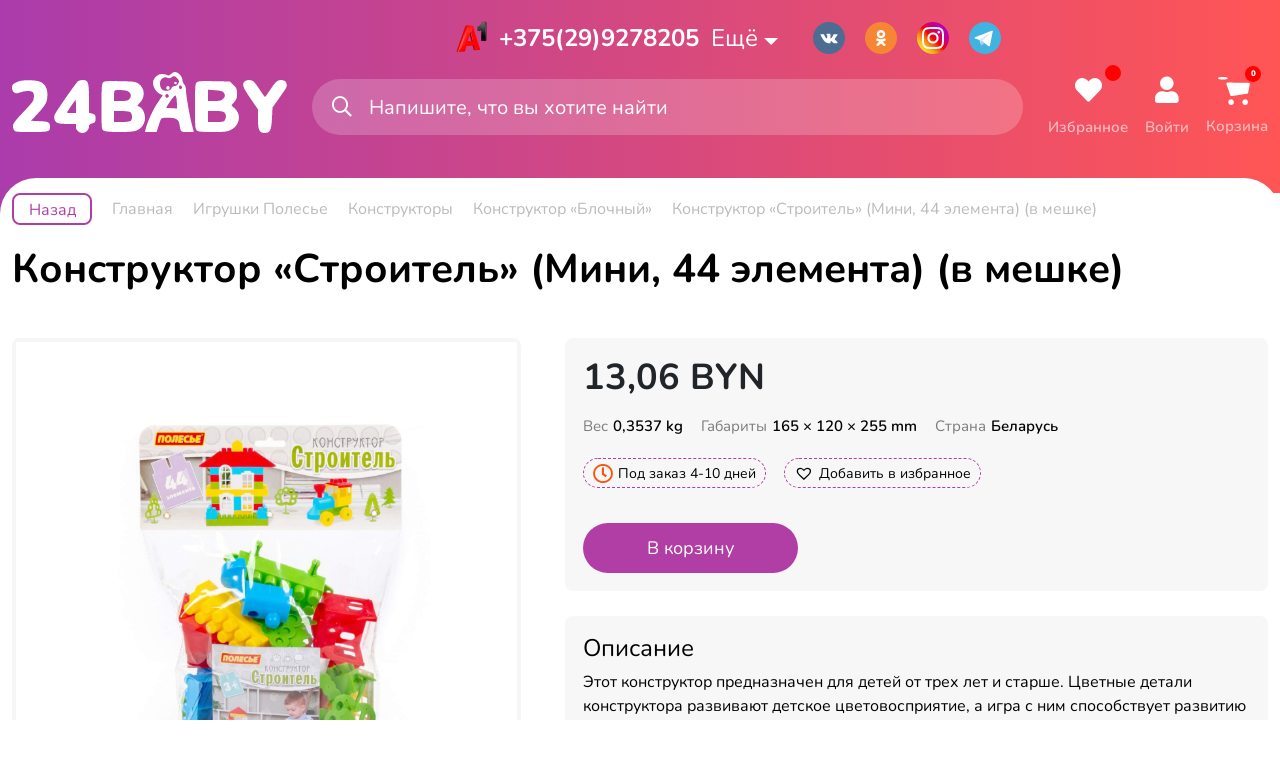

--- FILE ---
content_type: text/html; charset=UTF-8
request_url: https://24baby.by/product/konstruktor-stroitel-mini-44-jelementa-v-meshke/
body_size: 51563
content:
<!doctype html>
<html lang="ru-RU">
<head>
	<meta charset="UTF-8">
	<meta name="viewport" content="width=device-width, initial-scale=1">
	<link rel="profile" href="https://gmpg.org/xfn/11">

	<meta name='robots' content='index, follow, max-image-preview:large, max-snippet:-1, max-video-preview:-1' />

	<!-- This site is optimized with the Yoast SEO plugin v20.11 - https://yoast.com/wordpress/plugins/seo/ -->
	<title>Конструктор &quot;Строитель&quot; (Мини, 44 элемента) (в мешке) - 24BABY</title>
	<link rel="canonical" href="https://24baby.by/product/konstruktor-stroitel-mini-44-jelementa-v-meshke/" />
	<meta property="og:locale" content="ru_RU" />
	<meta property="og:type" content="article" />
	<meta property="og:title" content="Конструктор &quot;Строитель&quot; (Мини, 44 элемента) (в мешке) - 24BABY" />
	<meta property="og:description" content="Этот конструктор предназначен для детей от трех лет и старше. Цветные детали конструктора развивают детское цветовосприятие, а игра с ним способствует развитию мелкой моторики рук и воображения. Конструктор заинтересует не только детей, но и их родителей. Это отличный способ провести время в кругу семьи, чтобы вместе построить красочные города с мостами и дорогами." />
	<meta property="og:url" content="https://24baby.by/product/konstruktor-stroitel-mini-44-jelementa-v-meshke/" />
	<meta property="og:site_name" content="24BABY" />
	<meta property="article:modified_time" content="2025-04-29T17:29:35+00:00" />
	<meta property="og:image" content="https://24baby.by/wp-content/uploads/2023/08/2952-1-1.jpg" />
	<meta property="og:image:width" content="2000" />
	<meta property="og:image:height" content="2000" />
	<meta property="og:image:type" content="image/jpeg" />
	<meta name="twitter:card" content="summary_large_image" />
	<meta name="twitter:label1" content="Примерное время для чтения" />
	<meta name="twitter:data1" content="1 минута" />
	<script type="application/ld+json" class="yoast-schema-graph">{"@context":"https://schema.org","@graph":[{"@type":"WebPage","@id":"https://24baby.by/product/konstruktor-stroitel-mini-44-jelementa-v-meshke/","url":"https://24baby.by/product/konstruktor-stroitel-mini-44-jelementa-v-meshke/","name":"Конструктор \"Строитель\" (Мини, 44 элемента) (в мешке) - 24BABY","isPartOf":{"@id":"https://24baby.by/#website"},"primaryImageOfPage":{"@id":"https://24baby.by/product/konstruktor-stroitel-mini-44-jelementa-v-meshke/#primaryimage"},"image":{"@id":"https://24baby.by/product/konstruktor-stroitel-mini-44-jelementa-v-meshke/#primaryimage"},"thumbnailUrl":"https://24baby.by/wp-content/uploads/2023/08/2952-1-1.jpg","datePublished":"2023-08-23T14:25:35+00:00","dateModified":"2025-04-29T17:29:35+00:00","breadcrumb":{"@id":"https://24baby.by/product/konstruktor-stroitel-mini-44-jelementa-v-meshke/#breadcrumb"},"inLanguage":"ru-RU","potentialAction":[{"@type":"ReadAction","target":["https://24baby.by/product/konstruktor-stroitel-mini-44-jelementa-v-meshke/"]}]},{"@type":"ImageObject","inLanguage":"ru-RU","@id":"https://24baby.by/product/konstruktor-stroitel-mini-44-jelementa-v-meshke/#primaryimage","url":"https://24baby.by/wp-content/uploads/2023/08/2952-1-1.jpg","contentUrl":"https://24baby.by/wp-content/uploads/2023/08/2952-1-1.jpg","width":2000,"height":2000},{"@type":"BreadcrumbList","@id":"https://24baby.by/product/konstruktor-stroitel-mini-44-jelementa-v-meshke/#breadcrumb","itemListElement":[{"@type":"ListItem","position":1,"name":"Главная страница","item":"https://24baby.by/"},{"@type":"ListItem","position":2,"name":"Каталог","item":"https://24baby.by/shop/"},{"@type":"ListItem","position":3,"name":"Конструктор &#171;Строитель&#187; (Мини, 44 элемента) (в мешке)"}]},{"@type":"WebSite","@id":"https://24baby.by/#website","url":"https://24baby.by/","name":"24BABY","description":"Интернет-магазин детских игрушек","publisher":{"@id":"https://24baby.by/#organization"},"potentialAction":[{"@type":"SearchAction","target":{"@type":"EntryPoint","urlTemplate":"https://24baby.by/?s={search_term_string}"},"query-input":"required name=search_term_string"}],"inLanguage":"ru-RU"},{"@type":"Organization","@id":"https://24baby.by/#organization","name":"24BABY","url":"https://24baby.by/","logo":{"@type":"ImageObject","inLanguage":"ru-RU","@id":"https://24baby.by/#/schema/logo/image/","url":"https://24baby.by/wp-content/uploads/2022/04/logo.svg","contentUrl":"https://24baby.by/wp-content/uploads/2022/04/logo.svg","caption":"24BABY"},"image":{"@id":"https://24baby.by/#/schema/logo/image/"}}]}</script>
	<!-- / Yoast SEO plugin. -->


<link rel="alternate" type="application/rss+xml" title="24BABY &raquo; Лента" href="https://24baby.by/feed/" />
<link rel="alternate" type="application/rss+xml" title="24BABY &raquo; Лента комментариев" href="https://24baby.by/comments/feed/" />
<link rel="alternate" type="application/rss+xml" title="24BABY &raquo; Лента комментариев к &laquo;Конструктор &#171;Строитель&#187; (Мини, 44 элемента) (в мешке)&raquo;" href="https://24baby.by/product/konstruktor-stroitel-mini-44-jelementa-v-meshke/feed/" />
<link rel='stylesheet' id='wp-block-library-css' href='https://24baby.by/wp-includes/css/dist/block-library/style.min.css?ver=6.2' media='all' />
<link rel='stylesheet' id='wc-blocks-vendors-style-css' href='https://24baby.by/wp-content/plugins/woocommerce/packages/woocommerce-blocks/build/wc-blocks-vendors-style.css?ver=9.1.5' media='all' />
<link rel='stylesheet' id='wc-blocks-style-css' href='https://24baby.by/wp-content/plugins/woocommerce/packages/woocommerce-blocks/build/wc-blocks-style.css?ver=9.1.5' media='all' />
<link rel='stylesheet' id='classic-theme-styles-css' href='https://24baby.by/wp-includes/css/classic-themes.min.css?ver=6.2' media='all' />
<style id='global-styles-inline-css'>
body{--wp--preset--color--black: #000000;--wp--preset--color--cyan-bluish-gray: #abb8c3;--wp--preset--color--white: #ffffff;--wp--preset--color--pale-pink: #f78da7;--wp--preset--color--vivid-red: #cf2e2e;--wp--preset--color--luminous-vivid-orange: #ff6900;--wp--preset--color--luminous-vivid-amber: #fcb900;--wp--preset--color--light-green-cyan: #7bdcb5;--wp--preset--color--vivid-green-cyan: #00d084;--wp--preset--color--pale-cyan-blue: #8ed1fc;--wp--preset--color--vivid-cyan-blue: #0693e3;--wp--preset--color--vivid-purple: #9b51e0;--wp--preset--gradient--vivid-cyan-blue-to-vivid-purple: linear-gradient(135deg,rgba(6,147,227,1) 0%,rgb(155,81,224) 100%);--wp--preset--gradient--light-green-cyan-to-vivid-green-cyan: linear-gradient(135deg,rgb(122,220,180) 0%,rgb(0,208,130) 100%);--wp--preset--gradient--luminous-vivid-amber-to-luminous-vivid-orange: linear-gradient(135deg,rgba(252,185,0,1) 0%,rgba(255,105,0,1) 100%);--wp--preset--gradient--luminous-vivid-orange-to-vivid-red: linear-gradient(135deg,rgba(255,105,0,1) 0%,rgb(207,46,46) 100%);--wp--preset--gradient--very-light-gray-to-cyan-bluish-gray: linear-gradient(135deg,rgb(238,238,238) 0%,rgb(169,184,195) 100%);--wp--preset--gradient--cool-to-warm-spectrum: linear-gradient(135deg,rgb(74,234,220) 0%,rgb(151,120,209) 20%,rgb(207,42,186) 40%,rgb(238,44,130) 60%,rgb(251,105,98) 80%,rgb(254,248,76) 100%);--wp--preset--gradient--blush-light-purple: linear-gradient(135deg,rgb(255,206,236) 0%,rgb(152,150,240) 100%);--wp--preset--gradient--blush-bordeaux: linear-gradient(135deg,rgb(254,205,165) 0%,rgb(254,45,45) 50%,rgb(107,0,62) 100%);--wp--preset--gradient--luminous-dusk: linear-gradient(135deg,rgb(255,203,112) 0%,rgb(199,81,192) 50%,rgb(65,88,208) 100%);--wp--preset--gradient--pale-ocean: linear-gradient(135deg,rgb(255,245,203) 0%,rgb(182,227,212) 50%,rgb(51,167,181) 100%);--wp--preset--gradient--electric-grass: linear-gradient(135deg,rgb(202,248,128) 0%,rgb(113,206,126) 100%);--wp--preset--gradient--midnight: linear-gradient(135deg,rgb(2,3,129) 0%,rgb(40,116,252) 100%);--wp--preset--duotone--dark-grayscale: url('#wp-duotone-dark-grayscale');--wp--preset--duotone--grayscale: url('#wp-duotone-grayscale');--wp--preset--duotone--purple-yellow: url('#wp-duotone-purple-yellow');--wp--preset--duotone--blue-red: url('#wp-duotone-blue-red');--wp--preset--duotone--midnight: url('#wp-duotone-midnight');--wp--preset--duotone--magenta-yellow: url('#wp-duotone-magenta-yellow');--wp--preset--duotone--purple-green: url('#wp-duotone-purple-green');--wp--preset--duotone--blue-orange: url('#wp-duotone-blue-orange');--wp--preset--font-size--small: 13px;--wp--preset--font-size--medium: 20px;--wp--preset--font-size--large: 36px;--wp--preset--font-size--x-large: 42px;--wp--preset--spacing--20: 0.44rem;--wp--preset--spacing--30: 0.67rem;--wp--preset--spacing--40: 1rem;--wp--preset--spacing--50: 1.5rem;--wp--preset--spacing--60: 2.25rem;--wp--preset--spacing--70: 3.38rem;--wp--preset--spacing--80: 5.06rem;--wp--preset--shadow--natural: 6px 6px 9px rgba(0, 0, 0, 0.2);--wp--preset--shadow--deep: 12px 12px 50px rgba(0, 0, 0, 0.4);--wp--preset--shadow--sharp: 6px 6px 0px rgba(0, 0, 0, 0.2);--wp--preset--shadow--outlined: 6px 6px 0px -3px rgba(255, 255, 255, 1), 6px 6px rgba(0, 0, 0, 1);--wp--preset--shadow--crisp: 6px 6px 0px rgba(0, 0, 0, 1);}:where(.is-layout-flex){gap: 0.5em;}body .is-layout-flow > .alignleft{float: left;margin-inline-start: 0;margin-inline-end: 2em;}body .is-layout-flow > .alignright{float: right;margin-inline-start: 2em;margin-inline-end: 0;}body .is-layout-flow > .aligncenter{margin-left: auto !important;margin-right: auto !important;}body .is-layout-constrained > .alignleft{float: left;margin-inline-start: 0;margin-inline-end: 2em;}body .is-layout-constrained > .alignright{float: right;margin-inline-start: 2em;margin-inline-end: 0;}body .is-layout-constrained > .aligncenter{margin-left: auto !important;margin-right: auto !important;}body .is-layout-constrained > :where(:not(.alignleft):not(.alignright):not(.alignfull)){max-width: var(--wp--style--global--content-size);margin-left: auto !important;margin-right: auto !important;}body .is-layout-constrained > .alignwide{max-width: var(--wp--style--global--wide-size);}body .is-layout-flex{display: flex;}body .is-layout-flex{flex-wrap: wrap;align-items: center;}body .is-layout-flex > *{margin: 0;}:where(.wp-block-columns.is-layout-flex){gap: 2em;}.has-black-color{color: var(--wp--preset--color--black) !important;}.has-cyan-bluish-gray-color{color: var(--wp--preset--color--cyan-bluish-gray) !important;}.has-white-color{color: var(--wp--preset--color--white) !important;}.has-pale-pink-color{color: var(--wp--preset--color--pale-pink) !important;}.has-vivid-red-color{color: var(--wp--preset--color--vivid-red) !important;}.has-luminous-vivid-orange-color{color: var(--wp--preset--color--luminous-vivid-orange) !important;}.has-luminous-vivid-amber-color{color: var(--wp--preset--color--luminous-vivid-amber) !important;}.has-light-green-cyan-color{color: var(--wp--preset--color--light-green-cyan) !important;}.has-vivid-green-cyan-color{color: var(--wp--preset--color--vivid-green-cyan) !important;}.has-pale-cyan-blue-color{color: var(--wp--preset--color--pale-cyan-blue) !important;}.has-vivid-cyan-blue-color{color: var(--wp--preset--color--vivid-cyan-blue) !important;}.has-vivid-purple-color{color: var(--wp--preset--color--vivid-purple) !important;}.has-black-background-color{background-color: var(--wp--preset--color--black) !important;}.has-cyan-bluish-gray-background-color{background-color: var(--wp--preset--color--cyan-bluish-gray) !important;}.has-white-background-color{background-color: var(--wp--preset--color--white) !important;}.has-pale-pink-background-color{background-color: var(--wp--preset--color--pale-pink) !important;}.has-vivid-red-background-color{background-color: var(--wp--preset--color--vivid-red) !important;}.has-luminous-vivid-orange-background-color{background-color: var(--wp--preset--color--luminous-vivid-orange) !important;}.has-luminous-vivid-amber-background-color{background-color: var(--wp--preset--color--luminous-vivid-amber) !important;}.has-light-green-cyan-background-color{background-color: var(--wp--preset--color--light-green-cyan) !important;}.has-vivid-green-cyan-background-color{background-color: var(--wp--preset--color--vivid-green-cyan) !important;}.has-pale-cyan-blue-background-color{background-color: var(--wp--preset--color--pale-cyan-blue) !important;}.has-vivid-cyan-blue-background-color{background-color: var(--wp--preset--color--vivid-cyan-blue) !important;}.has-vivid-purple-background-color{background-color: var(--wp--preset--color--vivid-purple) !important;}.has-black-border-color{border-color: var(--wp--preset--color--black) !important;}.has-cyan-bluish-gray-border-color{border-color: var(--wp--preset--color--cyan-bluish-gray) !important;}.has-white-border-color{border-color: var(--wp--preset--color--white) !important;}.has-pale-pink-border-color{border-color: var(--wp--preset--color--pale-pink) !important;}.has-vivid-red-border-color{border-color: var(--wp--preset--color--vivid-red) !important;}.has-luminous-vivid-orange-border-color{border-color: var(--wp--preset--color--luminous-vivid-orange) !important;}.has-luminous-vivid-amber-border-color{border-color: var(--wp--preset--color--luminous-vivid-amber) !important;}.has-light-green-cyan-border-color{border-color: var(--wp--preset--color--light-green-cyan) !important;}.has-vivid-green-cyan-border-color{border-color: var(--wp--preset--color--vivid-green-cyan) !important;}.has-pale-cyan-blue-border-color{border-color: var(--wp--preset--color--pale-cyan-blue) !important;}.has-vivid-cyan-blue-border-color{border-color: var(--wp--preset--color--vivid-cyan-blue) !important;}.has-vivid-purple-border-color{border-color: var(--wp--preset--color--vivid-purple) !important;}.has-vivid-cyan-blue-to-vivid-purple-gradient-background{background: var(--wp--preset--gradient--vivid-cyan-blue-to-vivid-purple) !important;}.has-light-green-cyan-to-vivid-green-cyan-gradient-background{background: var(--wp--preset--gradient--light-green-cyan-to-vivid-green-cyan) !important;}.has-luminous-vivid-amber-to-luminous-vivid-orange-gradient-background{background: var(--wp--preset--gradient--luminous-vivid-amber-to-luminous-vivid-orange) !important;}.has-luminous-vivid-orange-to-vivid-red-gradient-background{background: var(--wp--preset--gradient--luminous-vivid-orange-to-vivid-red) !important;}.has-very-light-gray-to-cyan-bluish-gray-gradient-background{background: var(--wp--preset--gradient--very-light-gray-to-cyan-bluish-gray) !important;}.has-cool-to-warm-spectrum-gradient-background{background: var(--wp--preset--gradient--cool-to-warm-spectrum) !important;}.has-blush-light-purple-gradient-background{background: var(--wp--preset--gradient--blush-light-purple) !important;}.has-blush-bordeaux-gradient-background{background: var(--wp--preset--gradient--blush-bordeaux) !important;}.has-luminous-dusk-gradient-background{background: var(--wp--preset--gradient--luminous-dusk) !important;}.has-pale-ocean-gradient-background{background: var(--wp--preset--gradient--pale-ocean) !important;}.has-electric-grass-gradient-background{background: var(--wp--preset--gradient--electric-grass) !important;}.has-midnight-gradient-background{background: var(--wp--preset--gradient--midnight) !important;}.has-small-font-size{font-size: var(--wp--preset--font-size--small) !important;}.has-medium-font-size{font-size: var(--wp--preset--font-size--medium) !important;}.has-large-font-size{font-size: var(--wp--preset--font-size--large) !important;}.has-x-large-font-size{font-size: var(--wp--preset--font-size--x-large) !important;}
.wp-block-navigation a:where(:not(.wp-element-button)){color: inherit;}
:where(.wp-block-columns.is-layout-flex){gap: 2em;}
.wp-block-pullquote{font-size: 1.5em;line-height: 1.6;}
</style>
<link rel='stylesheet' id='wooajaxcart-css' href='https://24baby.by/wp-content/plugins/woocommerce-ajax-cart/assets/wooajaxcart.css?ver=6.2' media='all' />
<link rel='stylesheet' id='wms-style-front -css' href='https://24baby.by/wp-content/plugins/woocommerce-mysklad-sync/assets/public/css/wms-styles-front.css?ver=6.2' media='all' />
<link rel='stylesheet' id='photoswipe-css' href='https://24baby.by/wp-content/plugins/woocommerce/assets/css/photoswipe/photoswipe.min.css?ver=7.3.0' media='all' />
<link rel='stylesheet' id='photoswipe-default-skin-css' href='https://24baby.by/wp-content/plugins/woocommerce/assets/css/photoswipe/default-skin/default-skin.min.css?ver=7.3.0' media='all' />
<style id='woocommerce-inline-inline-css'>
.woocommerce form .form-row .required { visibility: visible; }
</style>
<link rel='stylesheet' id='reviewx-magnific-popup-css' href='https://24baby.by/wp-content/plugins/reviewx/resources/assets/storefront/css/magnific-popup.css?ver=1.6.30' media='all' />
<link rel='stylesheet' id='reviewx-css' href='https://24baby.by/wp-content/plugins/reviewx/resources/assets/storefront/css/reviewx-public.css?ver=1.6.30' media='all' />
<link rel='stylesheet' id='buttons-css' href='https://24baby.by/wp-includes/css/buttons.min.css?ver=6.2' media='all' />
<link rel='stylesheet' id='dashicons-css' href='https://24baby.by/wp-includes/css/dashicons.min.css?ver=6.2' media='all' />
<link rel='stylesheet' id='mediaelement-css' href='https://24baby.by/wp-includes/js/mediaelement/mediaelementplayer-legacy.min.css?ver=4.2.17' media='all' />
<link rel='stylesheet' id='wp-mediaelement-css' href='https://24baby.by/wp-includes/js/mediaelement/wp-mediaelement.min.css?ver=6.2' media='all' />
<link rel='stylesheet' id='media-views-css' href='https://24baby.by/wp-includes/css/media-views.min.css?ver=6.2' media='all' />
<link rel='stylesheet' id='imgareaselect-css' href='https://24baby.by/wp-includes/js/imgareaselect/imgareaselect.css?ver=0.9.8' media='all' />
<link rel='stylesheet' id='woo-variation-swatches-css' href='https://24baby.by/wp-content/plugins/woo-variation-swatches/assets/css/frontend.min.css?ver=1732369294' media='all' />
<style id='woo-variation-swatches-inline-css'>
:root {
--wvs-tick:url("data:image/svg+xml;utf8,%3Csvg filter='drop-shadow(0px 0px 2px rgb(0 0 0 / .8))' xmlns='http://www.w3.org/2000/svg'  viewBox='0 0 30 30'%3E%3Cpath fill='none' stroke='%23ffffff' stroke-linecap='round' stroke-linejoin='round' stroke-width='4' d='M4 16L11 23 27 7'/%3E%3C/svg%3E");

--wvs-cross:url("data:image/svg+xml;utf8,%3Csvg filter='drop-shadow(0px 0px 5px rgb(255 255 255 / .6))' xmlns='http://www.w3.org/2000/svg' width='72px' height='72px' viewBox='0 0 24 24'%3E%3Cpath fill='none' stroke='%23ff0000' stroke-linecap='round' stroke-width='0.6' d='M5 5L19 19M19 5L5 19'/%3E%3C/svg%3E");
--wvs-single-product-item-width:75px;
--wvs-single-product-item-height:100px;
--wvs-single-product-item-font-size:16px}
</style>
<link rel='preload' as='font' type='font/woff2' crossorigin='anonymous' id='tinvwl-webfont-font-css' href='https://24baby.by/wp-content/plugins/ti-woocommerce-wishlist/assets/fonts/tinvwl-webfont.woff2?ver=xu2uyi' media='all' />
<link rel='stylesheet' id='tinvwl-webfont-css' href='https://24baby.by/wp-content/plugins/ti-woocommerce-wishlist/assets/css/webfont.min.css?ver=2.9.1' media='all' />
<link rel='stylesheet' id='tinvwl-css' href='https://24baby.by/wp-content/plugins/ti-woocommerce-wishlist/assets/css/public.min.css?ver=2.9.1' media='all' />
<link rel='stylesheet' id='bootstrap-style-css' href='https://24baby.by/wp-content/themes/24baby/assets/libs/bootstrap/css/bootstrap.min.css' media='all' />
<link rel='stylesheet' id='fontawesome-style-css' href='https://24baby.by/wp-content/themes/24baby/assets/libs/fontawesome/css/all.css' media='all' />
<link rel='stylesheet' id='swiper-style-css' href='https://24baby.by/wp-content/themes/24baby/assets/libs/swiper/swiper-bundle.min.css' media='all' />
<link rel='stylesheet' id='megamenu-style-css' href='https://24baby.by/wp-content/themes/24baby/assets/libs/megamenu/dmenu.css' media='all' />
<link rel='stylesheet' id='mmenu-style-css' href='https://24baby.by/wp-content/themes/24baby/assets/libs/mmenu/mmenu.css' media='all' />
<link rel='stylesheet' id='baby24_style-css' href='https://24baby.by/wp-content/themes/24baby/style.css?ver=4.0.2' media='all' />
<link rel='stylesheet' id='media-style-css' href='https://24baby.by/wp-content/themes/24baby/assets/css/media.css?ver=4.0.2' media='all' />
<link rel='stylesheet' id='fonts-style-css' href='https://24baby.by/wp-content/themes/24baby/assets/css/fonts.css' media='all' />
<script src='https://24baby.by/wp-includes/js/jquery/jquery.min.js?ver=3.6.3' id='jquery-core-js'></script>
<script src='https://24baby.by/wp-includes/js/jquery/jquery-migrate.min.js?ver=3.4.0' id='jquery-migrate-js'></script>
<script id='wooajaxcart-js-extra'>
var wooajaxcart = {"updating_text":"Updating...","warn_remove_text":"Are you sure you want to remove this item from cart?","ajax_timeout":"800","confirm_zero_qty":"no"};
</script>
<script src='https://24baby.by/wp-content/plugins/woocommerce-ajax-cart/assets/wooajaxcart.js?ver=6.2' id='wooajaxcart-js'></script>
<script id='utils-js-extra'>
var userSettings = {"url":"\/","uid":"0","time":"1768948467","secure":"1"};
</script>
<script src='https://24baby.by/wp-includes/js/utils.min.js?ver=6.2' id='utils-js'></script>
<script src='https://24baby.by/wp-includes/js/plupload/moxie.min.js?ver=1.3.5' id='moxiejs-js'></script>
<script src='https://24baby.by/wp-includes/js/plupload/plupload.min.js?ver=2.1.9' id='plupload-js'></script>
<!--[if lt IE 8]>
<script src='https://24baby.by/wp-includes/js/json2.min.js?ver=2015-05-03' id='json2-js'></script>
<![endif]-->
<script id='ajax-search-js-extra'>
var search_form = {"url":"https:\/\/24baby.by\/wp-admin\/admin-ajax.php","nonce":"f0caa240f5"};
</script>
<script src='https://24baby.by/wp-content/themes/24baby/assets/js/ajax-search.js?ver=4.0.2' id='ajax-search-js'></script>
<script src='https://24baby.by/wp-content/themes/24baby/assets/js/script.js?ver=4.0.2' id='baby24_scripts-js'></script>
<link rel="https://api.w.org/" href="https://24baby.by/wp-json/" /><link rel="alternate" type="application/json" href="https://24baby.by/wp-json/wp/v2/product/118204" /><link rel="EditURI" type="application/rsd+xml" title="RSD" href="https://24baby.by/xmlrpc.php?rsd" />
<link rel="wlwmanifest" type="application/wlwmanifest+xml" href="https://24baby.by/wp-includes/wlwmanifest.xml" />
<meta name="generator" content="WordPress 6.2" />
<meta name="generator" content="WooCommerce 7.3.0" />
<link rel='shortlink' href='https://24baby.by/?p=118204' />
<link rel="alternate" type="application/json+oembed" href="https://24baby.by/wp-json/oembed/1.0/embed?url=https%3A%2F%2F24baby.by%2Fproduct%2Fkonstruktor-stroitel-mini-44-jelementa-v-meshke%2F" />
<link rel="alternate" type="text/xml+oembed" href="https://24baby.by/wp-json/oembed/1.0/embed?url=https%3A%2F%2F24baby.by%2Fproduct%2Fkonstruktor-stroitel-mini-44-jelementa-v-meshke%2F&#038;format=xml" />
	<style type="text/css">
		.woocommerce-Reviews-title{
			color: ;
			font-size: px;			
		}
		.rx-temp-rating .rx-temp-rating-number p {
			color: #333;
			font-size: px !important;
		}

		.rx-temp-rating .rx-temp-rating-number span{
			color: #9e9e9e !important;
			font-size: px !important;
		}

		.rx_avg_star_color{
			fill: #FFAF22;			
		}		
		.rx-temp-rating-star svg{
			width: px !important;
			height: px !important;
		}

		.rx-temp-total-rating-count p{
			color: #444 !important;
			font-size: px !important;		
		}

		.rx_recommended_box .rx_recommended_box_heading{
			color: #444 !important;
			font-size: px !important;		
		}

		.rx_recommended_box .rx_recommended_box_content{
			color: #444 !important;
			font-size: px !important;		
		}				
		
		.rx_recommended_wrapper hr{
			border-style: solid !important;
			width: 100% !important;
			height: 1px !important;
			border-color: #ddd !important;
			background-color: #ddd !important;
		}

		.rx_recommended_wrapper{
			box-shadow: px px px px #797979  !important;
			border-style:  !important;
			border-width: px !important;
			border-color:  !important;
		}

		.rx-graph-style-2 .progress-bar-t, .rx_style_two_free_progress_bar .progressbar-title, .vertical .vertical_bar_label{
			color: #1a1a1a;
			font-size: #2f4fffpx !important;	
		}
		
		.rx-horizontal .progress-fill,.rx_style_one_progress .rx_style_one_progress-bar, .rx_style_two_free_progress_bar .progress .progress-bar,.vertical .progress-fill {
			background-color:  !important;
		} 

		.rx-horizontal .progress-fill span,
		.rx_style_one_progress.orange .rx_style_one_progress-icon, 
		.rx_style_one_progress.orange .rx_style_one_progress-value,
		.rx_style_two_free_progress_bar .progress .progress-bar span,
		.vertical .progress-fill {
			color: #fff;
			font-size: px !important;	
		}

		.rx_style_one_progress.orange .rx_style_one_progress-icon, .rx_style_one_progress.orange .rx_style_one_progress-value{
			border-color:  !important;	
		}

		.rx_rating_graph_wrapper{
			box-shadow: px px px px #797979  !important;
			border-style:  !important;
			border-width: px !important;
			border-color: #000 !important;
		}
		

		.rx-filter-bar .rx_filter_header h4, .rx-filter-bar .rx-short-by h4{
			color: #676767 !important;
			font-size: px !important;
		}

		.rx-filter-bar .rx_review_shorting_2 .box select{
			color: #373747 !important;	
			background-color: #fff !important;				
		}

		.rx-filter-bar .rx_review_shorting_2 .box .rx-selection-arrow b{
			border-color: #fff transparent transparent transparent !important;
		}
		.rx-filter-bar .rx_review_shorting_2 .box .rx-selection-arrow{
			background-color:  !important;
		}
		.rx-filter-bar{
			background-color: #ececec !important;	
		}
		.rx_listing .rx_review_block .rx_thumb{
			box-shadow: px px px px #797979 ;
			border-style:  !important;
			border-width: px !important;
			border-color: #000 !important;			
		}
		

		.rx_listing .rx_review_block .rx_author_info .rx_author_name h4{
			color: #373747 !important;
			font-size: px !important;			
		}

		.rx_review_sort_list .rx_listing_container .rx_listing .rx_avg_star_color{
			fill: #FFAF22 !important;
		}

		.rx_listing .rx_review_block .rx_body .review_rating svg{
			width: px !important; 	
			height: px !important; 			
		}

		.rx_listing .rx_review_block .review_title{
			color: #373747 !important;
			font-size: px !important;			
		}

		.rx_listing .rx_review_block .rx_body p{
			color: #9B9B9B !important;
			font-size: px !important;	
		}

		.rx_listing .rx_review_block .rx_body .rx_review_calender svg .st0{
			fill:  #707070 !important;
		}

		.rx_listing .rx_review_block .rx_body .rx_review_calender{
			color: #6d6d6d !important;
			font-size: px !important;	
		}

		.rx_listing .rx_review_block .rx_body .rx_varified .rx_varified_user svg .st0{			
			fill:  #12D585 !important;
		}

		.rx_review_block .rx_body .rx_varified .rx_varified_user span{
			color:  !important;
			font-size: #12D585px !important;	
		}

		.rx_listing .rx_review_block .rx_body .rx_meta .rx_review_vote_icon p{
			color: #333 !important;
			font-size: px !important;	
		}

		.rx_listing .rx_review_vote_icon .like{
			background-color: #eaeaea !important;
		}

		.rx_listing .rx_helpful_style_1_svg svg{
			fill:  #A4A4A4 !important;
		}

		.rx_listing .rx_review_vote_icon .like .rx_helpful_count_val{
			color: #696969 !important;
		}

		.rx_listing .rx_review_block .rx_body .rx_meta .rx_share p{			
			color: #333 !important;
			font-size: px !important;	
		}

		.rx_listing .social-links .wc_rx_btns ul li:nth-child(1) svg{
			fill:  #A4A4A4 !important;
		}

		.rx_listing .social-links .wc_rx_btns ul li:nth-child(2) a svg .st0{
			fill:  #B7B7B8 !important;			
		}

		.rx_listing .social-links .wc_rx_btns ul li:nth-child(3) a svg .st0{
			fill:  #B7B7B8 !important;
		}

		.rx_listing .rx_review_block + .rx_review_block{
			border-top: 2px solid #ececec !important;
		}

		.rx_listing .reviewx_highlight_comment{
			border-color:  !important;
		}
		.rx_listing .rx_review_block .rx_body .rx_photos{
			justify-content: flex-start !important;
		}

		.rx_listing_container{			
			background-color:  !important;
			border-color:  !important;
		}

		.rx_listing .rx_review_block .children .rx_thumb svg .st0{
			fill:   !important;
		}

		.rx_listing .rx_review_block .children .rx_thumb{
			background-color: #fff !important;
			border-radius: px !important;
			border: none !important;;
		}

		.rx_listing .rx_review_block .children .review_title{
			color: #373747 !important;
			font-size: px !important;				
		}

		.rx_listing .rx_review_block .children .owner_arrow svg .st0{			
			fill:  #707070 !important;
		}

		.rx_listing .rx_review_block .children .comment-content p{
			color: #707070 !important;
			font-size: px !important;
		}

		.rx_listing .rx_review_block .children .rx_review_calender{			
			color: #6d6d6d !important;			
			font-size: px !important;	
		}

		.rx_listing .rx_review_block .children .rx_body .rx_review_calender svg .st0{			
			fill:  #707070 !important;
		}

		.admin-reply-edit-icon svg{
			fill:  #000 !important;
			
		}

		.admin-reply-delete-icon svg{
			fill:  #000 !important;
		}

		.rx_listing .rx_review_block .rx_meta .rx-admin-reply{			
			color: #fff !important;	
			font-size: px !important;	
			background-color:  !important;	
			border-color:  !important;		
		}		

		.rx_listing .children{
			background-color:  !important;
		}

		.rx-admin-edit-reply-area, .rx-admin-reply-area{
			background-color: #fff !important;
			border-color: #f7f7f7 !important;
			border-radius: px !important;			
		}

		.rx_listing_style_1 .rx_review_block .rx_body .admin-reply-form-title,
		.rx_listing_style_1 .rx-admin-edit-reply-area .admin-reply-form-title{
			color: #f7f7f7 !important;
			font-size: px !important;			
		}

		.rx_listing .rx_review_block .rx_body .rx-admin-reply-area .comment-form-comment textarea, .rx-admin-edit-reply-area .comment-form-comment textarea{			
			background-color: #EBEBF3 !important;
		}

		.rx-admin-edit-reply-area .form-submit .admin-review-edit-reply, 
		.rx-admin-reply-area .form-submit .admin-review-reply{
			background-color:  !important;
			color: #fff !important;
			font-size: px !important;			
		}

		.rx-admin-edit-reply-area .form-submit .cancel-admin-edit-reply, .rx-admin-reply-area .form-submit .cancel-admin-reply{
			color: #333 !important;			
			background-color: #eeeeee;	
		}

		.rx-admin-edit-reply-area .form-submit .cancel-admin-reply, .rx-admin-reply-area .form-submit .cancel-admin-reply{
			font-size: px !important;			
		}

		.rx_listing_style_1 .rx_pagination a{
			color: #6f7484 !important;	
			font-size: px !important;	
			background-color: !important;							
		}

		.rx_listing_style_1 .rx_pagination .rx-page.active a{
			color: #fff !important;	
			background-color: !important;					
		}

		.rx_listing_style_1 .rx_pagination a:hover{
			color: #23527c !important;	
			background-color: !important;					
		}

		.rx-review-form-area-style-1 .rx-criteria-table td{
			color: #1a1a1a !important;	
			font-size: px !important;				
		}

		.rx-review-form-area-style-1 .rx_star_rating > input:checked ~ label .icon-star,
		.rx-review-form-area-style-1 .reviewx-thumbs-rating input[type="radio"]:checked + label svg, .rx-review-form-area-style-1 .reviewx-thumbs-rating input[type="radio"]:checked + label svg #rx_dislike path,
		.rx-review-form-area-style-1 .reviewx-face-rating fieldset input[type="radio"]:checked + label .happy_st0, .rx-review-form-area-style-1 .reviewx-face-rating fieldset input[type="radio"]:checked + label .st1{
			fill:  #FFAF22 !important;
		}
		.rx-review-form-area-style-1 .rx_star_rating .icon-star,
		.rx-review-form-area-style-1 .rx_star_rating:not(:checked) > label:hover .icon-star, .rx_star_rating:not(:checked) > label:hover ~ label .icon-star{
			stroke:  #FFAF22 !important;
		}

		.rx-review-form-area-style-1 .rx_star_rating .icon-star{
			width:  px !important;	
			height:  px !important;	
			stroke:  #FFAF22 !important;
		}

		.rx-review-form-area-style-1 .rx_star_rating:not(:checked) > label:hover .icon-star, .rx-review-form-area-style-1 .rx_star_rating:not(:checked) > label:hover ~ label .icon-star{
			fill:  #FFAF22 !important;
		}

		.rx-review-form-area-style-1 .reviewx_recommended_list .reviewx_radio input[type="radio"]:checked + .radio-label svg .rx_happy, 
		.rx-review-form-area-style-1 .reviewx_recommended_list .reviewx_radio input[type="radio"]:checked + .radio-label svg .st1{
			fill:   !important;			
		}

		.rx-review-form-area-style-1 #review_form .rx-note-video{
			color: #6d6d6d !important;	
			font-size: px !important;										
		}

		.rx-review-form-area-style-1 .review_media_compliance .review_anonymouse_label{
			color: #6d6d6d !important;	
			font-size: px !important;										
		}			

		.rx-review-form-area-style-1 #review_form input[type="submit"], 
		.rx-review-form-area-style-1 #review_form input[type="submit"]:focus{
			color: #fff !important;	
			font-size: px !important;	
			background-color:  !important;					
		}

		.rx-review-form-area-style-1 #respond input#submit{
			border-radius: px !important;
		}

	
		.rx_myaccount-review_form .rx-criteria-table td{
			color:  !important;	
			font-size: px !important;				
		}

		.rx_myaccount-review_form .rx_star_rating > input:checked ~ label .icon-star{
			fill:   !important;
			stroke:   !important;
		}

		.rx_myaccount-review_form .rx_star_rating .icon-star{
			stroke:   !important;
			width:  px !important;	
			height:  px !important;				
		}

		.reviewx_recommended_list .reviewx_radio input[type="radio"]:checked + .radio-label svg .rx_happy, 
		.reviewx_recommended_list .reviewx_radio input[type="radio"]:checked + .radio-label svg .st1{
			fill:   !important;			
		}

		#rx-form .rx-note-video,
		.rx-review-form .rx-note-video{
			color:  !important;	
			font-size: px !important;										
		}

		.rx_myaccount-review_form #rx-submit,
		.rx-review-form #rx-edit{
			color:  !important;	
			font-size: px !important;	
			background-color:  !important;
			border-radius: px !important;
			border-color:  !important;					
		}

		.rx_myaccount-review_form .rx-cancel-btn.rx-cancel, .rx-edit-cancel{
			color:  !important;	
			font-size: px !important;	
			background-color:  !important;
			border: 1px solid  !important;
			border-radius: px !important;	
		}

		.rx_myaccount-review_form .rx-cancel{
			color:  !important;	
			font-size: px !important;	
			background-color:  !important;
			border: 1px solid  !important;
			border-radius: px !important;	
		}

		.rx-form, .rx_myaccount-review_form fieldset, .rx_myaccount-review_form .rx-criteria-table td, .rx-rating-table td{	
			background-color:  !important;
		}	

		.rx_short_summery_wrap{
			background-color:  !important;
		}

		.responstable td{
			border-color:  !important;
		}

		.rx-form .reviewx_recommended h2{
			color:  !important;	
			font-size: px !important;	
		}

		.reviewx-order-table .woocommerce-orders-table__cell p .rx_my_account_view_review{
			color:  !important;	
			font-size: px !important;	
			background-color:  !important;
			border: 1px solid  !important;
			border-radius: px !important;				
		}

		.woocommerce-orders .woocommerce-orders-table__cell p .rx_my_account_submit_review{
			color:  !important;	
			font-size: px !important;	
			background-color:  !important;
			border: 1px solid  !important;
			border-radius: px !important;			
		}

		#rx-my-account-review-form .review_media_compliance .review_anonymouse_label{
			color:  !important;	
			font-size: px !important;		
		}

		.rx_myaccount-review_form .rx_star_rating:not(:checked) > label:hover .icon-star, .rx_myaccount-review_form .rx_star_rating:not(:checked) > label:hover ~ label .icon-star{
			fill:   !important;
		}						

	</style>
    

<!-- Saphali Lite Version -->
<meta name="generator" content="Saphali Lite 1.9.2" />

	<noscript><style>.woocommerce-product-gallery{ opacity: 1 !important; }</style></noscript>
	<link rel="icon" href="https://24baby.by/wp-content/uploads/2023/06/cropped-Screenshot_1-32x32.png" sizes="32x32" />
<link rel="icon" href="https://24baby.by/wp-content/uploads/2023/06/cropped-Screenshot_1-192x192.png" sizes="192x192" />
<link rel="apple-touch-icon" href="https://24baby.by/wp-content/uploads/2023/06/cropped-Screenshot_1-180x180.png" />
<meta name="msapplication-TileImage" content="https://24baby.by/wp-content/uploads/2023/06/cropped-Screenshot_1-270x270.png" />
	<style id="custom-style">
        .rx_review_shorting_2 .box .rx-selection-arrow{
            background-color: #b13ea4 !important;
        }
        .rx_listing .rx_review_block .children .rx_thumb svg{
            fill: #b13ea4 !important;
        }
        .woocommerce-page div.product div.summary .star-rating,
        .woocommerce-page div.product div.summary .star-rating span:before,
        ul.products li.product .woocommerce-loop-product__link .star-rating,
        ul.products li.product .woocommerce-loop-product__link .star-rating span:before{
            color: #b13ea4;
        }

		.rx-horizontal .progress-fill{
			background-color: #b13ea4;
		}

        .reviewx_recommended_list .reviewx_radio input[type="radio"]:checked + .radio-label svg .rx_happy,
        .reviewx_recommended_list .reviewx_radio input[type="radio"]:checked + .radio-label svg .st1{
            fill: #b13ea4;
        }
	    
        a.play-btn{
	        color: #b13ea4;
	    }

        #review_form input[type="submit"],
        #review_form input[type="submit"]:focus{
            background-color: #b13ea4;
            border-color: #b13ea4;
            outline-color: #b13ea4;
        }
        /*Theme Oshine*/
        .theme-oshin.woocommerce #respond .reviewx_front_end_from input#submit,
        .theme-oshin.woocommerce-page #respond .reviewx_front_end_from input#submit{
            background-color: #b13ea4!important;
            border-color: #b13ea4!important;
            outline-color: #b13ea4!important;
        }
        .theme-jupiter.woocommerce #respond .reviewx_front_end_from input#submit,
        .theme-jupiter.woocommerce-page #respond .reviewx_front_end_from input#submit{
            background-color: #b13ea4!important;
            border-color: #b13ea4!important;
            outline-color: #b13ea4!important;
        }

	    .reviewx-rating .rx-star-rating > label:before{
	        background-color: #b13ea4;
	        -webkit-background-clip: text;
	    }

		/*-------Pagination----------*/
		.rx_pagination .rx-page.active a{
			background-color: #b13ea4;
		}

        /*---------My Account Page-------*/
        .swal2-modal button.styled{
            background-color: #b13ea4!important;
        }
        .woocommerce-orders .woocommerce-orders-table__cell p .rx_my_account_view_review,
        .woocommerce-orders .woocommerce-orders-table__cell p .rx_my_account_edit_review,
        .woocommerce-orders .woocommerce-orders-table__cell p .rx_my_account_submit_review{
            background-color: #b13ea4;
        }
        .woocommerce-orders .woocommerce-orders-table__cell p .rx_my_account_view_review:hover,
        .woocommerce-orders .woocommerce-orders-table__cell p .rx_my_account_edit_review:hover,
        .woocommerce-orders .woocommerce-orders-table__cell p .rx_my_account_submit_review:hover{
            background-color: #b13ea4;
            color: #fff !important;
        }
        .rx_myaccount-review_form .rx-form-btn.rv-btn {
            background-color: #b13ea4;
            border: 1px solid #b13ea4;
        }
        
        /*-------Style one review summery progress bar-------*/
        .rx_style_one_progress.orange .rx_style_one_progress-icon,
        .rx_style_one_progress.orange .rx_style_one_progress-value{
            color: #b13ea4;
            border-color: #b13ea4;
        }
        
        .rx-cancel-btn{
			color: #b13ea4!important;
			border-color: #b13ea4!important;
        }
        .rx_double_spinner > div {
            border-color: #b13ea4 transparent #b13ea4 transparent;
        }

        .rx_double_spinner > div:nth-child(2) div:before, .rx_double_spinner > div:nth-child(2) div:after { 
            background: #b13ea4 !important;
            box-shadow: 0 64px 0 0 #b13ea4 !important;
        }

        .rx_double_spinner > div:nth-child(2) div:after { 
            box-shadow: 64px 0 0 0 #b13ea4 !important;
        }

        .rx_listing .rx_review_block .children .rx_thumb svg .st0 {
            fill: #b13ea4;
        }

        .reviewx_highlight_comment{
            border-color: #b13ea4 !important;
        }

        .rx_review_shorting .box .rx-selection-arrow{
            background-color:  #b13ea4;
        }

        /* Single Order Page*/
        .rx_listing .rx_review_block .rx_body .rx_photos .rx_photo.rx_video .rx_overlay i {
            color: #b13ea4 !important;
        }

        .rx-form-btn {
            background: #b13ea4;
            border: 1px solid #b13ea4;
        }

        .rx_video .rx_overlay .st0 {
            fill: #b13ea4 !important;
        }

        .rx_style_one_progress .rx_style_one_progress-bar{
            background: #b13ea4;
        }

        .rx_style_two_free_progress_bar .progress .progress-bar{
            background: #b13ea4;
        }
        
        
	</style>
</head>

<body class="product-template-default single single-product postid-118204 wp-custom-logo theme-24baby woocommerce woocommerce-page woocommerce-no-js woo-variation-swatches wvs-behavior-blur wvs-theme-24baby wvs-show-label wvs-tooltip tinvwl-theme-style woocommerce-active">
<svg xmlns="http://www.w3.org/2000/svg" viewBox="0 0 0 0" width="0" height="0" focusable="false" role="none" style="visibility: hidden; position: absolute; left: -9999px; overflow: hidden;" ><defs><filter id="wp-duotone-dark-grayscale"><feColorMatrix color-interpolation-filters="sRGB" type="matrix" values=" .299 .587 .114 0 0 .299 .587 .114 0 0 .299 .587 .114 0 0 .299 .587 .114 0 0 " /><feComponentTransfer color-interpolation-filters="sRGB" ><feFuncR type="table" tableValues="0 0.49803921568627" /><feFuncG type="table" tableValues="0 0.49803921568627" /><feFuncB type="table" tableValues="0 0.49803921568627" /><feFuncA type="table" tableValues="1 1" /></feComponentTransfer><feComposite in2="SourceGraphic" operator="in" /></filter></defs></svg><svg xmlns="http://www.w3.org/2000/svg" viewBox="0 0 0 0" width="0" height="0" focusable="false" role="none" style="visibility: hidden; position: absolute; left: -9999px; overflow: hidden;" ><defs><filter id="wp-duotone-grayscale"><feColorMatrix color-interpolation-filters="sRGB" type="matrix" values=" .299 .587 .114 0 0 .299 .587 .114 0 0 .299 .587 .114 0 0 .299 .587 .114 0 0 " /><feComponentTransfer color-interpolation-filters="sRGB" ><feFuncR type="table" tableValues="0 1" /><feFuncG type="table" tableValues="0 1" /><feFuncB type="table" tableValues="0 1" /><feFuncA type="table" tableValues="1 1" /></feComponentTransfer><feComposite in2="SourceGraphic" operator="in" /></filter></defs></svg><svg xmlns="http://www.w3.org/2000/svg" viewBox="0 0 0 0" width="0" height="0" focusable="false" role="none" style="visibility: hidden; position: absolute; left: -9999px; overflow: hidden;" ><defs><filter id="wp-duotone-purple-yellow"><feColorMatrix color-interpolation-filters="sRGB" type="matrix" values=" .299 .587 .114 0 0 .299 .587 .114 0 0 .299 .587 .114 0 0 .299 .587 .114 0 0 " /><feComponentTransfer color-interpolation-filters="sRGB" ><feFuncR type="table" tableValues="0.54901960784314 0.98823529411765" /><feFuncG type="table" tableValues="0 1" /><feFuncB type="table" tableValues="0.71764705882353 0.25490196078431" /><feFuncA type="table" tableValues="1 1" /></feComponentTransfer><feComposite in2="SourceGraphic" operator="in" /></filter></defs></svg><svg xmlns="http://www.w3.org/2000/svg" viewBox="0 0 0 0" width="0" height="0" focusable="false" role="none" style="visibility: hidden; position: absolute; left: -9999px; overflow: hidden;" ><defs><filter id="wp-duotone-blue-red"><feColorMatrix color-interpolation-filters="sRGB" type="matrix" values=" .299 .587 .114 0 0 .299 .587 .114 0 0 .299 .587 .114 0 0 .299 .587 .114 0 0 " /><feComponentTransfer color-interpolation-filters="sRGB" ><feFuncR type="table" tableValues="0 1" /><feFuncG type="table" tableValues="0 0.27843137254902" /><feFuncB type="table" tableValues="0.5921568627451 0.27843137254902" /><feFuncA type="table" tableValues="1 1" /></feComponentTransfer><feComposite in2="SourceGraphic" operator="in" /></filter></defs></svg><svg xmlns="http://www.w3.org/2000/svg" viewBox="0 0 0 0" width="0" height="0" focusable="false" role="none" style="visibility: hidden; position: absolute; left: -9999px; overflow: hidden;" ><defs><filter id="wp-duotone-midnight"><feColorMatrix color-interpolation-filters="sRGB" type="matrix" values=" .299 .587 .114 0 0 .299 .587 .114 0 0 .299 .587 .114 0 0 .299 .587 .114 0 0 " /><feComponentTransfer color-interpolation-filters="sRGB" ><feFuncR type="table" tableValues="0 0" /><feFuncG type="table" tableValues="0 0.64705882352941" /><feFuncB type="table" tableValues="0 1" /><feFuncA type="table" tableValues="1 1" /></feComponentTransfer><feComposite in2="SourceGraphic" operator="in" /></filter></defs></svg><svg xmlns="http://www.w3.org/2000/svg" viewBox="0 0 0 0" width="0" height="0" focusable="false" role="none" style="visibility: hidden; position: absolute; left: -9999px; overflow: hidden;" ><defs><filter id="wp-duotone-magenta-yellow"><feColorMatrix color-interpolation-filters="sRGB" type="matrix" values=" .299 .587 .114 0 0 .299 .587 .114 0 0 .299 .587 .114 0 0 .299 .587 .114 0 0 " /><feComponentTransfer color-interpolation-filters="sRGB" ><feFuncR type="table" tableValues="0.78039215686275 1" /><feFuncG type="table" tableValues="0 0.94901960784314" /><feFuncB type="table" tableValues="0.35294117647059 0.47058823529412" /><feFuncA type="table" tableValues="1 1" /></feComponentTransfer><feComposite in2="SourceGraphic" operator="in" /></filter></defs></svg><svg xmlns="http://www.w3.org/2000/svg" viewBox="0 0 0 0" width="0" height="0" focusable="false" role="none" style="visibility: hidden; position: absolute; left: -9999px; overflow: hidden;" ><defs><filter id="wp-duotone-purple-green"><feColorMatrix color-interpolation-filters="sRGB" type="matrix" values=" .299 .587 .114 0 0 .299 .587 .114 0 0 .299 .587 .114 0 0 .299 .587 .114 0 0 " /><feComponentTransfer color-interpolation-filters="sRGB" ><feFuncR type="table" tableValues="0.65098039215686 0.40392156862745" /><feFuncG type="table" tableValues="0 1" /><feFuncB type="table" tableValues="0.44705882352941 0.4" /><feFuncA type="table" tableValues="1 1" /></feComponentTransfer><feComposite in2="SourceGraphic" operator="in" /></filter></defs></svg><svg xmlns="http://www.w3.org/2000/svg" viewBox="0 0 0 0" width="0" height="0" focusable="false" role="none" style="visibility: hidden; position: absolute; left: -9999px; overflow: hidden;" ><defs><filter id="wp-duotone-blue-orange"><feColorMatrix color-interpolation-filters="sRGB" type="matrix" values=" .299 .587 .114 0 0 .299 .587 .114 0 0 .299 .587 .114 0 0 .299 .587 .114 0 0 " /><feComponentTransfer color-interpolation-filters="sRGB" ><feFuncR type="table" tableValues="0.098039215686275 1" /><feFuncG type="table" tableValues="0 0.66274509803922" /><feFuncB type="table" tableValues="0.84705882352941 0.41960784313725" /><feFuncA type="table" tableValues="1 1" /></feComponentTransfer><feComposite in2="SourceGraphic" operator="in" /></filter></defs></svg>	<div class="win-load">
		<div class="loader">
			<svg viewBox="0 0 80 80">
				<circle id="test" cx="40" cy="40" r="32"></circle>
			</svg>
		</div>
		<div class="loader triangle">
			<svg viewBox="0 0 86 80">
				<polygon points="43 8 79 72 7 72"></polygon>
			</svg>
		</div>
		<div class="loader">
			<svg viewBox="0 0 80 80">
				<rect x="8" y="8" width="64" height="64"></rect>
			</svg>
		</div>
	</div>

	<div class="wrapper">
		<header class="header">
			<div class="container-xxl">
				<div class="row">
					<div class="col-12">
						<div class="header-top-item">
							<div class="header-top-items header-top-items__number">
								<img src="https://24baby.by/wp-content/themes/24baby/assets/img/ico/a1.png" alt="">
								<a href="tel:+375299278205">+375(29)9278205</a>
							</div>
							<div class="header-top-items dropdown">
								<button class="dropdown-toggle" type="button" id="headerTopItemReadMore" data-bs-toggle="dropdown" aria-expanded="false">Ещё</button>
								<ul class="dropdown-menu dropdown-menu-end" aria-labelledby="headerTopItemReadMore">
									<li><a class="dropdown-item" href="tel:+375333619021"><img src="https://24baby.by/wp-content/themes/24baby/assets/img/ico/mts.png" alt=""> <span>+375(33)3619021</span></a></li>
									<li><a class="dropdown-item" href="viber://chat?number=%2B375299278205"><img src="https://24baby.by/wp-content/themes/24baby/assets/img/ico/viber.png" alt=""> <span>+375(29)9278205</span></a></li>
									<li><a class="dropdown-item" href="https://wa.me/+375299278205"><img src="https://24baby.by/wp-content/themes/24baby/assets/img/ico/WhatsApp.png" alt=""> <span>+375(29)9278205</span></a></li>
									<li><a class="dropdown-item" href="tg://resolve?domain=my24babyby"><img src="https://24baby.by/wp-content/themes/24baby/assets/img/ico/Telegram.png" alt=""> <span>@my24babyby</span></a></li>
									<li><a class="dropdown-item" href="mailto:24baby.by@mail.ru"><svg width="26" height="20" viewBox="0 0 26 20" fill="none" xmlns="http://www.w3.org/2000/svg"><path d="M4.225 8.71899e-09H21.775C22.8542 -6.79334e-05 23.8925 0.396942 24.6769 1.10959C25.4613 1.82224 25.9324 2.79649 25.9935 3.8325L26 4.0625V15.9375C26.0001 16.9752 25.5872 17.9735 24.846 18.7278C24.1049 19.482 23.0916 19.935 22.0142 19.9938L21.775 20H4.225C3.14582 20.0001 2.10752 19.6031 1.3231 18.8904C0.538677 18.1778 0.0675983 17.2035 0.00650016 16.1675L9.06774e-09 15.9375V4.0625C-7.06507e-05 3.02483 0.41282 2.02646 1.15397 1.27221C1.89513 0.517959 2.90835 0.0649984 3.9858 0.00625015L4.225 8.71899e-09H21.775H4.225ZM24.05 6.71625L13.455 12.0788C13.3354 12.1395 13.2039 12.1757 13.0689 12.1849C12.934 12.1942 12.7985 12.1763 12.6711 12.1325L12.5463 12.08L1.95 6.7175V15.9375C1.95002 16.4865 2.16472 17.0154 2.55148 17.4192C2.93825 17.8231 3.46879 18.0723 4.0378 18.1175L4.225 18.125H21.775C22.3462 18.125 22.8964 17.9183 23.3164 17.5462C23.7364 17.174 23.9955 16.6636 24.0422 16.1162L24.05 15.9375V6.71625ZM21.775 1.875H4.225C3.65405 1.87502 3.10399 2.08146 2.68399 2.45335C2.264 2.82524 2.00478 3.33537 1.9578 3.8825L1.95 4.0625V4.59875L13 10.19L24.05 4.5975V4.0625C24.05 3.51331 23.8351 2.98424 23.448 2.58036C23.061 2.17649 22.5301 1.92738 21.9609 1.8825L21.775 1.875Z" fill="#CB11AB"/></svg> <span>24baby.by@mail.ru</span></a></li>
									<li><a class="dropdown-item" href="tel:+375299278205"><svg width="26" height="26" viewBox="0 0 26 26" fill="none" xmlns="http://www.w3.org/2000/svg"><path d="M15.407 3.8492C15.4341 3.74591 15.4814 3.64906 15.5464 3.56431C15.6113 3.47957 15.6925 3.40863 15.7852 3.35567C15.8779 3.3027 15.9802 3.26876 16.0862 3.25584C16.1922 3.24293 16.2996 3.25129 16.4023 3.28045C17.917 3.68667 19.298 4.48425 20.4069 5.5931C21.5157 6.70194 22.3133 8.08302 22.7195 9.59763C22.7487 9.70034 22.757 9.80782 22.7441 9.9138C22.7312 10.0198 22.6973 10.1221 22.6443 10.2148C22.5913 10.3075 22.5204 10.3887 22.4357 10.4536C22.3509 10.5186 22.2541 10.5659 22.1508 10.5929C22.0815 10.613 22.0097 10.6233 21.9375 10.6234C21.7582 10.6224 21.5842 10.5621 21.4428 10.4518C21.3013 10.3416 21.2003 10.1877 21.1555 10.014C20.8176 8.77729 20.1631 7.65002 19.2565 6.74346C18.35 5.83691 17.2227 5.18239 15.9859 4.84451C15.8817 4.8186 15.7838 4.77203 15.6979 4.70758C15.6121 4.64313 15.54 4.56209 15.486 4.46928C15.432 4.37646 15.3972 4.27375 15.3836 4.16724C15.3701 4.06073 15.378 3.95258 15.407 3.8492ZM15.143 7.98279C15.8304 8.17097 16.457 8.53498 16.961 9.03897C17.465 9.54296 17.829 10.1695 18.0172 10.857C18.0604 11.0315 18.161 11.1864 18.3028 11.2969C18.4446 11.4074 18.6194 11.4671 18.7992 11.4664C18.8681 11.4671 18.9367 11.4568 19.0023 11.4359C19.1065 11.41 19.2045 11.3634 19.2904 11.299C19.3762 11.2345 19.4483 11.1535 19.5023 11.0607C19.5563 10.9679 19.5911 10.8652 19.6046 10.7586C19.6182 10.6521 19.6102 10.544 19.5813 10.4406C19.3248 9.47526 18.8177 8.59485 18.1114 7.88857C17.4051 7.18229 16.5247 6.67522 15.5594 6.41873C15.4534 6.38012 15.3405 6.364 15.228 6.37139C15.1154 6.37879 15.0056 6.40954 14.9056 6.46169C14.8056 6.51384 14.7175 6.58625 14.647 6.67429C14.5765 6.76234 14.5251 6.86411 14.4961 6.97311C14.4671 7.08211 14.4611 7.19596 14.4785 7.30741C14.4959 7.41886 14.5363 7.52547 14.5971 7.62045C14.658 7.71542 14.7379 7.79669 14.8319 7.85908C14.9259 7.92146 15.0318 7.96359 15.143 7.98279ZM23.5219 17.7836C23.3422 19.1551 22.6706 20.4147 21.6319 21.3282C20.5933 22.2417 19.2582 22.7469 17.875 22.75C9.81094 22.75 3.25 16.189 3.25 8.12498C3.25305 6.74175 3.75829 5.4067 4.6718 4.36804C5.5853 3.32937 6.8449 2.65777 8.21641 2.4781C8.56603 2.43934 8.91891 2.51295 9.22388 2.68826C9.52885 2.86357 9.77005 3.13147 9.9125 3.4531L11.9539 8.21638C12.0598 8.46363 12.1023 8.73341 12.0774 9.00122C12.0526 9.26904 11.9613 9.52641 11.8117 9.74998L10.1258 12.3297C10.8892 13.879 12.1471 15.1298 13.7008 15.8843L16.25 14.1883C16.4733 14.0377 16.7313 13.9466 16.9997 13.9235C17.268 13.9004 17.5378 13.9461 17.7836 14.0562L22.5469 16.0875C22.8685 16.2299 23.1364 16.4711 23.3117 16.7761C23.487 17.0811 23.5606 17.4339 23.5219 17.7836ZM21.907 17.5804L17.1438 15.5492L14.6047 17.2453C14.3711 17.3997 14.1015 17.4912 13.8221 17.5108C13.5427 17.5303 13.263 17.4774 13.0102 17.357C11.118 16.4417 9.58743 14.9183 8.66328 13.0304C8.54144 12.7784 8.48676 12.4992 8.50455 12.2198C8.52235 11.9405 8.61201 11.6704 8.76484 11.4359L10.4609 8.85623L8.41953 4.09295C7.4394 4.21894 6.5388 4.69787 5.88635 5.44005C5.2339 6.18223 4.87435 7.13678 4.875 8.12498C4.87769 11.572 6.24819 14.877 8.68558 17.3144C11.123 19.7518 14.428 21.1223 17.875 21.125C18.8632 21.1256 19.8177 20.7661 20.5599 20.1136C21.3021 19.4612 21.781 18.5606 21.907 17.5804Z" fill="#CB11AB"/></svg> <span>+375(29)9278205</span></a></li>
									<li><hr class="dropdown-divider"></li>
									<li><a class="dropdown-item" href="https://24baby.by/kontakty">Контакты</a></li>
								</ul>
							</div>
							<div class="header-top-items header-top-items__social">
								<ul>
									<li><a href="https://vk.com/24babyby" target="_blank" rel="nofollow"><img src="https://24baby.by/wp-content/themes/24baby/assets/img/ico/vk.svg" alt=""></a></li>
									<li><a href="https://ok.ru/group/53810784960750" target="_blank" rel="nofollow"><img src="https://24baby.by/wp-content/themes/24baby/assets/img/ico/ok.svg" alt=""></a></li>
									<li><a href="https://instagram.com/24baby.by" target="_blank" rel="nofollow"><img src="https://24baby.by/wp-content/themes/24baby/assets/img/ico/instagram.svg" alt=""></a></li>
									<li><a href="tg://resolve?domain=my24babyby" target="_blank" rel="nofollow"><img src="https://24baby.by/wp-content/themes/24baby/assets/img/ico/telegram.svg" alt=""></a></li>
								</ul>
							</div>
						</div>
					</div>
					<div class="col-12">
						<div class="header-middle-item">
							<a href="#menu" class="header-middle-items header-middle-items__bars d-lg-none d-block">
								<label for="hamburger" class="hamburger">
									<input type="checkbox" id="hamburger"/> 
									<span></span>
									<span></span>
									<span></span>
								</label>
							</a>
							<div class="header-middle-items header-middle-items__logo">
								<a href="https://24baby.by/" class="custom-logo-link" rel="home"><img src="https://24baby.by/wp-content/uploads/2022/04/logo.svg" class="custom-logo" alt="24BABY" decoding="async" /></a>							</div>
							<form action="https://24baby.by/" method="GET" class="header-middle-items header-middle-items__search">
								<label for="search">
									<i class="far fa-search"></i>
									<input type="search" id="search" value="" name="s" placeholder="Напишите, что вы хотите найти">
								</label>
								<div class="header-middle-items__search-body">
								</div>
							</form>
							<div class="header-middle-items header-middle-items__user">
								<div class="header-middle-items__user-items">
									<a href="https://24baby.by/wishlist/"
   name="" aria-label=""
   class="wishlist_products_counter   no-txt wishlist-counter-with-products">
	<span class="wishlist_products_counter_text"></span>
			<span class="wishlist_products_counter_number"></span>
	</a>
									<i class="fas fa-heart"></i>
									<div class="header-middle-items__user-items__text">Избранное</div>
								</div>
								
								<a href="https://24baby.by/my-account/edit-account/" class="header-middle-items__user-items">
									<i class="fas fa-user"></i>
									<div class="header-middle-items__user-items__text">
																				Войти
																			</div>
								</a>
										<a class="cart-contents header-middle-items__user-items basket" id="cart" href="https://24baby.by/checkout/" title="View your shopping cart">
			<div class="header-middle-items__user-items__count">0</div>
			<svg width="32" height="28" viewBox="0 0 32 28" fill="none" xmlns="http://www.w3.org/2000/svg"><path fill-rule="evenodd" clip-rule="evenodd" d="M9.68047 1.22488C9.68047 2.44977 6.65533 2.44977 4.84024 2.44977C3.02515 2.44977 0 2.44977 0 1.22488C0 0 3.02515 0 4.84024 0C6.65533 0 9.68047 0 9.68047 1.22488ZM13.6993 19.1315C13.1233 19.2244 12.5639 18.8885 12.3685 18.3322L8.44971 7.17552C8.16685 6.37022 8.76512 5.52667 9.60935 5.54045L30.6155 5.88333C31.3708 5.89566 31.9304 6.59777 31.7827 7.34765L30.1433 15.6674C30.0443 16.1697 29.6469 16.5568 29.1472 16.6374L13.6993 19.1315ZM15.9151 25.1507C15.9151 26.7243 14.6549 28 13.1003 28C11.5458 28 10.2855 26.7243 10.2855 25.1507C10.2855 23.5771 11.5458 22.3015 13.1003 22.3015C14.6549 22.3015 15.9151 23.5771 15.9151 25.1507ZM27.1743 28C28.7289 28 29.9891 26.7243 29.9891 25.1507C29.9891 23.5771 28.7289 22.3015 27.1743 22.3015C25.6197 22.3015 24.3596 23.5771 24.3596 25.1507C24.3596 26.7243 25.6197 28 27.1743 28Z" fill="white"/></svg>
			<div class="header-middle-items__user-items__text">Корзина</div>
		</a>
									</div>
						</div>
					</div>
				</div>
			</div>
			<nav id="menu" class="menu-osnovnoe-menju-container"><ul id="menu-osnovnoe-menju" class="menu"><li id="menu-item-3972" class="menu-item menu-item-type-custom menu-item-object-custom menu-item-3972"><a href="/">Главная</a></li>
<li id="menu-item-4047" class="menu-item menu-item-type-taxonomy menu-item-object-product_cat menu-item-4047"><a href="https://24baby.by/product-category/akcii/">Акции</a></li>
<li id="menu-item-391" class="menu-item menu-item-type-taxonomy menu-item-object-product_cat menu-item-has-children menu-item-391"><a href="https://24baby.by/product-category/katalog-igrushek/">Каталог игрушек</a>
<ul class="sub-menu">
	<li id="menu-item-35635" class="menu-item menu-item-type-taxonomy menu-item-object-product_cat menu-item-35635"><a href="https://24baby.by/product-category/katalog-igrushek/avtomobili-i-spectehnika/">Автомобили и спецтехника</a></li>
	<li id="menu-item-35636" class="menu-item menu-item-type-taxonomy menu-item-object-product_cat menu-item-35636"><a href="https://24baby.by/product-category/katalog-igrushek/kukly-i-poni/">Куклы, пупсы и пони</a></li>
	<li id="menu-item-35637" class="menu-item menu-item-type-taxonomy menu-item-object-product_cat menu-item-35637"><a href="https://24baby.by/product-category/katalog-igrushek/detskie-konstruktory/">Детские конструкторы</a></li>
	<li id="menu-item-35638" class="menu-item menu-item-type-taxonomy menu-item-object-product_cat menu-item-35638"><a href="https://24baby.by/product-category/katalog-igrushek/igrovye-nabory/">Игровые наборы</a></li>
	<li id="menu-item-35640" class="menu-item menu-item-type-taxonomy menu-item-object-product_cat menu-item-35640"><a href="https://24baby.by/product-category/katalog-igrushek/geroi-multfilmov/">Герои мультфильмов</a></li>
	<li id="menu-item-35639" class="menu-item menu-item-type-taxonomy menu-item-object-product_cat menu-item-35639"><a href="https://24baby.by/product-category/katalog-igrushek/roboty-i-figurki/">Роботы и фигурки</a></li>
	<li id="menu-item-35641" class="menu-item menu-item-type-taxonomy menu-item-object-product_cat menu-item-35641"><a href="https://24baby.by/product-category/katalog-igrushek/mjagkie-igrushki/">Мягкие игрушки</a></li>
	<li id="menu-item-35642" class="menu-item menu-item-type-taxonomy menu-item-object-product_cat menu-item-35642"><a href="https://24baby.by/product-category/katalog-igrushek/nastolnye-igry/">Настольные игры</a></li>
	<li id="menu-item-35643" class="menu-item menu-item-type-taxonomy menu-item-object-product_cat menu-item-35643"><a href="https://24baby.by/product-category/katalog-igrushek/hobi-i-tvorchestvo/hobbi-i-tvorchestvo/">Творчество и развитие</a></li>
	<li id="menu-item-35644" class="menu-item menu-item-type-taxonomy menu-item-object-product_cat menu-item-35644"><a href="https://24baby.by/product-category/katalog-igrushek/igrushki-dlja-malyshej/">Игрушки для малышей</a></li>
	<li id="menu-item-35645" class="menu-item menu-item-type-taxonomy menu-item-object-product_cat menu-item-35645"><a href="https://24baby.by/product-category/katalog-igrushek/avtotreki-i-zheleznye-dorogi/">Автотреки, парковки и железные дороги</a></li>
	<li id="menu-item-35646" class="menu-item menu-item-type-taxonomy menu-item-object-product_cat menu-item-35646"><a href="https://24baby.by/product-category/katalog-igrushek/kuhni-i-prinadlezhnosti/">Кухни, супермаркеты и принадлежности</a></li>
	<li id="menu-item-35647" class="menu-item menu-item-type-taxonomy menu-item-object-product_cat menu-item-35647"><a href="https://24baby.by/product-category/katalog-igrushek/koljaski-i-vse-dlja-kukol/">Коляски и все для кукол</a></li>
	<li id="menu-item-35648" class="menu-item menu-item-type-taxonomy menu-item-object-product_cat menu-item-35648"><a href="https://24baby.by/product-category/katalog-igrushek/bizhuterija-i-aksessuary/">Бижутерия и аксессуары</a></li>
	<li id="menu-item-35649" class="menu-item menu-item-type-taxonomy menu-item-object-product_cat menu-item-35649"><a href="https://24baby.by/product-category/katalog-igrushek/tovary-dlja-prazdnika/">Товары для праздника</a></li>
	<li id="menu-item-35650" class="menu-item menu-item-type-taxonomy menu-item-object-product_cat menu-item-35650"><a href="https://24baby.by/product-category/katalog-igrushek/jelektronika-dlja-detej/">Электроника для детей</a></li>
	<li id="menu-item-35651" class="menu-item menu-item-type-taxonomy menu-item-object-product_cat menu-item-35651"><a href="https://24baby.by/product-category/katalog-igrushek/igrushki-iz-dereva/">Игрушки из дерева</a></li>
	<li id="menu-item-35652" class="menu-item menu-item-type-taxonomy menu-item-object-product_cat menu-item-35652"><a href="https://24baby.by/product-category/katalog-igrushek/igrushki-dlja-peska-i-vody/">Игрушки для песка и воды</a></li>
	<li id="menu-item-35653" class="menu-item menu-item-type-taxonomy menu-item-object-product_cat menu-item-35653"><a href="https://24baby.by/product-category/katalog-igrushek/sport-i-otdyh/">Спорт и отдых</a></li>
	<li id="menu-item-35654" class="menu-item menu-item-type-taxonomy menu-item-object-product_cat menu-item-35654"><a href="https://24baby.by/product-category/katalog-igrushek/detskij-transport/">Детский транспорт</a></li>
	<li id="menu-item-35655" class="menu-item menu-item-type-taxonomy menu-item-object-product_cat menu-item-35655"><a href="https://24baby.by/product-category/katalog-igrushek/drugie-igrushki/">Другие игрушки</a></li>
	<li id="menu-item-35656" class="menu-item menu-item-type-taxonomy menu-item-object-product_cat menu-item-35656"><a href="https://24baby.by/product-category/katalog-igrushek/kanceljarskie-prinadlezhnosti/">Канцелярские принадлежности</a></li>
</ul>
</li>
<li id="menu-item-3983" class="menu-item menu-item-type-taxonomy menu-item-object-product_cat current-product-ancestor menu-item-has-children menu-item-3983"><a href="https://24baby.by/product-category/tm-polese/">Игрушки Полесье</a>
<ul class="sub-menu">
	<li id="menu-item-52291" class="menu-item menu-item-type-taxonomy menu-item-object-product_cat menu-item-52291"><a href="https://24baby.by/product-category/tm-polese/kukly-i-pupsy/">Куклы и пупсы</a></li>
	<li id="menu-item-52280" class="menu-item menu-item-type-taxonomy menu-item-object-product_cat menu-item-has-children menu-item-52280"><a href="https://24baby.by/product-category/tm-polese/igrushechnyy-transport/">Игрушечный транспорт</a>
	<ul class="sub-menu">
		<li id="menu-item-52281" class="menu-item menu-item-type-taxonomy menu-item-object-product_cat menu-item-52281"><a href="https://24baby.by/product-category/tm-polese/igrushechnyy-transport/avtomobili-i-motocikly/">Автомобили и мотоциклы</a></li>
		<li id="menu-item-52320" class="menu-item menu-item-type-taxonomy menu-item-object-product_cat menu-item-52320"><a href="https://24baby.by/product-category/tm-polese/igrushechnyy-transport/traktory-i-spectehnika/">Трактора и спецтехника</a></li>
		<li id="menu-item-52319" class="menu-item menu-item-type-taxonomy menu-item-object-product_cat menu-item-52319"><a href="https://24baby.by/product-category/tm-polese/igrushechnyy-transport/samolety-i-vertolety/">Самолёты и вертолёты</a></li>
		<li id="menu-item-52282" class="menu-item menu-item-type-taxonomy menu-item-object-product_cat menu-item-52282"><a href="https://24baby.by/product-category/tm-polese/igrushechnyy-transport/korabli-i-lodki/">Корабли и лодки</a></li>
	</ul>
</li>
	<li id="menu-item-52285" class="menu-item menu-item-type-taxonomy menu-item-object-product_cat current-product-ancestor menu-item-has-children menu-item-52285"><a href="https://24baby.by/product-category/tm-polese/konstruktory-polese/">Конструкторы</a>
	<ul class="sub-menu">
		<li id="menu-item-52287" class="menu-item menu-item-type-taxonomy menu-item-object-product_cat menu-item-52287"><a href="https://24baby.by/product-category/tm-polese/konstruktory-polese/analogi-lego/">Аналоги «Лего»</a></li>
		<li id="menu-item-52286" class="menu-item menu-item-type-taxonomy menu-item-object-product_cat menu-item-52286"><a href="https://24baby.by/product-category/tm-polese/konstruktory-polese/analogi-lego-duplo/">Аналоги «Лего Дупло»</a></li>
		<li id="menu-item-52288" class="menu-item menu-item-type-taxonomy menu-item-object-product_cat current-product-ancestor current-menu-parent current-product-parent menu-item-52288"><a href="https://24baby.by/product-category/tm-polese/konstruktory-polese/konstruktor-blochnyy/">Конструктор «Блочный»</a></li>
		<li id="menu-item-52290" class="menu-item menu-item-type-taxonomy menu-item-object-product_cat menu-item-52290"><a href="https://24baby.by/product-category/tm-polese/konstruktory-polese/konstruktor-sobiray-ka/">Конструктор «Собирай-ка»</a></li>
		<li id="menu-item-52289" class="menu-item menu-item-type-taxonomy menu-item-object-product_cat menu-item-52289"><a href="https://24baby.by/product-category/tm-polese/konstruktory-polese/konstruktor-izobretatel/">Конструктор «Изобретатель»</a></li>
		<li id="menu-item-52318" class="menu-item menu-item-type-taxonomy menu-item-object-product_cat menu-item-52318"><a href="https://24baby.by/product-category/tm-polese/konstruktory-polese/prochie-konstruktory/">Прочие конструкторы</a></li>
	</ul>
</li>
	<li id="menu-item-52298" class="menu-item menu-item-type-taxonomy menu-item-object-product_cat menu-item-52298"><a href="https://24baby.by/product-category/tm-polese/parkingi-treki-garazhi/">Паркинги, треки, гаражи</a></li>
	<li id="menu-item-52279" class="menu-item menu-item-type-taxonomy menu-item-object-product_cat menu-item-52279"><a href="https://24baby.by/product-category/tm-polese/igrovye-kompleksy/">Игровые комплексы</a></li>
	<li id="menu-item-52292" class="menu-item menu-item-type-taxonomy menu-item-object-product_cat menu-item-52292"><a href="https://24baby.by/product-category/tm-polese/kuhni-i-supermarkety/">Кухни и Супермаркеты</a></li>
	<li id="menu-item-52310" class="menu-item menu-item-type-taxonomy menu-item-object-product_cat menu-item-52310"><a href="https://24baby.by/product-category/tm-polese/salon_krasotyi/">Салоны красоты и аксессуары</a></li>
	<li id="menu-item-52297" class="menu-item menu-item-type-taxonomy menu-item-object-product_cat menu-item-52297"><a href="https://24baby.by/product-category/tm-polese/nabory-instrumentov/">Наборы инструментов</a></li>
	<li id="menu-item-52296" class="menu-item menu-item-type-taxonomy menu-item-object-product_cat menu-item-52296"><a href="https://24baby.by/product-category/tm-polese/nabory-doktor/">Наборы доктора</a></li>
	<li id="menu-item-52295" class="menu-item menu-item-type-taxonomy menu-item-object-product_cat menu-item-52295"><a href="https://24baby.by/product-category/tm-polese/nabory-dlya-tvorchestva/">Наборы для творчества</a></li>
	<li id="menu-item-52284" class="menu-item menu-item-type-taxonomy menu-item-object-product_cat menu-item-52284"><a href="https://24baby.by/product-category/tm-polese/koljaski-dlja-kukol/">Коляски для кукол</a></li>
	<li id="menu-item-52283" class="menu-item menu-item-type-taxonomy menu-item-object-product_cat menu-item-52283"><a href="https://24baby.by/product-category/tm-polese/katalki-telezhki-tachki/">Каталки, тележки, тачки</a></li>
	<li id="menu-item-52293" class="menu-item menu-item-type-taxonomy menu-item-object-product_cat menu-item-52293"><a href="https://24baby.by/product-category/tm-polese/mashinki-katalki/">Машинки-каталки</a></li>
	<li id="menu-item-52294" class="menu-item menu-item-type-taxonomy menu-item-object-product_cat menu-item-52294"><a href="https://24baby.by/product-category/tm-polese/mebel-dlja-kukol/">Мебель для кукол</a></li>
	<li id="menu-item-52308" class="menu-item menu-item-type-taxonomy menu-item-object-product_cat menu-item-52308"><a href="https://24baby.by/product-category/tm-polese/posuda-i-produkty-dlya-kukol/">Посуда и продукты для кукол</a></li>
	<li id="menu-item-52307" class="menu-item menu-item-type-taxonomy menu-item-object-product_cat menu-item-52307"><a href="https://24baby.by/product-category/tm-polese/pogremushki-polese/">Погремушки Полесье</a></li>
	<li id="menu-item-52309" class="menu-item menu-item-type-taxonomy menu-item-object-product_cat menu-item-52309"><a href="https://24baby.by/product-category/tm-polese/razvivajushhie-igrushki/">Развивающие игрушки</a></li>
	<li id="menu-item-52277" class="menu-item menu-item-type-taxonomy menu-item-object-product_cat menu-item-52277"><a href="https://24baby.by/product-category/tm-polese/aktivnyj-otdyh/">Активный отдых</a></li>
	<li id="menu-item-52311" class="menu-item menu-item-type-taxonomy menu-item-object-product_cat menu-item-52311"><a href="https://24baby.by/product-category/tm-polese/samokaty-i-penni-bord/">Самокаты и пенни борд</a></li>
	<li id="menu-item-52314" class="menu-item menu-item-type-taxonomy menu-item-object-product_cat menu-item-52314"><a href="https://24baby.by/product-category/tm-polese/jelektromobili/">Электромобили</a></li>
	<li id="menu-item-52278" class="menu-item menu-item-type-taxonomy menu-item-object-product_cat menu-item-52278"><a href="https://24baby.by/product-category/tm-polese/velosipedy/">Велосипеды</a></li>
	<li id="menu-item-52312" class="menu-item menu-item-type-taxonomy menu-item-object-product_cat menu-item-has-children menu-item-52312"><a href="https://24baby.by/product-category/tm-polese/sezonnyj-assortiment/">Сезонный ассортимент</a>
	<ul class="sub-menu">
		<li id="menu-item-52299" class="menu-item menu-item-type-taxonomy menu-item-object-product_cat menu-item-52299"><a href="https://24baby.by/product-category/tm-polese/sezonnyj-assortiment/vederki-lopatki-grabelki-leyki/">Ведёрки, лопатки, грабельки, лейки</a></li>
		<li id="menu-item-52306" class="menu-item menu-item-type-taxonomy menu-item-object-product_cat menu-item-52306"><a href="https://24baby.by/product-category/tm-polese/sezonnyj-assortiment/pesochnye-nabory/">Песочные наборы</a></li>
		<li id="menu-item-52300" class="menu-item menu-item-type-taxonomy menu-item-object-product_cat menu-item-52300"><a href="https://24baby.by/product-category/tm-polese/sezonnyj-assortiment/vodnye-pistolety/">Водные пистолеты</a></li>
	</ul>
</li>
	<li id="menu-item-52313" class="menu-item menu-item-type-taxonomy menu-item-object-product_cat menu-item-has-children menu-item-52313"><a href="https://24baby.by/product-category/tm-polese/tovary-hozjajstvenno-bytovogo-naznachenija/">Товары хозяйственно-бытового назначения</a>
	<ul class="sub-menu">
		<li id="menu-item-52301" class="menu-item menu-item-type-taxonomy menu-item-object-product_cat menu-item-52301"><a href="https://24baby.by/product-category/tm-polese/tovary-hozjajstvenno-bytovogo-naznachenija/detskie-stulja-i-taburety-tovary-hozjajstvenno-bytovogo-naznachenija/">Детские стулья и табуреты</a></li>
		<li id="menu-item-52302" class="menu-item menu-item-type-taxonomy menu-item-object-product_cat menu-item-52302"><a href="https://24baby.by/product-category/tm-polese/tovary-hozjajstvenno-bytovogo-naznachenija/jomkosti-dlja-hranenija-i-perenoski-produktov-tovary-hozjajstvenno-bytovogo-naznachenija/">Ящики, емкости, контейнеры для хранения</a></li>
		<li id="menu-item-52303" class="menu-item menu-item-type-taxonomy menu-item-object-product_cat menu-item-52303"><a href="https://24baby.by/product-category/tm-polese/tovary-hozjajstvenno-bytovogo-naznachenija/izdelija-sanitarno-gigienicheskogo-naznachenija-tovary-hozjajstvenno-bytovogo-naznachenija/">Хоз инвентарь и принадлежности для уборки</a></li>
		<li id="menu-item-52304" class="menu-item menu-item-type-taxonomy menu-item-object-product_cat menu-item-52304"><a href="https://24baby.by/product-category/tm-polese/tovary-hozjajstvenno-bytovogo-naznachenija/kuhonnye-prinadlezhnosti-tovary-hozjajstvenno-bytovogo-naznachenija/">Товары для кухни</a></li>
		<li id="menu-item-52315" class="menu-item menu-item-type-taxonomy menu-item-object-product_cat menu-item-52315"><a href="https://24baby.by/product-category/tm-polese/tovary-hozjajstvenno-bytovogo-naznachenija/posuda-i-nabory-dlja-piknika-tovary-hozjajstvenno-bytovogo-naznachenija/">Посуда</a></li>
		<li id="menu-item-52316" class="menu-item menu-item-type-taxonomy menu-item-object-product_cat menu-item-52316"><a href="https://24baby.by/product-category/tm-polese/tovary-hozjajstvenno-bytovogo-naznachenija/cvetochnye-gorshki-tovary-hozjajstvenno-bytovogo-naznachenija/">Горшки цветочные, кашпо</a></li>
		<li id="menu-item-52317" class="menu-item menu-item-type-taxonomy menu-item-object-product_cat menu-item-52317"><a href="https://24baby.by/product-category/tm-polese/tovary-hozjajstvenno-bytovogo-naznachenija/jekran-maski-tovary-hozjajstvenno-bytovogo-naznachenija/">Средства защиты</a></li>
	</ul>
</li>
</ul>
</li>
<li id="menu-item-3985" class="menu-item menu-item-type-post_type menu-item-object-page menu-item-3985"><a href="https://24baby.by/bonusnaja-programma/">Бонусная программа</a></li>
<li id="menu-item-4074" class="menu-item menu-item-type-post_type menu-item-object-page menu-item-4074"><a href="https://24baby.by/pokupateljam/kak-sdelat-zakaz/">Покупателям</a></li>
<li id="menu-item-3987" class="menu-item menu-item-type-post_type menu-item-object-page menu-item-3987"><a href="https://24baby.by/o-nas/">О нас</a></li>
<li id="menu-item-3988" class="menu-item menu-item-type-post_type menu-item-object-page menu-item-3988"><a href="https://24baby.by/kontakty/">Контакты</a></li>
<li id="menu-item-173229" class="menu-item menu-item-type-post_type menu-item-object-page menu-item-173229"><a href="https://24baby.by/politika-konfidencialnosti/">Политика конфиденциальности</a></li>
</ul></nav>		</header>

		<div class="mmenu-bottom-bar"><ul id="menu-menju-bar-na-mobilnoj-versii" class="menu"><li id="menu-item-4041" class="home-bar menu-item menu-item-type-custom menu-item-object-custom menu-item-4041"><a href="/"><span>Главная</span></a></li>
<li id="menu-item-4042" class="home-bar-like menu-item menu-item-type-post_type menu-item-object-page menu-item-4042"><a href="https://24baby.by/wishlist/"><span>Избранное</span></a></li>
<li id="menu-item-4043" class="home-bar-user menu-item menu-item-type-post_type menu-item-object-page menu-item-4043"><a href="https://24baby.by/my-account/"><span>Мой аккаунт</span></a></li>
<li id="menu-item-4044" class="home-bar-basket menu-item menu-item-type-post_type menu-item-object-page menu-item-4044"><a href="https://24baby.by/checkout/"><span>Оформление заказа</span></a></li>
</ul></div>
				<main id="primary" class="site-main content page-single-product">
		
					
			
<section id="product-118204" class="single-product product type-product post-118204 status-publish first onbackorder product_cat-konstruktor-blochnyy has-post-thumbnail shipping-taxable purchasable product-type-simple">
	<div class="container-xxl">
		<div class="row">
			<div class="col-12">
				
		<div class="breadcrumbs-item">
			<a onclick="javascript:history.back(); return false;" class="breadcrumbs-prev">Назад</a>
			<div class="breadcrumbs">
				<ul>
	<li><a href="https://24baby.by">Главная</a></li><li><a href="https://24baby.by/product-category/tm-polese/">Игрушки Полесье</a></li><li><a href="https://24baby.by/product-category/tm-polese/konstruktory-polese/">Конструкторы</a></li><li><a href="https://24baby.by/product-category/tm-polese/konstruktory-polese/konstruktor-blochnyy/">Конструктор «Блочный»</a></li><li>Конструктор &#171;Строитель&#187; (Мини, 44 элемента) (в мешке)</li>
				</ul>
			</div> <!-- breadcrumbs end -->
		</div> <!-- breadcrumbs-item end -->
	
				<div class="woocommerce-notices-wrapper"></div>
				<h1 class="title">Конструктор &#171;Строитель&#187; (Мини, 44 элемента) (в мешке)</h1>

				<div class="row">
					<div class="col-lg-5">
						<div class="single-product-left">
							<div class="single-product__img">
								<div class="woocommerce-product-gallery woocommerce-product-gallery--with-images woocommerce-product-gallery--columns-4 images" data-columns="4" style="opacity: 0; transition: opacity .25s ease-in-out;">
	<figure class="woocommerce-product-gallery__wrapper">
		<div data-thumb="https://24baby.by/wp-content/uploads/2023/08/2952-1-1-150x150.jpg" data-thumb-alt="" class="woocommerce-product-gallery__image"><a href="https://24baby.by/wp-content/uploads/2023/08/2952-1-1.jpg"><img width="2000" height="2000" src="https://24baby.by/wp-content/uploads/2023/08/2952-1-1.jpg" class="wp-post-image" alt="" decoding="async" loading="lazy" title="2952-1-1" data-caption="" data-src="https://24baby.by/wp-content/uploads/2023/08/2952-1-1.jpg" data-large_image="https://24baby.by/wp-content/uploads/2023/08/2952-1-1.jpg" data-large_image_width="2000" data-large_image_height="2000" srcset="https://24baby.by/wp-content/uploads/2023/08/2952-1-1.jpg 2000w, https://24baby.by/wp-content/uploads/2023/08/2952-1-1-300x300.jpg 300w, https://24baby.by/wp-content/uploads/2023/08/2952-1-1-1024x1024.jpg 1024w, https://24baby.by/wp-content/uploads/2023/08/2952-1-1-150x150.jpg 150w, https://24baby.by/wp-content/uploads/2023/08/2952-1-1-768x768.jpg 768w, https://24baby.by/wp-content/uploads/2023/08/2952-1-1-1536x1536.jpg 1536w" sizes="(max-width: 2000px) 100vw, 2000px" /></a></div><div data-thumb="https://24baby.by/wp-content/uploads/2023/08/2952_1_1-1-1-150x150.jpg" data-thumb-alt="" class="woocommerce-product-gallery__image"><a href="https://24baby.by/wp-content/uploads/2023/08/2952_1_1-1-1.jpg"><img width="2000" height="2000" src="https://24baby.by/wp-content/uploads/2023/08/2952_1_1-1-1.jpg" class="" alt="" decoding="async" loading="lazy" title="2952_1_1-1-1" data-caption="" data-src="https://24baby.by/wp-content/uploads/2023/08/2952_1_1-1-1.jpg" data-large_image="https://24baby.by/wp-content/uploads/2023/08/2952_1_1-1-1.jpg" data-large_image_width="2000" data-large_image_height="2000" srcset="https://24baby.by/wp-content/uploads/2023/08/2952_1_1-1-1.jpg 2000w, https://24baby.by/wp-content/uploads/2023/08/2952_1_1-1-1-300x300.jpg 300w, https://24baby.by/wp-content/uploads/2023/08/2952_1_1-1-1-1024x1024.jpg 1024w, https://24baby.by/wp-content/uploads/2023/08/2952_1_1-1-1-150x150.jpg 150w, https://24baby.by/wp-content/uploads/2023/08/2952_1_1-1-1-768x768.jpg 768w, https://24baby.by/wp-content/uploads/2023/08/2952_1_1-1-1-1536x1536.jpg 1536w" sizes="(max-width: 2000px) 100vw, 2000px" /></a></div><div data-thumb="https://24baby.by/wp-content/uploads/2023/08/2952_1_2-1-1-150x150.jpg" data-thumb-alt="" class="woocommerce-product-gallery__image"><a href="https://24baby.by/wp-content/uploads/2023/08/2952_1_2-1-1.jpg"><img width="2000" height="2000" src="https://24baby.by/wp-content/uploads/2023/08/2952_1_2-1-1.jpg" class="" alt="" decoding="async" loading="lazy" title="2952_1_2-1-1" data-caption="" data-src="https://24baby.by/wp-content/uploads/2023/08/2952_1_2-1-1.jpg" data-large_image="https://24baby.by/wp-content/uploads/2023/08/2952_1_2-1-1.jpg" data-large_image_width="2000" data-large_image_height="2000" srcset="https://24baby.by/wp-content/uploads/2023/08/2952_1_2-1-1.jpg 2000w, https://24baby.by/wp-content/uploads/2023/08/2952_1_2-1-1-300x300.jpg 300w, https://24baby.by/wp-content/uploads/2023/08/2952_1_2-1-1-1024x1024.jpg 1024w, https://24baby.by/wp-content/uploads/2023/08/2952_1_2-1-1-150x150.jpg 150w, https://24baby.by/wp-content/uploads/2023/08/2952_1_2-1-1-768x768.jpg 768w, https://24baby.by/wp-content/uploads/2023/08/2952_1_2-1-1-1536x1536.jpg 1536w" sizes="(max-width: 2000px) 100vw, 2000px" /></a></div>	</figure>
</div>
							</div>

							<div class="single-product__left-flex">
								<div class="single-product__left-code">Артикул: <b>2952</b></div>
								<div class="single-product__left-rating">
									
			<i class="fas fa-star"></i>
		<i class="fas fa-star"></i>
		<i class="fas fa-star"></i>
		<i class="fas fa-star"></i>
		<i class="fas fa-star"></i>
	
	<div class="cards-item__ratings-count">(0)</div>
								</div>
							</div>
						</div>
					</div>
					<div class="col-lg-7">
						<div class="single-product__body">
							<div class="single-product__body-price">
    <span class="price">
        <span class="woocommerce-Price-amount amount"><bdi>13,06&nbsp;<span class="woocommerce-Price-currencySymbol">BYN</span></bdi></span>    </span>
</div><div class="single-product__body__list-attr">
    <ul>
                <li>Вес <b>0,3537 kg</b></li>
                <li>Габариты <b>165 &times; 120 &times; 255 mm</b></li>
                <li>Страна <b><p>Беларусь</p>
</b></li>
            </ul>
</div>
	<div class="single-product__body-item single-product__body-flex">
		<div class="single-product__body-stock">		
						<div class="single-product__body-stock-items on-order">
				<i class="far fa-clock"></i> Под заказ  
				4-10 дней			</div>
											</div>
		<div class="tinv-wraper woocommerce tinv-wishlist tinvwl-shortcode-add-to-cart tinvwl-woocommerce_single_product_summary"
	 data-tinvwl_product_id="118204">
	<div class="tinv-wishlist-clear"></div><a role="button" tabindex="0" name="dobavit-v-izbrannoe" aria-label="Добавить в избранное" class="tinvwl_add_to_wishlist_button tinvwl-icon-heart tinvwl-product-already-on-wishlist single-product__body-like tinvwl-position-shortcode ftinvwl-animated" data-tinv-wl-list="[]" data-tinv-wl-product="118204" data-tinv-wl-productvariation="0" data-tinv-wl-productvariations="[]" data-tinv-wl-producttype="simple" data-tinv-wl-action="add"><span class="tinvwl_add_to_wishlist-text">Добавить в избранное</span><span class="tinvwl_remove_from_wishlist-text">Убрать из избранного</span></a><div class="tinv-wishlist-clear"></div>		<div
		class="tinvwl-tooltip">Добавить в избранное</div>
</div>
	</div>
<div class="single-product__body-item single-product__body-btn"><p class="stock available-on-backorder">Доступно для предзаказа</p>

	
	<form class="cart" action="https://24baby.by/product/konstruktor-stroitel-mini-44-jelementa-v-meshke/" method="post" enctype='multipart/form-data'>
				
		<button type="submit" name="add-to-cart" data-image="https://24baby.by/wp-content/uploads/2023/08/2952-1-1.jpg" value="118204" class="single_add_to_cart_button button alt">В корзину</button>

			</form>

	
</div>						</div>
						<div class="single-product__body single-product__body-caption">
							<h3>Описание</h3>
							<p>Этот конструктор предназначен для детей от трех лет и старше. Цветные детали конструктора развивают детское цветовосприятие, а игра с ним способствует развитию мелкой моторики рук и воображения. Конструктор заинтересует не только детей, но и их родителей. Это отличный способ провести время в кругу семьи, чтобы вместе построить красочные города с мостами и дорогами.</p>
						</div>
					</div>
				</div>
			</div>
		</div>
	</div>
</section>

<section>
	<div class="single-product-interesting">
		<div class="container-xxl">
			<div class="row">
				<div class="col-12">
					<div class="single-product-interesting-item">
						<h2 class="title">Возможно вам будет интересно:</h2>
						<div class="nav nav-pills" id="v-pills-tab" role="tablist" aria-orientation="vertical">
							<button class="nav-link active" id="v-pills-radio-controlled-cars-tab" data-title="Радиоуправляемые машинки" data-bs-toggle="pill" data-bs-target="#v-pills-radio-controlled-cars" type="button" role="tab" aria-controls="v-pills-radio-controlled-cars" aria-selected="true">Радиоуправляемые машинки</button>
							<button class="nav-link" id="v-pills-constructors-tab" data-title="Конструкторы" data-bs-toggle="pill" data-bs-target="#v-pills-constructors" type="button" role="tab" aria-controls="v-pills-constructors" aria-selected="false">Конструкторы</button>
							<button class="nav-link" id="v-pills-kids-toys-tab" data-title="Детские игрушки" data-bs-toggle="pill" data-bs-target="#v-pills-kids-toys" type="button" role="tab" aria-controls="v-pills-kids-toys" aria-selected="false">Детские игрушки</button>
							<button class="nav-link" id="v-pills-parking-lots-and-garages-tab" data-title="Паркинги и гаражи" data-bs-toggle="pill" data-bs-target="#v-pills-parking-lots-and-garages" type="button" role="tab" aria-controls="v-pills-parking-lots-and-garages" aria-selected="false">Паркинги и гаражи</button>
						</div>
						<div class="tab-content" id="v-pills-tabContent">
														<div class="tab-pane fade show active" id="v-pills-radio-controlled-cars" role="tabpanel" aria-labelledby="v-pills-radio-controlled-cars-tab">
																<div class="swiper product-swiper">
									<div class="swiper-wrapper">
											<div class="swiper-slide">
		<div class="cards">
			<div class="cards-item">
				<div class="tinv-wraper woocommerce tinv-wishlist tinvwl-shortcode-add-to-cart tinvwl-loop-button-wrapper tinvwl-no-action"
	 data-tinvwl_product_id="181402">
	<a role="button" tabindex="0" name="add-to-wishlist" aria-label="add to Wishlist" class="tinvwl_add_to_wishlist_button tinvwl-icon-heart no-txt tinvwl-product-already-on-wishlist  tinvwl-position-shortcode ftinvwl-animated tinvwl-loop" data-tinv-wl-list="[]" data-tinv-wl-product="181402" data-tinv-wl-productvariation="0" data-tinv-wl-productvariations="[]" data-tinv-wl-producttype="simple" data-tinv-wl-action="add"></a>		<div
		class="tinvwl-tooltip">add to Wishlist</div>
</div>
				<a href="https://24baby.by/product/6-serija-ozhivi-multfilm-pazly-260-jelementov-carevna-ljagushka-rossija/" class="cards-item__img">
					<img width="1275" height="1593" src="https://24baby.by/wp-content/uploads/2026/01/cb-20081516-main.jpg" class="attachment-woocommerce_thumbnail size-woocommerce_thumbnail" alt="" decoding="async" loading="lazy" srcset="https://24baby.by/wp-content/uploads/2026/01/cb-20081516-main.jpg 1275w, https://24baby.by/wp-content/uploads/2026/01/cb-20081516-main-240x300.jpg 240w, https://24baby.by/wp-content/uploads/2026/01/cb-20081516-main-820x1024.jpg 820w, https://24baby.by/wp-content/uploads/2026/01/cb-20081516-main-768x960.jpg 768w, https://24baby.by/wp-content/uploads/2026/01/cb-20081516-main-1229x1536.jpg 1229w" sizes="(max-width: 1275px) 100vw, 1275px" />									</a>
				<a href="https://24baby.by/product/6-serija-ozhivi-multfilm-pazly-260-jelementov-carevna-ljagushka-rossija/" class="cards-item__caption">
					<h5>6 Серия &#171;Оживи мультфильм&#187; Пазлы 260 элементов &#171;ЦАРЕВНА ЛЯГУШКА&#187; /РОССИЯ/</h5>
									</a>
				<a href="https://24baby.by/product/6-serija-ozhivi-multfilm-pazly-260-jelementov-carevna-ljagushka-rossija/" class="cards-item__price-availability">
					<div class="cards-item__price">
						
	<span class="price"><span class="woocommerce-Price-amount amount"><bdi>4,88&nbsp;<span class="woocommerce-Price-currencySymbol">BYN</span></bdi></span></span>
					</div>
															<div class="cards-item__availability in-stock">
						В наличии
						(1)					</div>
														</a>
				<div class="cards-item__addToCart" data-image="https://24baby.by/wp-content/uploads/2026/01/cb-20081516-main.jpg">
					</a><a href="?add-to-cart=181402" data-quantity="1" class="button wp-element-button product_type_simple add_to_cart_button ajax_add_to_cart" data-product_id="181402" data-product_sku="П260-3558СП" aria-label="Добавить «6 Серия &quot;Оживи мультфильм&quot; Пазлы 260 элементов &quot;ЦАРЕВНА ЛЯГУШКА&quot; /РОССИЯ/» в корзину" rel="nofollow">В корзину</a>				</div>
				<div class="cards-item__rating">
					<div class="cards-item__ratings">
						
			<i class="fas fa-star"></i>
		<i class="fas fa-star"></i>
		<i class="fas fa-star"></i>
		<i class="fas fa-star"></i>
		<i class="fas fa-star"></i>
	
	<div class="cards-item__ratings-count">(0)</div>
					</div>
				</div>
			</div>
		</div>
	</div>	<div class="swiper-slide">
		<div class="cards">
			<div class="cards-item">
				<div class="tinv-wraper woocommerce tinv-wishlist tinvwl-shortcode-add-to-cart tinvwl-loop-button-wrapper tinvwl-no-action"
	 data-tinvwl_product_id="181399">
	<a role="button" tabindex="0" name="add-to-wishlist" aria-label="add to Wishlist" class="tinvwl_add_to_wishlist_button tinvwl-icon-heart no-txt tinvwl-product-already-on-wishlist  tinvwl-position-shortcode ftinvwl-animated tinvwl-loop" data-tinv-wl-list="[]" data-tinv-wl-product="181399" data-tinv-wl-productvariation="0" data-tinv-wl-productvariations="[]" data-tinv-wl-producttype="simple" data-tinv-wl-action="add"></a>		<div
		class="tinvwl-tooltip">add to Wishlist</div>
</div>
				<a href="https://24baby.by/product/beremennaja-kukla-29sm-v-pakete-kitajskaja-narodnaja-respublika/" class="cards-item__img">
					<img width="1006" height="1258" src="https://24baby.by/wp-content/uploads/2026/01/cb-20081536-main.jpg" class="attachment-woocommerce_thumbnail size-woocommerce_thumbnail" alt="" decoding="async" loading="lazy" srcset="https://24baby.by/wp-content/uploads/2026/01/cb-20081536-main.jpg 1006w, https://24baby.by/wp-content/uploads/2026/01/cb-20081536-main-240x300.jpg 240w, https://24baby.by/wp-content/uploads/2026/01/cb-20081536-main-819x1024.jpg 819w, https://24baby.by/wp-content/uploads/2026/01/cb-20081536-main-768x960.jpg 768w" sizes="(max-width: 1006px) 100vw, 1006px" />									</a>
				<a href="https://24baby.by/product/beremennaja-kukla-29sm-v-pakete-kitajskaja-narodnaja-respublika/" class="cards-item__caption">
					<h5>Беременная кукла (29см), в пакете /Китайская Народная Республика/</h5>
									</a>
				<a href="https://24baby.by/product/beremennaja-kukla-29sm-v-pakete-kitajskaja-narodnaja-respublika/" class="cards-item__price-availability">
					<div class="cards-item__price">
						
	<span class="price"><span class="woocommerce-Price-amount amount"><bdi>9,27&nbsp;<span class="woocommerce-Price-currencySymbol">BYN</span></bdi></span></span>
					</div>
															<div class="cards-item__availability in-stock">
						В наличии
						(1)					</div>
														</a>
				<div class="cards-item__addToCart" data-image="https://24baby.by/wp-content/uploads/2026/01/cb-20081536-main.jpg">
					</a><a href="?add-to-cart=181399" data-quantity="1" class="button wp-element-button product_type_simple add_to_cart_button ajax_add_to_cart" data-product_id="181399" data-product_sku="2061512СП" aria-label="Добавить «Беременная кукла (29см), в пакете /Китайская Народная Республика/» в корзину" rel="nofollow">В корзину</a>				</div>
				<div class="cards-item__rating">
					<div class="cards-item__ratings">
						
			<i class="fas fa-star"></i>
		<i class="fas fa-star"></i>
		<i class="fas fa-star"></i>
		<i class="fas fa-star"></i>
		<i class="fas fa-star"></i>
	
	<div class="cards-item__ratings-count">(0)</div>
					</div>
				</div>
			</div>
		</div>
	</div>	<div class="swiper-slide">
		<div class="cards">
			<div class="cards-item">
				<div class="tinv-wraper woocommerce tinv-wishlist tinvwl-shortcode-add-to-cart tinvwl-loop-button-wrapper tinvwl-no-action"
	 data-tinvwl_product_id="181398">
	<a role="button" tabindex="0" name="add-to-wishlist" aria-label="add to Wishlist" class="tinvwl_add_to_wishlist_button tinvwl-icon-heart no-txt tinvwl-product-already-on-wishlist  tinvwl-position-shortcode ftinvwl-animated tinvwl-loop" data-tinv-wl-list="[]" data-tinv-wl-product="181398" data-tinv-wl-productvariation="0" data-tinv-wl-productvariations="[]" data-tinv-wl-producttype="simple" data-tinv-wl-action="add"></a>		<div
		class="tinvwl-tooltip">add to Wishlist</div>
</div>
				<a href="https://24baby.by/product/pazly-260-jelementov-volshebnaja-sova-1-rossija/" class="cards-item__img">
					<img width="1224" height="1530" src="https://24baby.by/wp-content/uploads/2026/01/cb-20081577-main.jpg" class="attachment-woocommerce_thumbnail size-woocommerce_thumbnail" alt="" decoding="async" loading="lazy" srcset="https://24baby.by/wp-content/uploads/2026/01/cb-20081577-main.jpg 1224w, https://24baby.by/wp-content/uploads/2026/01/cb-20081577-main-240x300.jpg 240w, https://24baby.by/wp-content/uploads/2026/01/cb-20081577-main-819x1024.jpg 819w, https://24baby.by/wp-content/uploads/2026/01/cb-20081577-main-768x960.jpg 768w" sizes="(max-width: 1224px) 100vw, 1224px" />									</a>
				<a href="https://24baby.by/product/pazly-260-jelementov-volshebnaja-sova-1-rossija/" class="cards-item__caption">
					<h5>ПАЗЛЫ 260 элементов. ВОЛШЕБНАЯ СОВА №1 /РОССИЯ/</h5>
									</a>
				<a href="https://24baby.by/product/pazly-260-jelementov-volshebnaja-sova-1-rossija/" class="cards-item__price-availability">
					<div class="cards-item__price">
						
	<span class="price"><span class="woocommerce-Price-amount amount"><bdi>4,44&nbsp;<span class="woocommerce-Price-currencySymbol">BYN</span></bdi></span></span>
					</div>
															<div class="cards-item__availability in-stock">
						В наличии
						(1)					</div>
														</a>
				<div class="cards-item__addToCart" data-image="https://24baby.by/wp-content/uploads/2026/01/cb-20081577-main.jpg">
					</a><a href="?add-to-cart=181398" data-quantity="1" class="button wp-element-button product_type_simple add_to_cart_button ajax_add_to_cart" data-product_id="181398" data-product_sku="П260-0289СП" aria-label="Добавить «ПАЗЛЫ 260 элементов. ВОЛШЕБНАЯ СОВА №1 /РОССИЯ/» в корзину" rel="nofollow">В корзину</a>				</div>
				<div class="cards-item__rating">
					<div class="cards-item__ratings">
						
			<i class="fas fa-star"></i>
		<i class="fas fa-star"></i>
		<i class="fas fa-star"></i>
		<i class="fas fa-star"></i>
		<i class="fas fa-star"></i>
	
	<div class="cards-item__ratings-count">(0)</div>
					</div>
				</div>
			</div>
		</div>
	</div>	<div class="swiper-slide">
		<div class="cards">
			<div class="cards-item">
				<div class="tinv-wraper woocommerce tinv-wishlist tinvwl-shortcode-add-to-cart tinvwl-loop-button-wrapper tinvwl-no-action"
	 data-tinvwl_product_id="181397">
	<a role="button" tabindex="0" name="add-to-wishlist" aria-label="add to Wishlist" class="tinvwl_add_to_wishlist_button tinvwl-icon-heart no-txt tinvwl-product-already-on-wishlist  tinvwl-position-shortcode ftinvwl-animated tinvwl-loop" data-tinv-wl-list="[]" data-tinv-wl-product="181397" data-tinv-wl-productvariation="0" data-tinv-wl-productvariations="[]" data-tinv-wl-producttype="simple" data-tinv-wl-action="add"></a>		<div
		class="tinvwl-tooltip">add to Wishlist</div>
</div>
				<a href="https://24baby.by/product/5-serija-ozhivi-multfilm-pazly-160-jelementov-gusi-gusi-gagaga-rossija/" class="cards-item__img">
					<img width="1277" height="1596" src="https://24baby.by/wp-content/uploads/2026/01/cb-20081513-main.jpg" class="attachment-woocommerce_thumbnail size-woocommerce_thumbnail" alt="" decoding="async" loading="lazy" srcset="https://24baby.by/wp-content/uploads/2026/01/cb-20081513-main.jpg 1277w, https://24baby.by/wp-content/uploads/2026/01/cb-20081513-main-240x300.jpg 240w, https://24baby.by/wp-content/uploads/2026/01/cb-20081513-main-819x1024.jpg 819w, https://24baby.by/wp-content/uploads/2026/01/cb-20081513-main-768x960.jpg 768w, https://24baby.by/wp-content/uploads/2026/01/cb-20081513-main-1229x1536.jpg 1229w" sizes="(max-width: 1277px) 100vw, 1277px" />									</a>
				<a href="https://24baby.by/product/5-serija-ozhivi-multfilm-pazly-160-jelementov-gusi-gusi-gagaga-rossija/" class="cards-item__caption">
					<h5>5 Серия &#171;Оживи мультфильм&#187;  Пазлы 160 элементов  &#171;ГУСИ ГУСИ ГАГАГА&#187; /РОССИЯ/</h5>
									</a>
				<a href="https://24baby.by/product/5-serija-ozhivi-multfilm-pazly-160-jelementov-gusi-gusi-gagaga-rossija/" class="cards-item__price-availability">
					<div class="cards-item__price">
						
	<span class="price"><span class="woocommerce-Price-amount amount"><bdi>4,71&nbsp;<span class="woocommerce-Price-currencySymbol">BYN</span></bdi></span></span>
					</div>
															<div class="cards-item__availability in-stock">
						В наличии
						(1)					</div>
														</a>
				<div class="cards-item__addToCart" data-image="https://24baby.by/wp-content/uploads/2026/01/cb-20081513-main.jpg">
					</a><a href="?add-to-cart=181397" data-quantity="1" class="button wp-element-button product_type_simple add_to_cart_button ajax_add_to_cart" data-product_id="181397" data-product_sku="П160-3549СП" aria-label="Добавить «5 Серия &quot;Оживи мультфильм&quot;  Пазлы 160 элементов  &quot;ГУСИ ГУСИ ГАГАГА&quot; /РОССИЯ/» в корзину" rel="nofollow">В корзину</a>				</div>
				<div class="cards-item__rating">
					<div class="cards-item__ratings">
						
			<i class="fas fa-star"></i>
		<i class="fas fa-star"></i>
		<i class="fas fa-star"></i>
		<i class="fas fa-star"></i>
		<i class="fas fa-star"></i>
	
	<div class="cards-item__ratings-count">(0)</div>
					</div>
				</div>
			</div>
		</div>
	</div>	<div class="swiper-slide">
		<div class="cards">
			<div class="cards-item">
				<div class="tinv-wraper woocommerce tinv-wishlist tinvwl-shortcode-add-to-cart tinvwl-loop-button-wrapper tinvwl-no-action"
	 data-tinvwl_product_id="181396">
	<a role="button" tabindex="0" name="add-to-wishlist" aria-label="add to Wishlist" class="tinvwl_add_to_wishlist_button tinvwl-icon-heart no-txt tinvwl-product-already-on-wishlist  tinvwl-position-shortcode ftinvwl-animated tinvwl-loop" data-tinv-wl-list="[]" data-tinv-wl-product="181396" data-tinv-wl-productvariation="0" data-tinv-wl-productvariations="[]" data-tinv-wl-producttype="simple" data-tinv-wl-action="add"></a>		<div
		class="tinvwl-tooltip">add to Wishlist</div>
</div>
				<a href="https://24baby.by/product/jelektronnaja-igra-17-5h7-5sm-batarejki-2-aaa-ne-v-k-te-kitajskaja-narodnaja-respublika/" class="cards-item__img">
					<img width="1094" height="1367" src="https://24baby.by/wp-content/uploads/2026/01/cb-20081591-main.jpg" class="attachment-woocommerce_thumbnail size-woocommerce_thumbnail" alt="" decoding="async" loading="lazy" srcset="https://24baby.by/wp-content/uploads/2026/01/cb-20081591-main.jpg 1094w, https://24baby.by/wp-content/uploads/2026/01/cb-20081591-main-240x300.jpg 240w, https://24baby.by/wp-content/uploads/2026/01/cb-20081591-main-819x1024.jpg 819w, https://24baby.by/wp-content/uploads/2026/01/cb-20081591-main-768x960.jpg 768w" sizes="(max-width: 1094px) 100vw, 1094px" />									</a>
				<a href="https://24baby.by/product/jelektronnaja-igra-17-5h7-5sm-batarejki-2-aaa-ne-v-k-te-kitajskaja-narodnaja-respublika/" class="cards-item__caption">
					<h5>Электронная игра, 17,5х7,5см, батарейки 2*ААА не в к-те /Китайская Народная Республика/</h5>
									</a>
				<a href="https://24baby.by/product/jelektronnaja-igra-17-5h7-5sm-batarejki-2-aaa-ne-v-k-te-kitajskaja-narodnaja-respublika/" class="cards-item__price-availability">
					<div class="cards-item__price">
						
	<span class="price"><span class="woocommerce-Price-amount amount"><bdi>8,10&nbsp;<span class="woocommerce-Price-currencySymbol">BYN</span></bdi></span></span>
					</div>
															<div class="cards-item__availability in-stock">
						В наличии
						(2)					</div>
														</a>
				<div class="cards-item__addToCart" data-image="https://24baby.by/wp-content/uploads/2026/01/cb-20081591-main.jpg">
					</a><a href="?add-to-cart=181396" data-quantity="1" class="button wp-element-button product_type_simple add_to_cart_button ajax_add_to_cart" data-product_id="181396" data-product_sku="ИЭ-3435СП" aria-label="Добавить «Электронная игра, 17,5х7,5см, батарейки 2*ААА не в к-те /Китайская Народная Республика/» в корзину" rel="nofollow">В корзину</a>				</div>
				<div class="cards-item__rating">
					<div class="cards-item__ratings">
						
			<i class="fas fa-star"></i>
		<i class="fas fa-star"></i>
		<i class="fas fa-star"></i>
		<i class="fas fa-star"></i>
		<i class="fas fa-star"></i>
	
	<div class="cards-item__ratings-count">(0)</div>
					</div>
				</div>
			</div>
		</div>
	</div>	<div class="swiper-slide">
		<div class="cards">
			<div class="cards-item">
				<div class="tinv-wraper woocommerce tinv-wishlist tinvwl-shortcode-add-to-cart tinvwl-loop-button-wrapper tinvwl-no-action"
	 data-tinvwl_product_id="181394">
	<a role="button" tabindex="0" name="add-to-wishlist" aria-label="add to Wishlist" class="tinvwl_add_to_wishlist_button tinvwl-icon-heart no-txt tinvwl-product-already-on-wishlist  tinvwl-position-shortcode ftinvwl-animated tinvwl-loop" data-tinv-wl-list="[]" data-tinv-wl-product="181394" data-tinv-wl-productvariation="0" data-tinv-wl-productvariations="[]" data-tinv-wl-producttype="simple" data-tinv-wl-action="add"></a>		<div
		class="tinvwl-tooltip">add to Wishlist</div>
</div>
				<a href="https://24baby.by/product/5-serija-ozhivi-multfilm-pazly-260-jelementov-rapuncel-rossija/" class="cards-item__img">
					<img width="1106" height="1383" src="https://24baby.by/wp-content/uploads/2026/01/cb-20081514-main.jpg" class="attachment-woocommerce_thumbnail size-woocommerce_thumbnail" alt="" decoding="async" loading="lazy" srcset="https://24baby.by/wp-content/uploads/2026/01/cb-20081514-main.jpg 1106w, https://24baby.by/wp-content/uploads/2026/01/cb-20081514-main-240x300.jpg 240w, https://24baby.by/wp-content/uploads/2026/01/cb-20081514-main-819x1024.jpg 819w, https://24baby.by/wp-content/uploads/2026/01/cb-20081514-main-768x960.jpg 768w" sizes="(max-width: 1106px) 100vw, 1106px" />									</a>
				<a href="https://24baby.by/product/5-serija-ozhivi-multfilm-pazly-260-jelementov-rapuncel-rossija/" class="cards-item__caption">
					<h5>5 Серия &#171;Оживи мультфильм&#187; Пазлы 260 элементов &#171;РАПУНЦЕЛЬ&#187; /РОССИЯ/</h5>
									</a>
				<a href="https://24baby.by/product/5-serija-ozhivi-multfilm-pazly-260-jelementov-rapuncel-rossija/" class="cards-item__price-availability">
					<div class="cards-item__price">
						
	<span class="price"><span class="woocommerce-Price-amount amount"><bdi>4,88&nbsp;<span class="woocommerce-Price-currencySymbol">BYN</span></bdi></span></span>
					</div>
															<div class="cards-item__availability in-stock">
						В наличии
						(1)					</div>
														</a>
				<div class="cards-item__addToCart" data-image="https://24baby.by/wp-content/uploads/2026/01/cb-20081514-main.jpg">
					</a><a href="?add-to-cart=181394" data-quantity="1" class="button wp-element-button product_type_simple add_to_cart_button ajax_add_to_cart" data-product_id="181394" data-product_sku="П260-3557СП" aria-label="Добавить «5 Серия &quot;Оживи мультфильм&quot; Пазлы 260 элементов &quot;РАПУНЦЕЛЬ&quot; /РОССИЯ/» в корзину" rel="nofollow">В корзину</a>				</div>
				<div class="cards-item__rating">
					<div class="cards-item__ratings">
						
			<i class="fas fa-star"></i>
		<i class="fas fa-star"></i>
		<i class="fas fa-star"></i>
		<i class="fas fa-star"></i>
		<i class="fas fa-star"></i>
	
	<div class="cards-item__ratings-count">(0)</div>
					</div>
				</div>
			</div>
		</div>
	</div>	<div class="swiper-slide">
		<div class="cards">
			<div class="cards-item">
				<div class="tinv-wraper woocommerce tinv-wishlist tinvwl-shortcode-add-to-cart tinvwl-loop-button-wrapper tinvwl-no-action"
	 data-tinvwl_product_id="181393">
	<a role="button" tabindex="0" name="add-to-wishlist" aria-label="add to Wishlist" class="tinvwl_add_to_wishlist_button tinvwl-icon-heart no-txt tinvwl-product-already-on-wishlist  tinvwl-position-shortcode ftinvwl-animated tinvwl-loop" data-tinv-wl-list="[]" data-tinv-wl-product="181393" data-tinv-wl-productvariation="0" data-tinv-wl-productvariations="[]" data-tinv-wl-producttype="simple" data-tinv-wl-action="add"></a>		<div
		class="tinvwl-tooltip">add to Wishlist</div>
</div>
				<a href="https://24baby.by/product/almaz-mozaika-klass-30h40-sm-bez-podr-s-poln-zapoln-30cv-nochnoj-parizh-kitajskaja-narodnaja-respublika/" class="cards-item__img">
					<img width="1138" height="1422" src="https://24baby.by/wp-content/uploads/2026/01/cb-20081530-main.jpg" class="attachment-woocommerce_thumbnail size-woocommerce_thumbnail" alt="" decoding="async" loading="lazy" srcset="https://24baby.by/wp-content/uploads/2026/01/cb-20081530-main.jpg 1138w, https://24baby.by/wp-content/uploads/2026/01/cb-20081530-main-240x300.jpg 240w, https://24baby.by/wp-content/uploads/2026/01/cb-20081530-main-819x1024.jpg 819w, https://24baby.by/wp-content/uploads/2026/01/cb-20081530-main-768x960.jpg 768w" sizes="(max-width: 1138px) 100vw, 1138px" />									</a>
				<a href="https://24baby.by/product/almaz-mozaika-klass-30h40-sm-bez-podr-s-poln-zapoln-30cv-nochnoj-parizh-kitajskaja-narodnaja-respublika/" class="cards-item__caption">
					<h5>Алмаз мозаика (класс.) 30х40 см, без подр., с полн. заполн.(30цв) Ночной Париж /Китайская Народная Республика/</h5>
									</a>
				<a href="https://24baby.by/product/almaz-mozaika-klass-30h40-sm-bez-podr-s-poln-zapoln-30cv-nochnoj-parizh-kitajskaja-narodnaja-respublika/" class="cards-item__price-availability">
					<div class="cards-item__price">
						
	<span class="price"><span class="woocommerce-Price-amount amount"><bdi>16,98&nbsp;<span class="woocommerce-Price-currencySymbol">BYN</span></bdi></span></span>
					</div>
															<div class="cards-item__availability in-stock">
						В наличии
						(1)					</div>
														</a>
				<div class="cards-item__addToCart" data-image="https://24baby.by/wp-content/uploads/2026/01/cb-20081530-main.jpg">
					</a><a href="?add-to-cart=181393" data-quantity="1" class="button wp-element-button product_type_simple add_to_cart_button ajax_add_to_cart" data-product_id="181393" data-product_sku="НД-6326СП" aria-label="Добавить «Алмаз мозаика (класс.) 30х40 см, без подр., с полн. заполн.(30цв) Ночной Париж /Китайская Народная Республика/» в корзину" rel="nofollow">В корзину</a>				</div>
				<div class="cards-item__rating">
					<div class="cards-item__ratings">
						
			<i class="fas fa-star"></i>
		<i class="fas fa-star"></i>
		<i class="fas fa-star"></i>
		<i class="fas fa-star"></i>
		<i class="fas fa-star"></i>
	
	<div class="cards-item__ratings-count">(0)</div>
					</div>
				</div>
			</div>
		</div>
	</div>	<div class="swiper-slide">
		<div class="cards">
			<div class="cards-item">
				<div class="tinv-wraper woocommerce tinv-wishlist tinvwl-shortcode-add-to-cart tinvwl-loop-button-wrapper tinvwl-no-action"
	 data-tinvwl_product_id="181391">
	<a role="button" tabindex="0" name="add-to-wishlist" aria-label="add to Wishlist" class="tinvwl_add_to_wishlist_button tinvwl-icon-heart no-txt tinvwl-product-already-on-wishlist  tinvwl-position-shortcode ftinvwl-animated tinvwl-loop" data-tinv-wl-list="[]" data-tinv-wl-product="181391" data-tinv-wl-productvariation="0" data-tinv-wl-productvariations="[]" data-tinv-wl-producttype="simple" data-tinv-wl-action="add"></a>		<div
		class="tinvwl-tooltip">add to Wishlist</div>
</div>
				<a href="https://24baby.by/product/pazly-160-jelementov-portret-krasnoj-shapochki-i-volk-rossija/" class="cards-item__img">
					<img width="1314" height="1643" src="https://24baby.by/wp-content/uploads/2026/01/cb-20081574-main.jpg" class="attachment-woocommerce_thumbnail size-woocommerce_thumbnail" alt="" decoding="async" loading="lazy" srcset="https://24baby.by/wp-content/uploads/2026/01/cb-20081574-main.jpg 1314w, https://24baby.by/wp-content/uploads/2026/01/cb-20081574-main-240x300.jpg 240w, https://24baby.by/wp-content/uploads/2026/01/cb-20081574-main-819x1024.jpg 819w, https://24baby.by/wp-content/uploads/2026/01/cb-20081574-main-768x960.jpg 768w, https://24baby.by/wp-content/uploads/2026/01/cb-20081574-main-1228x1536.jpg 1228w" sizes="(max-width: 1314px) 100vw, 1314px" />									</a>
				<a href="https://24baby.by/product/pazly-160-jelementov-portret-krasnoj-shapochki-i-volk-rossija/" class="cards-item__caption">
					<h5>ПАЗЛЫ 160 элементов. Портрет Красной Шапочки и волк /РОССИЯ/</h5>
									</a>
				<a href="https://24baby.by/product/pazly-160-jelementov-portret-krasnoj-shapochki-i-volk-rossija/" class="cards-item__price-availability">
					<div class="cards-item__price">
						
	<span class="price"><span class="woocommerce-Price-amount amount"><bdi>3,57&nbsp;<span class="woocommerce-Price-currencySymbol">BYN</span></bdi></span></span>
					</div>
															<div class="cards-item__availability in-stock">
						В наличии
						(1)					</div>
														</a>
				<div class="cards-item__addToCart" data-image="https://24baby.by/wp-content/uploads/2026/01/cb-20081574-main.jpg">
					</a><a href="?add-to-cart=181391" data-quantity="1" class="button wp-element-button product_type_simple add_to_cart_button ajax_add_to_cart" data-product_id="181391" data-product_sku="ПУ160-3187СП" aria-label="Добавить «ПАЗЛЫ 160 элементов. Портрет Красной Шапочки и волк /РОССИЯ/» в корзину" rel="nofollow">В корзину</a>				</div>
				<div class="cards-item__rating">
					<div class="cards-item__ratings">
						
			<i class="fas fa-star"></i>
		<i class="fas fa-star"></i>
		<i class="fas fa-star"></i>
		<i class="fas fa-star"></i>
		<i class="fas fa-star"></i>
	
	<div class="cards-item__ratings-count">(0)</div>
					</div>
				</div>
			</div>
		</div>
	</div>									</div>
								</div>
															</div>
							<div class="tab-pane fade" id="v-pills-constructors" role="tabpanel" aria-labelledby="v-pills-constructors-tab">
																<div class="swiper product-swiper">
									<div class="swiper-wrapper">
											<div class="swiper-slide">
		<div class="cards">
			<div class="cards-item">
				<div class="tinv-wraper woocommerce tinv-wishlist tinvwl-shortcode-add-to-cart tinvwl-loop-button-wrapper tinvwl-no-action"
	 data-tinvwl_product_id="181402">
	<a role="button" tabindex="0" name="add-to-wishlist" aria-label="add to Wishlist" class="tinvwl_add_to_wishlist_button tinvwl-icon-heart no-txt tinvwl-product-already-on-wishlist  tinvwl-position-shortcode ftinvwl-animated tinvwl-loop" data-tinv-wl-list="[]" data-tinv-wl-product="181402" data-tinv-wl-productvariation="0" data-tinv-wl-productvariations="[]" data-tinv-wl-producttype="simple" data-tinv-wl-action="add"></a>		<div
		class="tinvwl-tooltip">add to Wishlist</div>
</div>
				<a href="https://24baby.by/product/6-serija-ozhivi-multfilm-pazly-260-jelementov-carevna-ljagushka-rossija/" class="cards-item__img">
					<img width="1275" height="1593" src="https://24baby.by/wp-content/uploads/2026/01/cb-20081516-main.jpg" class="attachment-woocommerce_thumbnail size-woocommerce_thumbnail" alt="" decoding="async" loading="lazy" srcset="https://24baby.by/wp-content/uploads/2026/01/cb-20081516-main.jpg 1275w, https://24baby.by/wp-content/uploads/2026/01/cb-20081516-main-240x300.jpg 240w, https://24baby.by/wp-content/uploads/2026/01/cb-20081516-main-820x1024.jpg 820w, https://24baby.by/wp-content/uploads/2026/01/cb-20081516-main-768x960.jpg 768w, https://24baby.by/wp-content/uploads/2026/01/cb-20081516-main-1229x1536.jpg 1229w" sizes="(max-width: 1275px) 100vw, 1275px" />									</a>
				<a href="https://24baby.by/product/6-serija-ozhivi-multfilm-pazly-260-jelementov-carevna-ljagushka-rossija/" class="cards-item__caption">
					<h5>6 Серия &#171;Оживи мультфильм&#187; Пазлы 260 элементов &#171;ЦАРЕВНА ЛЯГУШКА&#187; /РОССИЯ/</h5>
									</a>
				<a href="https://24baby.by/product/6-serija-ozhivi-multfilm-pazly-260-jelementov-carevna-ljagushka-rossija/" class="cards-item__price-availability">
					<div class="cards-item__price">
						
	<span class="price"><span class="woocommerce-Price-amount amount"><bdi>4,88&nbsp;<span class="woocommerce-Price-currencySymbol">BYN</span></bdi></span></span>
					</div>
															<div class="cards-item__availability in-stock">
						В наличии
						(1)					</div>
														</a>
				<div class="cards-item__addToCart" data-image="https://24baby.by/wp-content/uploads/2026/01/cb-20081516-main.jpg">
					</a><a href="?add-to-cart=181402" data-quantity="1" class="button wp-element-button product_type_simple add_to_cart_button ajax_add_to_cart" data-product_id="181402" data-product_sku="П260-3558СП" aria-label="Добавить «6 Серия &quot;Оживи мультфильм&quot; Пазлы 260 элементов &quot;ЦАРЕВНА ЛЯГУШКА&quot; /РОССИЯ/» в корзину" rel="nofollow">В корзину</a>				</div>
				<div class="cards-item__rating">
					<div class="cards-item__ratings">
						
			<i class="fas fa-star"></i>
		<i class="fas fa-star"></i>
		<i class="fas fa-star"></i>
		<i class="fas fa-star"></i>
		<i class="fas fa-star"></i>
	
	<div class="cards-item__ratings-count">(0)</div>
					</div>
				</div>
			</div>
		</div>
	</div>	<div class="swiper-slide">
		<div class="cards">
			<div class="cards-item">
				<div class="tinv-wraper woocommerce tinv-wishlist tinvwl-shortcode-add-to-cart tinvwl-loop-button-wrapper tinvwl-no-action"
	 data-tinvwl_product_id="181399">
	<a role="button" tabindex="0" name="add-to-wishlist" aria-label="add to Wishlist" class="tinvwl_add_to_wishlist_button tinvwl-icon-heart no-txt tinvwl-product-already-on-wishlist  tinvwl-position-shortcode ftinvwl-animated tinvwl-loop" data-tinv-wl-list="[]" data-tinv-wl-product="181399" data-tinv-wl-productvariation="0" data-tinv-wl-productvariations="[]" data-tinv-wl-producttype="simple" data-tinv-wl-action="add"></a>		<div
		class="tinvwl-tooltip">add to Wishlist</div>
</div>
				<a href="https://24baby.by/product/beremennaja-kukla-29sm-v-pakete-kitajskaja-narodnaja-respublika/" class="cards-item__img">
					<img width="1006" height="1258" src="https://24baby.by/wp-content/uploads/2026/01/cb-20081536-main.jpg" class="attachment-woocommerce_thumbnail size-woocommerce_thumbnail" alt="" decoding="async" loading="lazy" srcset="https://24baby.by/wp-content/uploads/2026/01/cb-20081536-main.jpg 1006w, https://24baby.by/wp-content/uploads/2026/01/cb-20081536-main-240x300.jpg 240w, https://24baby.by/wp-content/uploads/2026/01/cb-20081536-main-819x1024.jpg 819w, https://24baby.by/wp-content/uploads/2026/01/cb-20081536-main-768x960.jpg 768w" sizes="(max-width: 1006px) 100vw, 1006px" />									</a>
				<a href="https://24baby.by/product/beremennaja-kukla-29sm-v-pakete-kitajskaja-narodnaja-respublika/" class="cards-item__caption">
					<h5>Беременная кукла (29см), в пакете /Китайская Народная Республика/</h5>
									</a>
				<a href="https://24baby.by/product/beremennaja-kukla-29sm-v-pakete-kitajskaja-narodnaja-respublika/" class="cards-item__price-availability">
					<div class="cards-item__price">
						
	<span class="price"><span class="woocommerce-Price-amount amount"><bdi>9,27&nbsp;<span class="woocommerce-Price-currencySymbol">BYN</span></bdi></span></span>
					</div>
															<div class="cards-item__availability in-stock">
						В наличии
						(1)					</div>
														</a>
				<div class="cards-item__addToCart" data-image="https://24baby.by/wp-content/uploads/2026/01/cb-20081536-main.jpg">
					</a><a href="?add-to-cart=181399" data-quantity="1" class="button wp-element-button product_type_simple add_to_cart_button ajax_add_to_cart" data-product_id="181399" data-product_sku="2061512СП" aria-label="Добавить «Беременная кукла (29см), в пакете /Китайская Народная Республика/» в корзину" rel="nofollow">В корзину</a>				</div>
				<div class="cards-item__rating">
					<div class="cards-item__ratings">
						
			<i class="fas fa-star"></i>
		<i class="fas fa-star"></i>
		<i class="fas fa-star"></i>
		<i class="fas fa-star"></i>
		<i class="fas fa-star"></i>
	
	<div class="cards-item__ratings-count">(0)</div>
					</div>
				</div>
			</div>
		</div>
	</div>	<div class="swiper-slide">
		<div class="cards">
			<div class="cards-item">
				<div class="tinv-wraper woocommerce tinv-wishlist tinvwl-shortcode-add-to-cart tinvwl-loop-button-wrapper tinvwl-no-action"
	 data-tinvwl_product_id="181398">
	<a role="button" tabindex="0" name="add-to-wishlist" aria-label="add to Wishlist" class="tinvwl_add_to_wishlist_button tinvwl-icon-heart no-txt tinvwl-product-already-on-wishlist  tinvwl-position-shortcode ftinvwl-animated tinvwl-loop" data-tinv-wl-list="[]" data-tinv-wl-product="181398" data-tinv-wl-productvariation="0" data-tinv-wl-productvariations="[]" data-tinv-wl-producttype="simple" data-tinv-wl-action="add"></a>		<div
		class="tinvwl-tooltip">add to Wishlist</div>
</div>
				<a href="https://24baby.by/product/pazly-260-jelementov-volshebnaja-sova-1-rossija/" class="cards-item__img">
					<img width="1224" height="1530" src="https://24baby.by/wp-content/uploads/2026/01/cb-20081577-main.jpg" class="attachment-woocommerce_thumbnail size-woocommerce_thumbnail" alt="" decoding="async" loading="lazy" srcset="https://24baby.by/wp-content/uploads/2026/01/cb-20081577-main.jpg 1224w, https://24baby.by/wp-content/uploads/2026/01/cb-20081577-main-240x300.jpg 240w, https://24baby.by/wp-content/uploads/2026/01/cb-20081577-main-819x1024.jpg 819w, https://24baby.by/wp-content/uploads/2026/01/cb-20081577-main-768x960.jpg 768w" sizes="(max-width: 1224px) 100vw, 1224px" />									</a>
				<a href="https://24baby.by/product/pazly-260-jelementov-volshebnaja-sova-1-rossija/" class="cards-item__caption">
					<h5>ПАЗЛЫ 260 элементов. ВОЛШЕБНАЯ СОВА №1 /РОССИЯ/</h5>
									</a>
				<a href="https://24baby.by/product/pazly-260-jelementov-volshebnaja-sova-1-rossija/" class="cards-item__price-availability">
					<div class="cards-item__price">
						
	<span class="price"><span class="woocommerce-Price-amount amount"><bdi>4,44&nbsp;<span class="woocommerce-Price-currencySymbol">BYN</span></bdi></span></span>
					</div>
															<div class="cards-item__availability in-stock">
						В наличии
						(1)					</div>
														</a>
				<div class="cards-item__addToCart" data-image="https://24baby.by/wp-content/uploads/2026/01/cb-20081577-main.jpg">
					</a><a href="?add-to-cart=181398" data-quantity="1" class="button wp-element-button product_type_simple add_to_cart_button ajax_add_to_cart" data-product_id="181398" data-product_sku="П260-0289СП" aria-label="Добавить «ПАЗЛЫ 260 элементов. ВОЛШЕБНАЯ СОВА №1 /РОССИЯ/» в корзину" rel="nofollow">В корзину</a>				</div>
				<div class="cards-item__rating">
					<div class="cards-item__ratings">
						
			<i class="fas fa-star"></i>
		<i class="fas fa-star"></i>
		<i class="fas fa-star"></i>
		<i class="fas fa-star"></i>
		<i class="fas fa-star"></i>
	
	<div class="cards-item__ratings-count">(0)</div>
					</div>
				</div>
			</div>
		</div>
	</div>	<div class="swiper-slide">
		<div class="cards">
			<div class="cards-item">
				<div class="tinv-wraper woocommerce tinv-wishlist tinvwl-shortcode-add-to-cart tinvwl-loop-button-wrapper tinvwl-no-action"
	 data-tinvwl_product_id="181397">
	<a role="button" tabindex="0" name="add-to-wishlist" aria-label="add to Wishlist" class="tinvwl_add_to_wishlist_button tinvwl-icon-heart no-txt tinvwl-product-already-on-wishlist  tinvwl-position-shortcode ftinvwl-animated tinvwl-loop" data-tinv-wl-list="[]" data-tinv-wl-product="181397" data-tinv-wl-productvariation="0" data-tinv-wl-productvariations="[]" data-tinv-wl-producttype="simple" data-tinv-wl-action="add"></a>		<div
		class="tinvwl-tooltip">add to Wishlist</div>
</div>
				<a href="https://24baby.by/product/5-serija-ozhivi-multfilm-pazly-160-jelementov-gusi-gusi-gagaga-rossija/" class="cards-item__img">
					<img width="1277" height="1596" src="https://24baby.by/wp-content/uploads/2026/01/cb-20081513-main.jpg" class="attachment-woocommerce_thumbnail size-woocommerce_thumbnail" alt="" decoding="async" loading="lazy" srcset="https://24baby.by/wp-content/uploads/2026/01/cb-20081513-main.jpg 1277w, https://24baby.by/wp-content/uploads/2026/01/cb-20081513-main-240x300.jpg 240w, https://24baby.by/wp-content/uploads/2026/01/cb-20081513-main-819x1024.jpg 819w, https://24baby.by/wp-content/uploads/2026/01/cb-20081513-main-768x960.jpg 768w, https://24baby.by/wp-content/uploads/2026/01/cb-20081513-main-1229x1536.jpg 1229w" sizes="(max-width: 1277px) 100vw, 1277px" />									</a>
				<a href="https://24baby.by/product/5-serija-ozhivi-multfilm-pazly-160-jelementov-gusi-gusi-gagaga-rossija/" class="cards-item__caption">
					<h5>5 Серия &#171;Оживи мультфильм&#187;  Пазлы 160 элементов  &#171;ГУСИ ГУСИ ГАГАГА&#187; /РОССИЯ/</h5>
									</a>
				<a href="https://24baby.by/product/5-serija-ozhivi-multfilm-pazly-160-jelementov-gusi-gusi-gagaga-rossija/" class="cards-item__price-availability">
					<div class="cards-item__price">
						
	<span class="price"><span class="woocommerce-Price-amount amount"><bdi>4,71&nbsp;<span class="woocommerce-Price-currencySymbol">BYN</span></bdi></span></span>
					</div>
															<div class="cards-item__availability in-stock">
						В наличии
						(1)					</div>
														</a>
				<div class="cards-item__addToCart" data-image="https://24baby.by/wp-content/uploads/2026/01/cb-20081513-main.jpg">
					</a><a href="?add-to-cart=181397" data-quantity="1" class="button wp-element-button product_type_simple add_to_cart_button ajax_add_to_cart" data-product_id="181397" data-product_sku="П160-3549СП" aria-label="Добавить «5 Серия &quot;Оживи мультфильм&quot;  Пазлы 160 элементов  &quot;ГУСИ ГУСИ ГАГАГА&quot; /РОССИЯ/» в корзину" rel="nofollow">В корзину</a>				</div>
				<div class="cards-item__rating">
					<div class="cards-item__ratings">
						
			<i class="fas fa-star"></i>
		<i class="fas fa-star"></i>
		<i class="fas fa-star"></i>
		<i class="fas fa-star"></i>
		<i class="fas fa-star"></i>
	
	<div class="cards-item__ratings-count">(0)</div>
					</div>
				</div>
			</div>
		</div>
	</div>	<div class="swiper-slide">
		<div class="cards">
			<div class="cards-item">
				<div class="tinv-wraper woocommerce tinv-wishlist tinvwl-shortcode-add-to-cart tinvwl-loop-button-wrapper tinvwl-no-action"
	 data-tinvwl_product_id="181396">
	<a role="button" tabindex="0" name="add-to-wishlist" aria-label="add to Wishlist" class="tinvwl_add_to_wishlist_button tinvwl-icon-heart no-txt tinvwl-product-already-on-wishlist  tinvwl-position-shortcode ftinvwl-animated tinvwl-loop" data-tinv-wl-list="[]" data-tinv-wl-product="181396" data-tinv-wl-productvariation="0" data-tinv-wl-productvariations="[]" data-tinv-wl-producttype="simple" data-tinv-wl-action="add"></a>		<div
		class="tinvwl-tooltip">add to Wishlist</div>
</div>
				<a href="https://24baby.by/product/jelektronnaja-igra-17-5h7-5sm-batarejki-2-aaa-ne-v-k-te-kitajskaja-narodnaja-respublika/" class="cards-item__img">
					<img width="1094" height="1367" src="https://24baby.by/wp-content/uploads/2026/01/cb-20081591-main.jpg" class="attachment-woocommerce_thumbnail size-woocommerce_thumbnail" alt="" decoding="async" loading="lazy" srcset="https://24baby.by/wp-content/uploads/2026/01/cb-20081591-main.jpg 1094w, https://24baby.by/wp-content/uploads/2026/01/cb-20081591-main-240x300.jpg 240w, https://24baby.by/wp-content/uploads/2026/01/cb-20081591-main-819x1024.jpg 819w, https://24baby.by/wp-content/uploads/2026/01/cb-20081591-main-768x960.jpg 768w" sizes="(max-width: 1094px) 100vw, 1094px" />									</a>
				<a href="https://24baby.by/product/jelektronnaja-igra-17-5h7-5sm-batarejki-2-aaa-ne-v-k-te-kitajskaja-narodnaja-respublika/" class="cards-item__caption">
					<h5>Электронная игра, 17,5х7,5см, батарейки 2*ААА не в к-те /Китайская Народная Республика/</h5>
									</a>
				<a href="https://24baby.by/product/jelektronnaja-igra-17-5h7-5sm-batarejki-2-aaa-ne-v-k-te-kitajskaja-narodnaja-respublika/" class="cards-item__price-availability">
					<div class="cards-item__price">
						
	<span class="price"><span class="woocommerce-Price-amount amount"><bdi>8,10&nbsp;<span class="woocommerce-Price-currencySymbol">BYN</span></bdi></span></span>
					</div>
															<div class="cards-item__availability in-stock">
						В наличии
						(2)					</div>
														</a>
				<div class="cards-item__addToCart" data-image="https://24baby.by/wp-content/uploads/2026/01/cb-20081591-main.jpg">
					</a><a href="?add-to-cart=181396" data-quantity="1" class="button wp-element-button product_type_simple add_to_cart_button ajax_add_to_cart" data-product_id="181396" data-product_sku="ИЭ-3435СП" aria-label="Добавить «Электронная игра, 17,5х7,5см, батарейки 2*ААА не в к-те /Китайская Народная Республика/» в корзину" rel="nofollow">В корзину</a>				</div>
				<div class="cards-item__rating">
					<div class="cards-item__ratings">
						
			<i class="fas fa-star"></i>
		<i class="fas fa-star"></i>
		<i class="fas fa-star"></i>
		<i class="fas fa-star"></i>
		<i class="fas fa-star"></i>
	
	<div class="cards-item__ratings-count">(0)</div>
					</div>
				</div>
			</div>
		</div>
	</div>	<div class="swiper-slide">
		<div class="cards">
			<div class="cards-item">
				<div class="tinv-wraper woocommerce tinv-wishlist tinvwl-shortcode-add-to-cart tinvwl-loop-button-wrapper tinvwl-no-action"
	 data-tinvwl_product_id="181394">
	<a role="button" tabindex="0" name="add-to-wishlist" aria-label="add to Wishlist" class="tinvwl_add_to_wishlist_button tinvwl-icon-heart no-txt tinvwl-product-already-on-wishlist  tinvwl-position-shortcode ftinvwl-animated tinvwl-loop" data-tinv-wl-list="[]" data-tinv-wl-product="181394" data-tinv-wl-productvariation="0" data-tinv-wl-productvariations="[]" data-tinv-wl-producttype="simple" data-tinv-wl-action="add"></a>		<div
		class="tinvwl-tooltip">add to Wishlist</div>
</div>
				<a href="https://24baby.by/product/5-serija-ozhivi-multfilm-pazly-260-jelementov-rapuncel-rossija/" class="cards-item__img">
					<img width="1106" height="1383" src="https://24baby.by/wp-content/uploads/2026/01/cb-20081514-main.jpg" class="attachment-woocommerce_thumbnail size-woocommerce_thumbnail" alt="" decoding="async" loading="lazy" srcset="https://24baby.by/wp-content/uploads/2026/01/cb-20081514-main.jpg 1106w, https://24baby.by/wp-content/uploads/2026/01/cb-20081514-main-240x300.jpg 240w, https://24baby.by/wp-content/uploads/2026/01/cb-20081514-main-819x1024.jpg 819w, https://24baby.by/wp-content/uploads/2026/01/cb-20081514-main-768x960.jpg 768w" sizes="(max-width: 1106px) 100vw, 1106px" />									</a>
				<a href="https://24baby.by/product/5-serija-ozhivi-multfilm-pazly-260-jelementov-rapuncel-rossija/" class="cards-item__caption">
					<h5>5 Серия &#171;Оживи мультфильм&#187; Пазлы 260 элементов &#171;РАПУНЦЕЛЬ&#187; /РОССИЯ/</h5>
									</a>
				<a href="https://24baby.by/product/5-serija-ozhivi-multfilm-pazly-260-jelementov-rapuncel-rossija/" class="cards-item__price-availability">
					<div class="cards-item__price">
						
	<span class="price"><span class="woocommerce-Price-amount amount"><bdi>4,88&nbsp;<span class="woocommerce-Price-currencySymbol">BYN</span></bdi></span></span>
					</div>
															<div class="cards-item__availability in-stock">
						В наличии
						(1)					</div>
														</a>
				<div class="cards-item__addToCart" data-image="https://24baby.by/wp-content/uploads/2026/01/cb-20081514-main.jpg">
					</a><a href="?add-to-cart=181394" data-quantity="1" class="button wp-element-button product_type_simple add_to_cart_button ajax_add_to_cart" data-product_id="181394" data-product_sku="П260-3557СП" aria-label="Добавить «5 Серия &quot;Оживи мультфильм&quot; Пазлы 260 элементов &quot;РАПУНЦЕЛЬ&quot; /РОССИЯ/» в корзину" rel="nofollow">В корзину</a>				</div>
				<div class="cards-item__rating">
					<div class="cards-item__ratings">
						
			<i class="fas fa-star"></i>
		<i class="fas fa-star"></i>
		<i class="fas fa-star"></i>
		<i class="fas fa-star"></i>
		<i class="fas fa-star"></i>
	
	<div class="cards-item__ratings-count">(0)</div>
					</div>
				</div>
			</div>
		</div>
	</div>	<div class="swiper-slide">
		<div class="cards">
			<div class="cards-item">
				<div class="tinv-wraper woocommerce tinv-wishlist tinvwl-shortcode-add-to-cart tinvwl-loop-button-wrapper tinvwl-no-action"
	 data-tinvwl_product_id="181393">
	<a role="button" tabindex="0" name="add-to-wishlist" aria-label="add to Wishlist" class="tinvwl_add_to_wishlist_button tinvwl-icon-heart no-txt tinvwl-product-already-on-wishlist  tinvwl-position-shortcode ftinvwl-animated tinvwl-loop" data-tinv-wl-list="[]" data-tinv-wl-product="181393" data-tinv-wl-productvariation="0" data-tinv-wl-productvariations="[]" data-tinv-wl-producttype="simple" data-tinv-wl-action="add"></a>		<div
		class="tinvwl-tooltip">add to Wishlist</div>
</div>
				<a href="https://24baby.by/product/almaz-mozaika-klass-30h40-sm-bez-podr-s-poln-zapoln-30cv-nochnoj-parizh-kitajskaja-narodnaja-respublika/" class="cards-item__img">
					<img width="1138" height="1422" src="https://24baby.by/wp-content/uploads/2026/01/cb-20081530-main.jpg" class="attachment-woocommerce_thumbnail size-woocommerce_thumbnail" alt="" decoding="async" loading="lazy" srcset="https://24baby.by/wp-content/uploads/2026/01/cb-20081530-main.jpg 1138w, https://24baby.by/wp-content/uploads/2026/01/cb-20081530-main-240x300.jpg 240w, https://24baby.by/wp-content/uploads/2026/01/cb-20081530-main-819x1024.jpg 819w, https://24baby.by/wp-content/uploads/2026/01/cb-20081530-main-768x960.jpg 768w" sizes="(max-width: 1138px) 100vw, 1138px" />									</a>
				<a href="https://24baby.by/product/almaz-mozaika-klass-30h40-sm-bez-podr-s-poln-zapoln-30cv-nochnoj-parizh-kitajskaja-narodnaja-respublika/" class="cards-item__caption">
					<h5>Алмаз мозаика (класс.) 30х40 см, без подр., с полн. заполн.(30цв) Ночной Париж /Китайская Народная Республика/</h5>
									</a>
				<a href="https://24baby.by/product/almaz-mozaika-klass-30h40-sm-bez-podr-s-poln-zapoln-30cv-nochnoj-parizh-kitajskaja-narodnaja-respublika/" class="cards-item__price-availability">
					<div class="cards-item__price">
						
	<span class="price"><span class="woocommerce-Price-amount amount"><bdi>16,98&nbsp;<span class="woocommerce-Price-currencySymbol">BYN</span></bdi></span></span>
					</div>
															<div class="cards-item__availability in-stock">
						В наличии
						(1)					</div>
														</a>
				<div class="cards-item__addToCart" data-image="https://24baby.by/wp-content/uploads/2026/01/cb-20081530-main.jpg">
					</a><a href="?add-to-cart=181393" data-quantity="1" class="button wp-element-button product_type_simple add_to_cart_button ajax_add_to_cart" data-product_id="181393" data-product_sku="НД-6326СП" aria-label="Добавить «Алмаз мозаика (класс.) 30х40 см, без подр., с полн. заполн.(30цв) Ночной Париж /Китайская Народная Республика/» в корзину" rel="nofollow">В корзину</a>				</div>
				<div class="cards-item__rating">
					<div class="cards-item__ratings">
						
			<i class="fas fa-star"></i>
		<i class="fas fa-star"></i>
		<i class="fas fa-star"></i>
		<i class="fas fa-star"></i>
		<i class="fas fa-star"></i>
	
	<div class="cards-item__ratings-count">(0)</div>
					</div>
				</div>
			</div>
		</div>
	</div>	<div class="swiper-slide">
		<div class="cards">
			<div class="cards-item">
				<div class="tinv-wraper woocommerce tinv-wishlist tinvwl-shortcode-add-to-cart tinvwl-loop-button-wrapper tinvwl-no-action"
	 data-tinvwl_product_id="181391">
	<a role="button" tabindex="0" name="add-to-wishlist" aria-label="add to Wishlist" class="tinvwl_add_to_wishlist_button tinvwl-icon-heart no-txt tinvwl-product-already-on-wishlist  tinvwl-position-shortcode ftinvwl-animated tinvwl-loop" data-tinv-wl-list="[]" data-tinv-wl-product="181391" data-tinv-wl-productvariation="0" data-tinv-wl-productvariations="[]" data-tinv-wl-producttype="simple" data-tinv-wl-action="add"></a>		<div
		class="tinvwl-tooltip">add to Wishlist</div>
</div>
				<a href="https://24baby.by/product/pazly-160-jelementov-portret-krasnoj-shapochki-i-volk-rossija/" class="cards-item__img">
					<img width="1314" height="1643" src="https://24baby.by/wp-content/uploads/2026/01/cb-20081574-main.jpg" class="attachment-woocommerce_thumbnail size-woocommerce_thumbnail" alt="" decoding="async" loading="lazy" srcset="https://24baby.by/wp-content/uploads/2026/01/cb-20081574-main.jpg 1314w, https://24baby.by/wp-content/uploads/2026/01/cb-20081574-main-240x300.jpg 240w, https://24baby.by/wp-content/uploads/2026/01/cb-20081574-main-819x1024.jpg 819w, https://24baby.by/wp-content/uploads/2026/01/cb-20081574-main-768x960.jpg 768w, https://24baby.by/wp-content/uploads/2026/01/cb-20081574-main-1228x1536.jpg 1228w" sizes="(max-width: 1314px) 100vw, 1314px" />									</a>
				<a href="https://24baby.by/product/pazly-160-jelementov-portret-krasnoj-shapochki-i-volk-rossija/" class="cards-item__caption">
					<h5>ПАЗЛЫ 160 элементов. Портрет Красной Шапочки и волк /РОССИЯ/</h5>
									</a>
				<a href="https://24baby.by/product/pazly-160-jelementov-portret-krasnoj-shapochki-i-volk-rossija/" class="cards-item__price-availability">
					<div class="cards-item__price">
						
	<span class="price"><span class="woocommerce-Price-amount amount"><bdi>3,57&nbsp;<span class="woocommerce-Price-currencySymbol">BYN</span></bdi></span></span>
					</div>
															<div class="cards-item__availability in-stock">
						В наличии
						(1)					</div>
														</a>
				<div class="cards-item__addToCart" data-image="https://24baby.by/wp-content/uploads/2026/01/cb-20081574-main.jpg">
					</a><a href="?add-to-cart=181391" data-quantity="1" class="button wp-element-button product_type_simple add_to_cart_button ajax_add_to_cart" data-product_id="181391" data-product_sku="ПУ160-3187СП" aria-label="Добавить «ПАЗЛЫ 160 элементов. Портрет Красной Шапочки и волк /РОССИЯ/» в корзину" rel="nofollow">В корзину</a>				</div>
				<div class="cards-item__rating">
					<div class="cards-item__ratings">
						
			<i class="fas fa-star"></i>
		<i class="fas fa-star"></i>
		<i class="fas fa-star"></i>
		<i class="fas fa-star"></i>
		<i class="fas fa-star"></i>
	
	<div class="cards-item__ratings-count">(0)</div>
					</div>
				</div>
			</div>
		</div>
	</div>									</div>
								</div>
															</div>
							<div class="tab-pane fade" id="v-pills-kids-toys" role="tabpanel" aria-labelledby="v-pills-kids-toys-tab">
																<div class="swiper product-swiper">
									<div class="swiper-wrapper">
											<div class="swiper-slide">
		<div class="cards">
			<div class="cards-item">
				<div class="tinv-wraper woocommerce tinv-wishlist tinvwl-shortcode-add-to-cart tinvwl-loop-button-wrapper tinvwl-no-action"
	 data-tinvwl_product_id="181402">
	<a role="button" tabindex="0" name="add-to-wishlist" aria-label="add to Wishlist" class="tinvwl_add_to_wishlist_button tinvwl-icon-heart no-txt tinvwl-product-already-on-wishlist  tinvwl-position-shortcode ftinvwl-animated tinvwl-loop" data-tinv-wl-list="[]" data-tinv-wl-product="181402" data-tinv-wl-productvariation="0" data-tinv-wl-productvariations="[]" data-tinv-wl-producttype="simple" data-tinv-wl-action="add"></a>		<div
		class="tinvwl-tooltip">add to Wishlist</div>
</div>
				<a href="https://24baby.by/product/6-serija-ozhivi-multfilm-pazly-260-jelementov-carevna-ljagushka-rossija/" class="cards-item__img">
					<img width="1275" height="1593" src="https://24baby.by/wp-content/uploads/2026/01/cb-20081516-main.jpg" class="attachment-woocommerce_thumbnail size-woocommerce_thumbnail" alt="" decoding="async" loading="lazy" srcset="https://24baby.by/wp-content/uploads/2026/01/cb-20081516-main.jpg 1275w, https://24baby.by/wp-content/uploads/2026/01/cb-20081516-main-240x300.jpg 240w, https://24baby.by/wp-content/uploads/2026/01/cb-20081516-main-820x1024.jpg 820w, https://24baby.by/wp-content/uploads/2026/01/cb-20081516-main-768x960.jpg 768w, https://24baby.by/wp-content/uploads/2026/01/cb-20081516-main-1229x1536.jpg 1229w" sizes="(max-width: 1275px) 100vw, 1275px" />									</a>
				<a href="https://24baby.by/product/6-serija-ozhivi-multfilm-pazly-260-jelementov-carevna-ljagushka-rossija/" class="cards-item__caption">
					<h5>6 Серия &#171;Оживи мультфильм&#187; Пазлы 260 элементов &#171;ЦАРЕВНА ЛЯГУШКА&#187; /РОССИЯ/</h5>
									</a>
				<a href="https://24baby.by/product/6-serija-ozhivi-multfilm-pazly-260-jelementov-carevna-ljagushka-rossija/" class="cards-item__price-availability">
					<div class="cards-item__price">
						
	<span class="price"><span class="woocommerce-Price-amount amount"><bdi>4,88&nbsp;<span class="woocommerce-Price-currencySymbol">BYN</span></bdi></span></span>
					</div>
															<div class="cards-item__availability in-stock">
						В наличии
						(1)					</div>
														</a>
				<div class="cards-item__addToCart" data-image="https://24baby.by/wp-content/uploads/2026/01/cb-20081516-main.jpg">
					</a><a href="?add-to-cart=181402" data-quantity="1" class="button wp-element-button product_type_simple add_to_cart_button ajax_add_to_cart" data-product_id="181402" data-product_sku="П260-3558СП" aria-label="Добавить «6 Серия &quot;Оживи мультфильм&quot; Пазлы 260 элементов &quot;ЦАРЕВНА ЛЯГУШКА&quot; /РОССИЯ/» в корзину" rel="nofollow">В корзину</a>				</div>
				<div class="cards-item__rating">
					<div class="cards-item__ratings">
						
			<i class="fas fa-star"></i>
		<i class="fas fa-star"></i>
		<i class="fas fa-star"></i>
		<i class="fas fa-star"></i>
		<i class="fas fa-star"></i>
	
	<div class="cards-item__ratings-count">(0)</div>
					</div>
				</div>
			</div>
		</div>
	</div>	<div class="swiper-slide">
		<div class="cards">
			<div class="cards-item">
				<div class="tinv-wraper woocommerce tinv-wishlist tinvwl-shortcode-add-to-cart tinvwl-loop-button-wrapper tinvwl-no-action"
	 data-tinvwl_product_id="181399">
	<a role="button" tabindex="0" name="add-to-wishlist" aria-label="add to Wishlist" class="tinvwl_add_to_wishlist_button tinvwl-icon-heart no-txt tinvwl-product-already-on-wishlist  tinvwl-position-shortcode ftinvwl-animated tinvwl-loop" data-tinv-wl-list="[]" data-tinv-wl-product="181399" data-tinv-wl-productvariation="0" data-tinv-wl-productvariations="[]" data-tinv-wl-producttype="simple" data-tinv-wl-action="add"></a>		<div
		class="tinvwl-tooltip">add to Wishlist</div>
</div>
				<a href="https://24baby.by/product/beremennaja-kukla-29sm-v-pakete-kitajskaja-narodnaja-respublika/" class="cards-item__img">
					<img width="1006" height="1258" src="https://24baby.by/wp-content/uploads/2026/01/cb-20081536-main.jpg" class="attachment-woocommerce_thumbnail size-woocommerce_thumbnail" alt="" decoding="async" loading="lazy" srcset="https://24baby.by/wp-content/uploads/2026/01/cb-20081536-main.jpg 1006w, https://24baby.by/wp-content/uploads/2026/01/cb-20081536-main-240x300.jpg 240w, https://24baby.by/wp-content/uploads/2026/01/cb-20081536-main-819x1024.jpg 819w, https://24baby.by/wp-content/uploads/2026/01/cb-20081536-main-768x960.jpg 768w" sizes="(max-width: 1006px) 100vw, 1006px" />									</a>
				<a href="https://24baby.by/product/beremennaja-kukla-29sm-v-pakete-kitajskaja-narodnaja-respublika/" class="cards-item__caption">
					<h5>Беременная кукла (29см), в пакете /Китайская Народная Республика/</h5>
									</a>
				<a href="https://24baby.by/product/beremennaja-kukla-29sm-v-pakete-kitajskaja-narodnaja-respublika/" class="cards-item__price-availability">
					<div class="cards-item__price">
						
	<span class="price"><span class="woocommerce-Price-amount amount"><bdi>9,27&nbsp;<span class="woocommerce-Price-currencySymbol">BYN</span></bdi></span></span>
					</div>
															<div class="cards-item__availability in-stock">
						В наличии
						(1)					</div>
														</a>
				<div class="cards-item__addToCart" data-image="https://24baby.by/wp-content/uploads/2026/01/cb-20081536-main.jpg">
					</a><a href="?add-to-cart=181399" data-quantity="1" class="button wp-element-button product_type_simple add_to_cart_button ajax_add_to_cart" data-product_id="181399" data-product_sku="2061512СП" aria-label="Добавить «Беременная кукла (29см), в пакете /Китайская Народная Республика/» в корзину" rel="nofollow">В корзину</a>				</div>
				<div class="cards-item__rating">
					<div class="cards-item__ratings">
						
			<i class="fas fa-star"></i>
		<i class="fas fa-star"></i>
		<i class="fas fa-star"></i>
		<i class="fas fa-star"></i>
		<i class="fas fa-star"></i>
	
	<div class="cards-item__ratings-count">(0)</div>
					</div>
				</div>
			</div>
		</div>
	</div>	<div class="swiper-slide">
		<div class="cards">
			<div class="cards-item">
				<div class="tinv-wraper woocommerce tinv-wishlist tinvwl-shortcode-add-to-cart tinvwl-loop-button-wrapper tinvwl-no-action"
	 data-tinvwl_product_id="181398">
	<a role="button" tabindex="0" name="add-to-wishlist" aria-label="add to Wishlist" class="tinvwl_add_to_wishlist_button tinvwl-icon-heart no-txt tinvwl-product-already-on-wishlist  tinvwl-position-shortcode ftinvwl-animated tinvwl-loop" data-tinv-wl-list="[]" data-tinv-wl-product="181398" data-tinv-wl-productvariation="0" data-tinv-wl-productvariations="[]" data-tinv-wl-producttype="simple" data-tinv-wl-action="add"></a>		<div
		class="tinvwl-tooltip">add to Wishlist</div>
</div>
				<a href="https://24baby.by/product/pazly-260-jelementov-volshebnaja-sova-1-rossija/" class="cards-item__img">
					<img width="1224" height="1530" src="https://24baby.by/wp-content/uploads/2026/01/cb-20081577-main.jpg" class="attachment-woocommerce_thumbnail size-woocommerce_thumbnail" alt="" decoding="async" loading="lazy" srcset="https://24baby.by/wp-content/uploads/2026/01/cb-20081577-main.jpg 1224w, https://24baby.by/wp-content/uploads/2026/01/cb-20081577-main-240x300.jpg 240w, https://24baby.by/wp-content/uploads/2026/01/cb-20081577-main-819x1024.jpg 819w, https://24baby.by/wp-content/uploads/2026/01/cb-20081577-main-768x960.jpg 768w" sizes="(max-width: 1224px) 100vw, 1224px" />									</a>
				<a href="https://24baby.by/product/pazly-260-jelementov-volshebnaja-sova-1-rossija/" class="cards-item__caption">
					<h5>ПАЗЛЫ 260 элементов. ВОЛШЕБНАЯ СОВА №1 /РОССИЯ/</h5>
									</a>
				<a href="https://24baby.by/product/pazly-260-jelementov-volshebnaja-sova-1-rossija/" class="cards-item__price-availability">
					<div class="cards-item__price">
						
	<span class="price"><span class="woocommerce-Price-amount amount"><bdi>4,44&nbsp;<span class="woocommerce-Price-currencySymbol">BYN</span></bdi></span></span>
					</div>
															<div class="cards-item__availability in-stock">
						В наличии
						(1)					</div>
														</a>
				<div class="cards-item__addToCart" data-image="https://24baby.by/wp-content/uploads/2026/01/cb-20081577-main.jpg">
					</a><a href="?add-to-cart=181398" data-quantity="1" class="button wp-element-button product_type_simple add_to_cart_button ajax_add_to_cart" data-product_id="181398" data-product_sku="П260-0289СП" aria-label="Добавить «ПАЗЛЫ 260 элементов. ВОЛШЕБНАЯ СОВА №1 /РОССИЯ/» в корзину" rel="nofollow">В корзину</a>				</div>
				<div class="cards-item__rating">
					<div class="cards-item__ratings">
						
			<i class="fas fa-star"></i>
		<i class="fas fa-star"></i>
		<i class="fas fa-star"></i>
		<i class="fas fa-star"></i>
		<i class="fas fa-star"></i>
	
	<div class="cards-item__ratings-count">(0)</div>
					</div>
				</div>
			</div>
		</div>
	</div>	<div class="swiper-slide">
		<div class="cards">
			<div class="cards-item">
				<div class="tinv-wraper woocommerce tinv-wishlist tinvwl-shortcode-add-to-cart tinvwl-loop-button-wrapper tinvwl-no-action"
	 data-tinvwl_product_id="181397">
	<a role="button" tabindex="0" name="add-to-wishlist" aria-label="add to Wishlist" class="tinvwl_add_to_wishlist_button tinvwl-icon-heart no-txt tinvwl-product-already-on-wishlist  tinvwl-position-shortcode ftinvwl-animated tinvwl-loop" data-tinv-wl-list="[]" data-tinv-wl-product="181397" data-tinv-wl-productvariation="0" data-tinv-wl-productvariations="[]" data-tinv-wl-producttype="simple" data-tinv-wl-action="add"></a>		<div
		class="tinvwl-tooltip">add to Wishlist</div>
</div>
				<a href="https://24baby.by/product/5-serija-ozhivi-multfilm-pazly-160-jelementov-gusi-gusi-gagaga-rossija/" class="cards-item__img">
					<img width="1277" height="1596" src="https://24baby.by/wp-content/uploads/2026/01/cb-20081513-main.jpg" class="attachment-woocommerce_thumbnail size-woocommerce_thumbnail" alt="" decoding="async" loading="lazy" srcset="https://24baby.by/wp-content/uploads/2026/01/cb-20081513-main.jpg 1277w, https://24baby.by/wp-content/uploads/2026/01/cb-20081513-main-240x300.jpg 240w, https://24baby.by/wp-content/uploads/2026/01/cb-20081513-main-819x1024.jpg 819w, https://24baby.by/wp-content/uploads/2026/01/cb-20081513-main-768x960.jpg 768w, https://24baby.by/wp-content/uploads/2026/01/cb-20081513-main-1229x1536.jpg 1229w" sizes="(max-width: 1277px) 100vw, 1277px" />									</a>
				<a href="https://24baby.by/product/5-serija-ozhivi-multfilm-pazly-160-jelementov-gusi-gusi-gagaga-rossija/" class="cards-item__caption">
					<h5>5 Серия &#171;Оживи мультфильм&#187;  Пазлы 160 элементов  &#171;ГУСИ ГУСИ ГАГАГА&#187; /РОССИЯ/</h5>
									</a>
				<a href="https://24baby.by/product/5-serija-ozhivi-multfilm-pazly-160-jelementov-gusi-gusi-gagaga-rossija/" class="cards-item__price-availability">
					<div class="cards-item__price">
						
	<span class="price"><span class="woocommerce-Price-amount amount"><bdi>4,71&nbsp;<span class="woocommerce-Price-currencySymbol">BYN</span></bdi></span></span>
					</div>
															<div class="cards-item__availability in-stock">
						В наличии
						(1)					</div>
														</a>
				<div class="cards-item__addToCart" data-image="https://24baby.by/wp-content/uploads/2026/01/cb-20081513-main.jpg">
					</a><a href="?add-to-cart=181397" data-quantity="1" class="button wp-element-button product_type_simple add_to_cart_button ajax_add_to_cart" data-product_id="181397" data-product_sku="П160-3549СП" aria-label="Добавить «5 Серия &quot;Оживи мультфильм&quot;  Пазлы 160 элементов  &quot;ГУСИ ГУСИ ГАГАГА&quot; /РОССИЯ/» в корзину" rel="nofollow">В корзину</a>				</div>
				<div class="cards-item__rating">
					<div class="cards-item__ratings">
						
			<i class="fas fa-star"></i>
		<i class="fas fa-star"></i>
		<i class="fas fa-star"></i>
		<i class="fas fa-star"></i>
		<i class="fas fa-star"></i>
	
	<div class="cards-item__ratings-count">(0)</div>
					</div>
				</div>
			</div>
		</div>
	</div>	<div class="swiper-slide">
		<div class="cards">
			<div class="cards-item">
				<div class="tinv-wraper woocommerce tinv-wishlist tinvwl-shortcode-add-to-cart tinvwl-loop-button-wrapper tinvwl-no-action"
	 data-tinvwl_product_id="181396">
	<a role="button" tabindex="0" name="add-to-wishlist" aria-label="add to Wishlist" class="tinvwl_add_to_wishlist_button tinvwl-icon-heart no-txt tinvwl-product-already-on-wishlist  tinvwl-position-shortcode ftinvwl-animated tinvwl-loop" data-tinv-wl-list="[]" data-tinv-wl-product="181396" data-tinv-wl-productvariation="0" data-tinv-wl-productvariations="[]" data-tinv-wl-producttype="simple" data-tinv-wl-action="add"></a>		<div
		class="tinvwl-tooltip">add to Wishlist</div>
</div>
				<a href="https://24baby.by/product/jelektronnaja-igra-17-5h7-5sm-batarejki-2-aaa-ne-v-k-te-kitajskaja-narodnaja-respublika/" class="cards-item__img">
					<img width="1094" height="1367" src="https://24baby.by/wp-content/uploads/2026/01/cb-20081591-main.jpg" class="attachment-woocommerce_thumbnail size-woocommerce_thumbnail" alt="" decoding="async" loading="lazy" srcset="https://24baby.by/wp-content/uploads/2026/01/cb-20081591-main.jpg 1094w, https://24baby.by/wp-content/uploads/2026/01/cb-20081591-main-240x300.jpg 240w, https://24baby.by/wp-content/uploads/2026/01/cb-20081591-main-819x1024.jpg 819w, https://24baby.by/wp-content/uploads/2026/01/cb-20081591-main-768x960.jpg 768w" sizes="(max-width: 1094px) 100vw, 1094px" />									</a>
				<a href="https://24baby.by/product/jelektronnaja-igra-17-5h7-5sm-batarejki-2-aaa-ne-v-k-te-kitajskaja-narodnaja-respublika/" class="cards-item__caption">
					<h5>Электронная игра, 17,5х7,5см, батарейки 2*ААА не в к-те /Китайская Народная Республика/</h5>
									</a>
				<a href="https://24baby.by/product/jelektronnaja-igra-17-5h7-5sm-batarejki-2-aaa-ne-v-k-te-kitajskaja-narodnaja-respublika/" class="cards-item__price-availability">
					<div class="cards-item__price">
						
	<span class="price"><span class="woocommerce-Price-amount amount"><bdi>8,10&nbsp;<span class="woocommerce-Price-currencySymbol">BYN</span></bdi></span></span>
					</div>
															<div class="cards-item__availability in-stock">
						В наличии
						(2)					</div>
														</a>
				<div class="cards-item__addToCart" data-image="https://24baby.by/wp-content/uploads/2026/01/cb-20081591-main.jpg">
					</a><a href="?add-to-cart=181396" data-quantity="1" class="button wp-element-button product_type_simple add_to_cart_button ajax_add_to_cart" data-product_id="181396" data-product_sku="ИЭ-3435СП" aria-label="Добавить «Электронная игра, 17,5х7,5см, батарейки 2*ААА не в к-те /Китайская Народная Республика/» в корзину" rel="nofollow">В корзину</a>				</div>
				<div class="cards-item__rating">
					<div class="cards-item__ratings">
						
			<i class="fas fa-star"></i>
		<i class="fas fa-star"></i>
		<i class="fas fa-star"></i>
		<i class="fas fa-star"></i>
		<i class="fas fa-star"></i>
	
	<div class="cards-item__ratings-count">(0)</div>
					</div>
				</div>
			</div>
		</div>
	</div>	<div class="swiper-slide">
		<div class="cards">
			<div class="cards-item">
				<div class="tinv-wraper woocommerce tinv-wishlist tinvwl-shortcode-add-to-cart tinvwl-loop-button-wrapper tinvwl-no-action"
	 data-tinvwl_product_id="181394">
	<a role="button" tabindex="0" name="add-to-wishlist" aria-label="add to Wishlist" class="tinvwl_add_to_wishlist_button tinvwl-icon-heart no-txt tinvwl-product-already-on-wishlist  tinvwl-position-shortcode ftinvwl-animated tinvwl-loop" data-tinv-wl-list="[]" data-tinv-wl-product="181394" data-tinv-wl-productvariation="0" data-tinv-wl-productvariations="[]" data-tinv-wl-producttype="simple" data-tinv-wl-action="add"></a>		<div
		class="tinvwl-tooltip">add to Wishlist</div>
</div>
				<a href="https://24baby.by/product/5-serija-ozhivi-multfilm-pazly-260-jelementov-rapuncel-rossija/" class="cards-item__img">
					<img width="1106" height="1383" src="https://24baby.by/wp-content/uploads/2026/01/cb-20081514-main.jpg" class="attachment-woocommerce_thumbnail size-woocommerce_thumbnail" alt="" decoding="async" loading="lazy" srcset="https://24baby.by/wp-content/uploads/2026/01/cb-20081514-main.jpg 1106w, https://24baby.by/wp-content/uploads/2026/01/cb-20081514-main-240x300.jpg 240w, https://24baby.by/wp-content/uploads/2026/01/cb-20081514-main-819x1024.jpg 819w, https://24baby.by/wp-content/uploads/2026/01/cb-20081514-main-768x960.jpg 768w" sizes="(max-width: 1106px) 100vw, 1106px" />									</a>
				<a href="https://24baby.by/product/5-serija-ozhivi-multfilm-pazly-260-jelementov-rapuncel-rossija/" class="cards-item__caption">
					<h5>5 Серия &#171;Оживи мультфильм&#187; Пазлы 260 элементов &#171;РАПУНЦЕЛЬ&#187; /РОССИЯ/</h5>
									</a>
				<a href="https://24baby.by/product/5-serija-ozhivi-multfilm-pazly-260-jelementov-rapuncel-rossija/" class="cards-item__price-availability">
					<div class="cards-item__price">
						
	<span class="price"><span class="woocommerce-Price-amount amount"><bdi>4,88&nbsp;<span class="woocommerce-Price-currencySymbol">BYN</span></bdi></span></span>
					</div>
															<div class="cards-item__availability in-stock">
						В наличии
						(1)					</div>
														</a>
				<div class="cards-item__addToCart" data-image="https://24baby.by/wp-content/uploads/2026/01/cb-20081514-main.jpg">
					</a><a href="?add-to-cart=181394" data-quantity="1" class="button wp-element-button product_type_simple add_to_cart_button ajax_add_to_cart" data-product_id="181394" data-product_sku="П260-3557СП" aria-label="Добавить «5 Серия &quot;Оживи мультфильм&quot; Пазлы 260 элементов &quot;РАПУНЦЕЛЬ&quot; /РОССИЯ/» в корзину" rel="nofollow">В корзину</a>				</div>
				<div class="cards-item__rating">
					<div class="cards-item__ratings">
						
			<i class="fas fa-star"></i>
		<i class="fas fa-star"></i>
		<i class="fas fa-star"></i>
		<i class="fas fa-star"></i>
		<i class="fas fa-star"></i>
	
	<div class="cards-item__ratings-count">(0)</div>
					</div>
				</div>
			</div>
		</div>
	</div>	<div class="swiper-slide">
		<div class="cards">
			<div class="cards-item">
				<div class="tinv-wraper woocommerce tinv-wishlist tinvwl-shortcode-add-to-cart tinvwl-loop-button-wrapper tinvwl-no-action"
	 data-tinvwl_product_id="181393">
	<a role="button" tabindex="0" name="add-to-wishlist" aria-label="add to Wishlist" class="tinvwl_add_to_wishlist_button tinvwl-icon-heart no-txt tinvwl-product-already-on-wishlist  tinvwl-position-shortcode ftinvwl-animated tinvwl-loop" data-tinv-wl-list="[]" data-tinv-wl-product="181393" data-tinv-wl-productvariation="0" data-tinv-wl-productvariations="[]" data-tinv-wl-producttype="simple" data-tinv-wl-action="add"></a>		<div
		class="tinvwl-tooltip">add to Wishlist</div>
</div>
				<a href="https://24baby.by/product/almaz-mozaika-klass-30h40-sm-bez-podr-s-poln-zapoln-30cv-nochnoj-parizh-kitajskaja-narodnaja-respublika/" class="cards-item__img">
					<img width="1138" height="1422" src="https://24baby.by/wp-content/uploads/2026/01/cb-20081530-main.jpg" class="attachment-woocommerce_thumbnail size-woocommerce_thumbnail" alt="" decoding="async" loading="lazy" srcset="https://24baby.by/wp-content/uploads/2026/01/cb-20081530-main.jpg 1138w, https://24baby.by/wp-content/uploads/2026/01/cb-20081530-main-240x300.jpg 240w, https://24baby.by/wp-content/uploads/2026/01/cb-20081530-main-819x1024.jpg 819w, https://24baby.by/wp-content/uploads/2026/01/cb-20081530-main-768x960.jpg 768w" sizes="(max-width: 1138px) 100vw, 1138px" />									</a>
				<a href="https://24baby.by/product/almaz-mozaika-klass-30h40-sm-bez-podr-s-poln-zapoln-30cv-nochnoj-parizh-kitajskaja-narodnaja-respublika/" class="cards-item__caption">
					<h5>Алмаз мозаика (класс.) 30х40 см, без подр., с полн. заполн.(30цв) Ночной Париж /Китайская Народная Республика/</h5>
									</a>
				<a href="https://24baby.by/product/almaz-mozaika-klass-30h40-sm-bez-podr-s-poln-zapoln-30cv-nochnoj-parizh-kitajskaja-narodnaja-respublika/" class="cards-item__price-availability">
					<div class="cards-item__price">
						
	<span class="price"><span class="woocommerce-Price-amount amount"><bdi>16,98&nbsp;<span class="woocommerce-Price-currencySymbol">BYN</span></bdi></span></span>
					</div>
															<div class="cards-item__availability in-stock">
						В наличии
						(1)					</div>
														</a>
				<div class="cards-item__addToCart" data-image="https://24baby.by/wp-content/uploads/2026/01/cb-20081530-main.jpg">
					</a><a href="?add-to-cart=181393" data-quantity="1" class="button wp-element-button product_type_simple add_to_cart_button ajax_add_to_cart" data-product_id="181393" data-product_sku="НД-6326СП" aria-label="Добавить «Алмаз мозаика (класс.) 30х40 см, без подр., с полн. заполн.(30цв) Ночной Париж /Китайская Народная Республика/» в корзину" rel="nofollow">В корзину</a>				</div>
				<div class="cards-item__rating">
					<div class="cards-item__ratings">
						
			<i class="fas fa-star"></i>
		<i class="fas fa-star"></i>
		<i class="fas fa-star"></i>
		<i class="fas fa-star"></i>
		<i class="fas fa-star"></i>
	
	<div class="cards-item__ratings-count">(0)</div>
					</div>
				</div>
			</div>
		</div>
	</div>	<div class="swiper-slide">
		<div class="cards">
			<div class="cards-item">
				<div class="tinv-wraper woocommerce tinv-wishlist tinvwl-shortcode-add-to-cart tinvwl-loop-button-wrapper tinvwl-no-action"
	 data-tinvwl_product_id="181391">
	<a role="button" tabindex="0" name="add-to-wishlist" aria-label="add to Wishlist" class="tinvwl_add_to_wishlist_button tinvwl-icon-heart no-txt tinvwl-product-already-on-wishlist  tinvwl-position-shortcode ftinvwl-animated tinvwl-loop" data-tinv-wl-list="[]" data-tinv-wl-product="181391" data-tinv-wl-productvariation="0" data-tinv-wl-productvariations="[]" data-tinv-wl-producttype="simple" data-tinv-wl-action="add"></a>		<div
		class="tinvwl-tooltip">add to Wishlist</div>
</div>
				<a href="https://24baby.by/product/pazly-160-jelementov-portret-krasnoj-shapochki-i-volk-rossija/" class="cards-item__img">
					<img width="1314" height="1643" src="https://24baby.by/wp-content/uploads/2026/01/cb-20081574-main.jpg" class="attachment-woocommerce_thumbnail size-woocommerce_thumbnail" alt="" decoding="async" loading="lazy" srcset="https://24baby.by/wp-content/uploads/2026/01/cb-20081574-main.jpg 1314w, https://24baby.by/wp-content/uploads/2026/01/cb-20081574-main-240x300.jpg 240w, https://24baby.by/wp-content/uploads/2026/01/cb-20081574-main-819x1024.jpg 819w, https://24baby.by/wp-content/uploads/2026/01/cb-20081574-main-768x960.jpg 768w, https://24baby.by/wp-content/uploads/2026/01/cb-20081574-main-1228x1536.jpg 1228w" sizes="(max-width: 1314px) 100vw, 1314px" />									</a>
				<a href="https://24baby.by/product/pazly-160-jelementov-portret-krasnoj-shapochki-i-volk-rossija/" class="cards-item__caption">
					<h5>ПАЗЛЫ 160 элементов. Портрет Красной Шапочки и волк /РОССИЯ/</h5>
									</a>
				<a href="https://24baby.by/product/pazly-160-jelementov-portret-krasnoj-shapochki-i-volk-rossija/" class="cards-item__price-availability">
					<div class="cards-item__price">
						
	<span class="price"><span class="woocommerce-Price-amount amount"><bdi>3,57&nbsp;<span class="woocommerce-Price-currencySymbol">BYN</span></bdi></span></span>
					</div>
															<div class="cards-item__availability in-stock">
						В наличии
						(1)					</div>
														</a>
				<div class="cards-item__addToCart" data-image="https://24baby.by/wp-content/uploads/2026/01/cb-20081574-main.jpg">
					</a><a href="?add-to-cart=181391" data-quantity="1" class="button wp-element-button product_type_simple add_to_cart_button ajax_add_to_cart" data-product_id="181391" data-product_sku="ПУ160-3187СП" aria-label="Добавить «ПАЗЛЫ 160 элементов. Портрет Красной Шапочки и волк /РОССИЯ/» в корзину" rel="nofollow">В корзину</a>				</div>
				<div class="cards-item__rating">
					<div class="cards-item__ratings">
						
			<i class="fas fa-star"></i>
		<i class="fas fa-star"></i>
		<i class="fas fa-star"></i>
		<i class="fas fa-star"></i>
		<i class="fas fa-star"></i>
	
	<div class="cards-item__ratings-count">(0)</div>
					</div>
				</div>
			</div>
		</div>
	</div>									</div>
								</div>
															</div>
							<div class="tab-pane fade" id="v-pills-parking-lots-and-garages" role="tabpanel" aria-labelledby="v-pills-parking-lots-and-garages-tab">
																<div class="swiper product-swiper">
									<div class="swiper-wrapper">
											<div class="swiper-slide">
		<div class="cards">
			<div class="cards-item">
				<div class="tinv-wraper woocommerce tinv-wishlist tinvwl-shortcode-add-to-cart tinvwl-loop-button-wrapper tinvwl-no-action"
	 data-tinvwl_product_id="181402">
	<a role="button" tabindex="0" name="add-to-wishlist" aria-label="add to Wishlist" class="tinvwl_add_to_wishlist_button tinvwl-icon-heart no-txt tinvwl-product-already-on-wishlist  tinvwl-position-shortcode ftinvwl-animated tinvwl-loop" data-tinv-wl-list="[]" data-tinv-wl-product="181402" data-tinv-wl-productvariation="0" data-tinv-wl-productvariations="[]" data-tinv-wl-producttype="simple" data-tinv-wl-action="add"></a>		<div
		class="tinvwl-tooltip">add to Wishlist</div>
</div>
				<a href="https://24baby.by/product/6-serija-ozhivi-multfilm-pazly-260-jelementov-carevna-ljagushka-rossija/" class="cards-item__img">
					<img width="1275" height="1593" src="https://24baby.by/wp-content/uploads/2026/01/cb-20081516-main.jpg" class="attachment-woocommerce_thumbnail size-woocommerce_thumbnail" alt="" decoding="async" loading="lazy" srcset="https://24baby.by/wp-content/uploads/2026/01/cb-20081516-main.jpg 1275w, https://24baby.by/wp-content/uploads/2026/01/cb-20081516-main-240x300.jpg 240w, https://24baby.by/wp-content/uploads/2026/01/cb-20081516-main-820x1024.jpg 820w, https://24baby.by/wp-content/uploads/2026/01/cb-20081516-main-768x960.jpg 768w, https://24baby.by/wp-content/uploads/2026/01/cb-20081516-main-1229x1536.jpg 1229w" sizes="(max-width: 1275px) 100vw, 1275px" />									</a>
				<a href="https://24baby.by/product/6-serija-ozhivi-multfilm-pazly-260-jelementov-carevna-ljagushka-rossija/" class="cards-item__caption">
					<h5>6 Серия &#171;Оживи мультфильм&#187; Пазлы 260 элементов &#171;ЦАРЕВНА ЛЯГУШКА&#187; /РОССИЯ/</h5>
									</a>
				<a href="https://24baby.by/product/6-serija-ozhivi-multfilm-pazly-260-jelementov-carevna-ljagushka-rossija/" class="cards-item__price-availability">
					<div class="cards-item__price">
						
	<span class="price"><span class="woocommerce-Price-amount amount"><bdi>4,88&nbsp;<span class="woocommerce-Price-currencySymbol">BYN</span></bdi></span></span>
					</div>
															<div class="cards-item__availability in-stock">
						В наличии
						(1)					</div>
														</a>
				<div class="cards-item__addToCart" data-image="https://24baby.by/wp-content/uploads/2026/01/cb-20081516-main.jpg">
					</a><a href="?add-to-cart=181402" data-quantity="1" class="button wp-element-button product_type_simple add_to_cart_button ajax_add_to_cart" data-product_id="181402" data-product_sku="П260-3558СП" aria-label="Добавить «6 Серия &quot;Оживи мультфильм&quot; Пазлы 260 элементов &quot;ЦАРЕВНА ЛЯГУШКА&quot; /РОССИЯ/» в корзину" rel="nofollow">В корзину</a>				</div>
				<div class="cards-item__rating">
					<div class="cards-item__ratings">
						
			<i class="fas fa-star"></i>
		<i class="fas fa-star"></i>
		<i class="fas fa-star"></i>
		<i class="fas fa-star"></i>
		<i class="fas fa-star"></i>
	
	<div class="cards-item__ratings-count">(0)</div>
					</div>
				</div>
			</div>
		</div>
	</div>	<div class="swiper-slide">
		<div class="cards">
			<div class="cards-item">
				<div class="tinv-wraper woocommerce tinv-wishlist tinvwl-shortcode-add-to-cart tinvwl-loop-button-wrapper tinvwl-no-action"
	 data-tinvwl_product_id="181399">
	<a role="button" tabindex="0" name="add-to-wishlist" aria-label="add to Wishlist" class="tinvwl_add_to_wishlist_button tinvwl-icon-heart no-txt tinvwl-product-already-on-wishlist  tinvwl-position-shortcode ftinvwl-animated tinvwl-loop" data-tinv-wl-list="[]" data-tinv-wl-product="181399" data-tinv-wl-productvariation="0" data-tinv-wl-productvariations="[]" data-tinv-wl-producttype="simple" data-tinv-wl-action="add"></a>		<div
		class="tinvwl-tooltip">add to Wishlist</div>
</div>
				<a href="https://24baby.by/product/beremennaja-kukla-29sm-v-pakete-kitajskaja-narodnaja-respublika/" class="cards-item__img">
					<img width="1006" height="1258" src="https://24baby.by/wp-content/uploads/2026/01/cb-20081536-main.jpg" class="attachment-woocommerce_thumbnail size-woocommerce_thumbnail" alt="" decoding="async" loading="lazy" srcset="https://24baby.by/wp-content/uploads/2026/01/cb-20081536-main.jpg 1006w, https://24baby.by/wp-content/uploads/2026/01/cb-20081536-main-240x300.jpg 240w, https://24baby.by/wp-content/uploads/2026/01/cb-20081536-main-819x1024.jpg 819w, https://24baby.by/wp-content/uploads/2026/01/cb-20081536-main-768x960.jpg 768w" sizes="(max-width: 1006px) 100vw, 1006px" />									</a>
				<a href="https://24baby.by/product/beremennaja-kukla-29sm-v-pakete-kitajskaja-narodnaja-respublika/" class="cards-item__caption">
					<h5>Беременная кукла (29см), в пакете /Китайская Народная Республика/</h5>
									</a>
				<a href="https://24baby.by/product/beremennaja-kukla-29sm-v-pakete-kitajskaja-narodnaja-respublika/" class="cards-item__price-availability">
					<div class="cards-item__price">
						
	<span class="price"><span class="woocommerce-Price-amount amount"><bdi>9,27&nbsp;<span class="woocommerce-Price-currencySymbol">BYN</span></bdi></span></span>
					</div>
															<div class="cards-item__availability in-stock">
						В наличии
						(1)					</div>
														</a>
				<div class="cards-item__addToCart" data-image="https://24baby.by/wp-content/uploads/2026/01/cb-20081536-main.jpg">
					</a><a href="?add-to-cart=181399" data-quantity="1" class="button wp-element-button product_type_simple add_to_cart_button ajax_add_to_cart" data-product_id="181399" data-product_sku="2061512СП" aria-label="Добавить «Беременная кукла (29см), в пакете /Китайская Народная Республика/» в корзину" rel="nofollow">В корзину</a>				</div>
				<div class="cards-item__rating">
					<div class="cards-item__ratings">
						
			<i class="fas fa-star"></i>
		<i class="fas fa-star"></i>
		<i class="fas fa-star"></i>
		<i class="fas fa-star"></i>
		<i class="fas fa-star"></i>
	
	<div class="cards-item__ratings-count">(0)</div>
					</div>
				</div>
			</div>
		</div>
	</div>	<div class="swiper-slide">
		<div class="cards">
			<div class="cards-item">
				<div class="tinv-wraper woocommerce tinv-wishlist tinvwl-shortcode-add-to-cart tinvwl-loop-button-wrapper tinvwl-no-action"
	 data-tinvwl_product_id="181398">
	<a role="button" tabindex="0" name="add-to-wishlist" aria-label="add to Wishlist" class="tinvwl_add_to_wishlist_button tinvwl-icon-heart no-txt tinvwl-product-already-on-wishlist  tinvwl-position-shortcode ftinvwl-animated tinvwl-loop" data-tinv-wl-list="[]" data-tinv-wl-product="181398" data-tinv-wl-productvariation="0" data-tinv-wl-productvariations="[]" data-tinv-wl-producttype="simple" data-tinv-wl-action="add"></a>		<div
		class="tinvwl-tooltip">add to Wishlist</div>
</div>
				<a href="https://24baby.by/product/pazly-260-jelementov-volshebnaja-sova-1-rossija/" class="cards-item__img">
					<img width="1224" height="1530" src="https://24baby.by/wp-content/uploads/2026/01/cb-20081577-main.jpg" class="attachment-woocommerce_thumbnail size-woocommerce_thumbnail" alt="" decoding="async" loading="lazy" srcset="https://24baby.by/wp-content/uploads/2026/01/cb-20081577-main.jpg 1224w, https://24baby.by/wp-content/uploads/2026/01/cb-20081577-main-240x300.jpg 240w, https://24baby.by/wp-content/uploads/2026/01/cb-20081577-main-819x1024.jpg 819w, https://24baby.by/wp-content/uploads/2026/01/cb-20081577-main-768x960.jpg 768w" sizes="(max-width: 1224px) 100vw, 1224px" />									</a>
				<a href="https://24baby.by/product/pazly-260-jelementov-volshebnaja-sova-1-rossija/" class="cards-item__caption">
					<h5>ПАЗЛЫ 260 элементов. ВОЛШЕБНАЯ СОВА №1 /РОССИЯ/</h5>
									</a>
				<a href="https://24baby.by/product/pazly-260-jelementov-volshebnaja-sova-1-rossija/" class="cards-item__price-availability">
					<div class="cards-item__price">
						
	<span class="price"><span class="woocommerce-Price-amount amount"><bdi>4,44&nbsp;<span class="woocommerce-Price-currencySymbol">BYN</span></bdi></span></span>
					</div>
															<div class="cards-item__availability in-stock">
						В наличии
						(1)					</div>
														</a>
				<div class="cards-item__addToCart" data-image="https://24baby.by/wp-content/uploads/2026/01/cb-20081577-main.jpg">
					</a><a href="?add-to-cart=181398" data-quantity="1" class="button wp-element-button product_type_simple add_to_cart_button ajax_add_to_cart" data-product_id="181398" data-product_sku="П260-0289СП" aria-label="Добавить «ПАЗЛЫ 260 элементов. ВОЛШЕБНАЯ СОВА №1 /РОССИЯ/» в корзину" rel="nofollow">В корзину</a>				</div>
				<div class="cards-item__rating">
					<div class="cards-item__ratings">
						
			<i class="fas fa-star"></i>
		<i class="fas fa-star"></i>
		<i class="fas fa-star"></i>
		<i class="fas fa-star"></i>
		<i class="fas fa-star"></i>
	
	<div class="cards-item__ratings-count">(0)</div>
					</div>
				</div>
			</div>
		</div>
	</div>	<div class="swiper-slide">
		<div class="cards">
			<div class="cards-item">
				<div class="tinv-wraper woocommerce tinv-wishlist tinvwl-shortcode-add-to-cart tinvwl-loop-button-wrapper tinvwl-no-action"
	 data-tinvwl_product_id="181397">
	<a role="button" tabindex="0" name="add-to-wishlist" aria-label="add to Wishlist" class="tinvwl_add_to_wishlist_button tinvwl-icon-heart no-txt tinvwl-product-already-on-wishlist  tinvwl-position-shortcode ftinvwl-animated tinvwl-loop" data-tinv-wl-list="[]" data-tinv-wl-product="181397" data-tinv-wl-productvariation="0" data-tinv-wl-productvariations="[]" data-tinv-wl-producttype="simple" data-tinv-wl-action="add"></a>		<div
		class="tinvwl-tooltip">add to Wishlist</div>
</div>
				<a href="https://24baby.by/product/5-serija-ozhivi-multfilm-pazly-160-jelementov-gusi-gusi-gagaga-rossija/" class="cards-item__img">
					<img width="1277" height="1596" src="https://24baby.by/wp-content/uploads/2026/01/cb-20081513-main.jpg" class="attachment-woocommerce_thumbnail size-woocommerce_thumbnail" alt="" decoding="async" loading="lazy" srcset="https://24baby.by/wp-content/uploads/2026/01/cb-20081513-main.jpg 1277w, https://24baby.by/wp-content/uploads/2026/01/cb-20081513-main-240x300.jpg 240w, https://24baby.by/wp-content/uploads/2026/01/cb-20081513-main-819x1024.jpg 819w, https://24baby.by/wp-content/uploads/2026/01/cb-20081513-main-768x960.jpg 768w, https://24baby.by/wp-content/uploads/2026/01/cb-20081513-main-1229x1536.jpg 1229w" sizes="(max-width: 1277px) 100vw, 1277px" />									</a>
				<a href="https://24baby.by/product/5-serija-ozhivi-multfilm-pazly-160-jelementov-gusi-gusi-gagaga-rossija/" class="cards-item__caption">
					<h5>5 Серия &#171;Оживи мультфильм&#187;  Пазлы 160 элементов  &#171;ГУСИ ГУСИ ГАГАГА&#187; /РОССИЯ/</h5>
									</a>
				<a href="https://24baby.by/product/5-serija-ozhivi-multfilm-pazly-160-jelementov-gusi-gusi-gagaga-rossija/" class="cards-item__price-availability">
					<div class="cards-item__price">
						
	<span class="price"><span class="woocommerce-Price-amount amount"><bdi>4,71&nbsp;<span class="woocommerce-Price-currencySymbol">BYN</span></bdi></span></span>
					</div>
															<div class="cards-item__availability in-stock">
						В наличии
						(1)					</div>
														</a>
				<div class="cards-item__addToCart" data-image="https://24baby.by/wp-content/uploads/2026/01/cb-20081513-main.jpg">
					</a><a href="?add-to-cart=181397" data-quantity="1" class="button wp-element-button product_type_simple add_to_cart_button ajax_add_to_cart" data-product_id="181397" data-product_sku="П160-3549СП" aria-label="Добавить «5 Серия &quot;Оживи мультфильм&quot;  Пазлы 160 элементов  &quot;ГУСИ ГУСИ ГАГАГА&quot; /РОССИЯ/» в корзину" rel="nofollow">В корзину</a>				</div>
				<div class="cards-item__rating">
					<div class="cards-item__ratings">
						
			<i class="fas fa-star"></i>
		<i class="fas fa-star"></i>
		<i class="fas fa-star"></i>
		<i class="fas fa-star"></i>
		<i class="fas fa-star"></i>
	
	<div class="cards-item__ratings-count">(0)</div>
					</div>
				</div>
			</div>
		</div>
	</div>	<div class="swiper-slide">
		<div class="cards">
			<div class="cards-item">
				<div class="tinv-wraper woocommerce tinv-wishlist tinvwl-shortcode-add-to-cart tinvwl-loop-button-wrapper tinvwl-no-action"
	 data-tinvwl_product_id="181396">
	<a role="button" tabindex="0" name="add-to-wishlist" aria-label="add to Wishlist" class="tinvwl_add_to_wishlist_button tinvwl-icon-heart no-txt tinvwl-product-already-on-wishlist  tinvwl-position-shortcode ftinvwl-animated tinvwl-loop" data-tinv-wl-list="[]" data-tinv-wl-product="181396" data-tinv-wl-productvariation="0" data-tinv-wl-productvariations="[]" data-tinv-wl-producttype="simple" data-tinv-wl-action="add"></a>		<div
		class="tinvwl-tooltip">add to Wishlist</div>
</div>
				<a href="https://24baby.by/product/jelektronnaja-igra-17-5h7-5sm-batarejki-2-aaa-ne-v-k-te-kitajskaja-narodnaja-respublika/" class="cards-item__img">
					<img width="1094" height="1367" src="https://24baby.by/wp-content/uploads/2026/01/cb-20081591-main.jpg" class="attachment-woocommerce_thumbnail size-woocommerce_thumbnail" alt="" decoding="async" loading="lazy" srcset="https://24baby.by/wp-content/uploads/2026/01/cb-20081591-main.jpg 1094w, https://24baby.by/wp-content/uploads/2026/01/cb-20081591-main-240x300.jpg 240w, https://24baby.by/wp-content/uploads/2026/01/cb-20081591-main-819x1024.jpg 819w, https://24baby.by/wp-content/uploads/2026/01/cb-20081591-main-768x960.jpg 768w" sizes="(max-width: 1094px) 100vw, 1094px" />									</a>
				<a href="https://24baby.by/product/jelektronnaja-igra-17-5h7-5sm-batarejki-2-aaa-ne-v-k-te-kitajskaja-narodnaja-respublika/" class="cards-item__caption">
					<h5>Электронная игра, 17,5х7,5см, батарейки 2*ААА не в к-те /Китайская Народная Республика/</h5>
									</a>
				<a href="https://24baby.by/product/jelektronnaja-igra-17-5h7-5sm-batarejki-2-aaa-ne-v-k-te-kitajskaja-narodnaja-respublika/" class="cards-item__price-availability">
					<div class="cards-item__price">
						
	<span class="price"><span class="woocommerce-Price-amount amount"><bdi>8,10&nbsp;<span class="woocommerce-Price-currencySymbol">BYN</span></bdi></span></span>
					</div>
															<div class="cards-item__availability in-stock">
						В наличии
						(2)					</div>
														</a>
				<div class="cards-item__addToCart" data-image="https://24baby.by/wp-content/uploads/2026/01/cb-20081591-main.jpg">
					</a><a href="?add-to-cart=181396" data-quantity="1" class="button wp-element-button product_type_simple add_to_cart_button ajax_add_to_cart" data-product_id="181396" data-product_sku="ИЭ-3435СП" aria-label="Добавить «Электронная игра, 17,5х7,5см, батарейки 2*ААА не в к-те /Китайская Народная Республика/» в корзину" rel="nofollow">В корзину</a>				</div>
				<div class="cards-item__rating">
					<div class="cards-item__ratings">
						
			<i class="fas fa-star"></i>
		<i class="fas fa-star"></i>
		<i class="fas fa-star"></i>
		<i class="fas fa-star"></i>
		<i class="fas fa-star"></i>
	
	<div class="cards-item__ratings-count">(0)</div>
					</div>
				</div>
			</div>
		</div>
	</div>	<div class="swiper-slide">
		<div class="cards">
			<div class="cards-item">
				<div class="tinv-wraper woocommerce tinv-wishlist tinvwl-shortcode-add-to-cart tinvwl-loop-button-wrapper tinvwl-no-action"
	 data-tinvwl_product_id="181394">
	<a role="button" tabindex="0" name="add-to-wishlist" aria-label="add to Wishlist" class="tinvwl_add_to_wishlist_button tinvwl-icon-heart no-txt tinvwl-product-already-on-wishlist  tinvwl-position-shortcode ftinvwl-animated tinvwl-loop" data-tinv-wl-list="[]" data-tinv-wl-product="181394" data-tinv-wl-productvariation="0" data-tinv-wl-productvariations="[]" data-tinv-wl-producttype="simple" data-tinv-wl-action="add"></a>		<div
		class="tinvwl-tooltip">add to Wishlist</div>
</div>
				<a href="https://24baby.by/product/5-serija-ozhivi-multfilm-pazly-260-jelementov-rapuncel-rossija/" class="cards-item__img">
					<img width="1106" height="1383" src="https://24baby.by/wp-content/uploads/2026/01/cb-20081514-main.jpg" class="attachment-woocommerce_thumbnail size-woocommerce_thumbnail" alt="" decoding="async" loading="lazy" srcset="https://24baby.by/wp-content/uploads/2026/01/cb-20081514-main.jpg 1106w, https://24baby.by/wp-content/uploads/2026/01/cb-20081514-main-240x300.jpg 240w, https://24baby.by/wp-content/uploads/2026/01/cb-20081514-main-819x1024.jpg 819w, https://24baby.by/wp-content/uploads/2026/01/cb-20081514-main-768x960.jpg 768w" sizes="(max-width: 1106px) 100vw, 1106px" />									</a>
				<a href="https://24baby.by/product/5-serija-ozhivi-multfilm-pazly-260-jelementov-rapuncel-rossija/" class="cards-item__caption">
					<h5>5 Серия &#171;Оживи мультфильм&#187; Пазлы 260 элементов &#171;РАПУНЦЕЛЬ&#187; /РОССИЯ/</h5>
									</a>
				<a href="https://24baby.by/product/5-serija-ozhivi-multfilm-pazly-260-jelementov-rapuncel-rossija/" class="cards-item__price-availability">
					<div class="cards-item__price">
						
	<span class="price"><span class="woocommerce-Price-amount amount"><bdi>4,88&nbsp;<span class="woocommerce-Price-currencySymbol">BYN</span></bdi></span></span>
					</div>
															<div class="cards-item__availability in-stock">
						В наличии
						(1)					</div>
														</a>
				<div class="cards-item__addToCart" data-image="https://24baby.by/wp-content/uploads/2026/01/cb-20081514-main.jpg">
					</a><a href="?add-to-cart=181394" data-quantity="1" class="button wp-element-button product_type_simple add_to_cart_button ajax_add_to_cart" data-product_id="181394" data-product_sku="П260-3557СП" aria-label="Добавить «5 Серия &quot;Оживи мультфильм&quot; Пазлы 260 элементов &quot;РАПУНЦЕЛЬ&quot; /РОССИЯ/» в корзину" rel="nofollow">В корзину</a>				</div>
				<div class="cards-item__rating">
					<div class="cards-item__ratings">
						
			<i class="fas fa-star"></i>
		<i class="fas fa-star"></i>
		<i class="fas fa-star"></i>
		<i class="fas fa-star"></i>
		<i class="fas fa-star"></i>
	
	<div class="cards-item__ratings-count">(0)</div>
					</div>
				</div>
			</div>
		</div>
	</div>	<div class="swiper-slide">
		<div class="cards">
			<div class="cards-item">
				<div class="tinv-wraper woocommerce tinv-wishlist tinvwl-shortcode-add-to-cart tinvwl-loop-button-wrapper tinvwl-no-action"
	 data-tinvwl_product_id="181393">
	<a role="button" tabindex="0" name="add-to-wishlist" aria-label="add to Wishlist" class="tinvwl_add_to_wishlist_button tinvwl-icon-heart no-txt tinvwl-product-already-on-wishlist  tinvwl-position-shortcode ftinvwl-animated tinvwl-loop" data-tinv-wl-list="[]" data-tinv-wl-product="181393" data-tinv-wl-productvariation="0" data-tinv-wl-productvariations="[]" data-tinv-wl-producttype="simple" data-tinv-wl-action="add"></a>		<div
		class="tinvwl-tooltip">add to Wishlist</div>
</div>
				<a href="https://24baby.by/product/almaz-mozaika-klass-30h40-sm-bez-podr-s-poln-zapoln-30cv-nochnoj-parizh-kitajskaja-narodnaja-respublika/" class="cards-item__img">
					<img width="1138" height="1422" src="https://24baby.by/wp-content/uploads/2026/01/cb-20081530-main.jpg" class="attachment-woocommerce_thumbnail size-woocommerce_thumbnail" alt="" decoding="async" loading="lazy" srcset="https://24baby.by/wp-content/uploads/2026/01/cb-20081530-main.jpg 1138w, https://24baby.by/wp-content/uploads/2026/01/cb-20081530-main-240x300.jpg 240w, https://24baby.by/wp-content/uploads/2026/01/cb-20081530-main-819x1024.jpg 819w, https://24baby.by/wp-content/uploads/2026/01/cb-20081530-main-768x960.jpg 768w" sizes="(max-width: 1138px) 100vw, 1138px" />									</a>
				<a href="https://24baby.by/product/almaz-mozaika-klass-30h40-sm-bez-podr-s-poln-zapoln-30cv-nochnoj-parizh-kitajskaja-narodnaja-respublika/" class="cards-item__caption">
					<h5>Алмаз мозаика (класс.) 30х40 см, без подр., с полн. заполн.(30цв) Ночной Париж /Китайская Народная Республика/</h5>
									</a>
				<a href="https://24baby.by/product/almaz-mozaika-klass-30h40-sm-bez-podr-s-poln-zapoln-30cv-nochnoj-parizh-kitajskaja-narodnaja-respublika/" class="cards-item__price-availability">
					<div class="cards-item__price">
						
	<span class="price"><span class="woocommerce-Price-amount amount"><bdi>16,98&nbsp;<span class="woocommerce-Price-currencySymbol">BYN</span></bdi></span></span>
					</div>
															<div class="cards-item__availability in-stock">
						В наличии
						(1)					</div>
														</a>
				<div class="cards-item__addToCart" data-image="https://24baby.by/wp-content/uploads/2026/01/cb-20081530-main.jpg">
					</a><a href="?add-to-cart=181393" data-quantity="1" class="button wp-element-button product_type_simple add_to_cart_button ajax_add_to_cart" data-product_id="181393" data-product_sku="НД-6326СП" aria-label="Добавить «Алмаз мозаика (класс.) 30х40 см, без подр., с полн. заполн.(30цв) Ночной Париж /Китайская Народная Республика/» в корзину" rel="nofollow">В корзину</a>				</div>
				<div class="cards-item__rating">
					<div class="cards-item__ratings">
						
			<i class="fas fa-star"></i>
		<i class="fas fa-star"></i>
		<i class="fas fa-star"></i>
		<i class="fas fa-star"></i>
		<i class="fas fa-star"></i>
	
	<div class="cards-item__ratings-count">(0)</div>
					</div>
				</div>
			</div>
		</div>
	</div>	<div class="swiper-slide">
		<div class="cards">
			<div class="cards-item">
				<div class="tinv-wraper woocommerce tinv-wishlist tinvwl-shortcode-add-to-cart tinvwl-loop-button-wrapper tinvwl-no-action"
	 data-tinvwl_product_id="181391">
	<a role="button" tabindex="0" name="add-to-wishlist" aria-label="add to Wishlist" class="tinvwl_add_to_wishlist_button tinvwl-icon-heart no-txt tinvwl-product-already-on-wishlist  tinvwl-position-shortcode ftinvwl-animated tinvwl-loop" data-tinv-wl-list="[]" data-tinv-wl-product="181391" data-tinv-wl-productvariation="0" data-tinv-wl-productvariations="[]" data-tinv-wl-producttype="simple" data-tinv-wl-action="add"></a>		<div
		class="tinvwl-tooltip">add to Wishlist</div>
</div>
				<a href="https://24baby.by/product/pazly-160-jelementov-portret-krasnoj-shapochki-i-volk-rossija/" class="cards-item__img">
					<img width="1314" height="1643" src="https://24baby.by/wp-content/uploads/2026/01/cb-20081574-main.jpg" class="attachment-woocommerce_thumbnail size-woocommerce_thumbnail" alt="" decoding="async" loading="lazy" srcset="https://24baby.by/wp-content/uploads/2026/01/cb-20081574-main.jpg 1314w, https://24baby.by/wp-content/uploads/2026/01/cb-20081574-main-240x300.jpg 240w, https://24baby.by/wp-content/uploads/2026/01/cb-20081574-main-819x1024.jpg 819w, https://24baby.by/wp-content/uploads/2026/01/cb-20081574-main-768x960.jpg 768w, https://24baby.by/wp-content/uploads/2026/01/cb-20081574-main-1228x1536.jpg 1228w" sizes="(max-width: 1314px) 100vw, 1314px" />									</a>
				<a href="https://24baby.by/product/pazly-160-jelementov-portret-krasnoj-shapochki-i-volk-rossija/" class="cards-item__caption">
					<h5>ПАЗЛЫ 160 элементов. Портрет Красной Шапочки и волк /РОССИЯ/</h5>
									</a>
				<a href="https://24baby.by/product/pazly-160-jelementov-portret-krasnoj-shapochki-i-volk-rossija/" class="cards-item__price-availability">
					<div class="cards-item__price">
						
	<span class="price"><span class="woocommerce-Price-amount amount"><bdi>3,57&nbsp;<span class="woocommerce-Price-currencySymbol">BYN</span></bdi></span></span>
					</div>
															<div class="cards-item__availability in-stock">
						В наличии
						(1)					</div>
														</a>
				<div class="cards-item__addToCart" data-image="https://24baby.by/wp-content/uploads/2026/01/cb-20081574-main.jpg">
					</a><a href="?add-to-cart=181391" data-quantity="1" class="button wp-element-button product_type_simple add_to_cart_button ajax_add_to_cart" data-product_id="181391" data-product_sku="ПУ160-3187СП" aria-label="Добавить «ПАЗЛЫ 160 элементов. Портрет Красной Шапочки и волк /РОССИЯ/» в корзину" rel="nofollow">В корзину</a>				</div>
				<div class="cards-item__rating">
					<div class="cards-item__ratings">
						
			<i class="fas fa-star"></i>
		<i class="fas fa-star"></i>
		<i class="fas fa-star"></i>
		<i class="fas fa-star"></i>
		<i class="fas fa-star"></i>
	
	<div class="cards-item__ratings-count">(0)</div>
					</div>
				</div>
			</div>
		</div>
	</div>									</div>
								</div>
															</div>
						</div>
					</div>
				</div>
			</div>
		</div>
	</div>
</section>

<section>
	<div class="single-product-reviews">
		<div class="container-xxl">
			<div class="row">
				<div class="col-12">
				<div class="rx-flex-grid-container">
    <div class="rx-flex-grid-100">
        <h2 class="woocommerce-Reviews-title">
            Reviews        </h2>
    </div>
</div>
        <p class="woocommerce-noreviews">There are no reviews yet.</p>
    
            <!--Default comment form-->
                
                                <div id="rx_comment_form__wrapper" class="rx-review-form-area-style-1 rx_comment_form__wrapper">
                        <div id="review_form_wrapper">                        
                        <p class="woocommerce-verification-required">
                            Only logged in customers who have purchased this product may leave a review.                        </p>
                        <div class="clear"></div>
                        </div>  
                    </div>                
                      
               				</div>
			</div>
		</div>
	</div>
</section>		


		
				</main><!-- #main -->
		

		<footer class="footer">
			<div class="container-xxl">
				<div class="row">
					<div class="col-12">
						<div class="footer-item">
							<div class="footer-items">
								<h5>Покупателям</h5>
								<div class="menu-pokupateljam-container"><ul id="menu-pokupateljam" class="menu"><li id="menu-item-4076" class="menu-item menu-item-type-post_type menu-item-object-page menu-item-4076"><a href="https://24baby.by/pokupateljam/kak-sdelat-zakaz/">Как сделать заказ</a></li>
<li id="menu-item-4079" class="menu-item menu-item-type-post_type menu-item-object-page menu-item-4079"><a href="https://24baby.by/pokupateljam/sposoby-oplaty/">Способы оплаты</a></li>
<li id="menu-item-4080" class="menu-item menu-item-type-post_type menu-item-object-page menu-item-4080"><a href="https://24baby.by/pokupateljam/dostavka/">Доставка</a></li>
<li id="menu-item-173397" class="menu-item menu-item-type-post_type menu-item-object-page menu-item-173397"><a href="https://24baby.by/pokupateljam/publichnaja-oferta/">Публичная оферта</a></li>
<li id="menu-item-173403" class="menu-item menu-item-type-post_type menu-item-object-page menu-item-173403"><a href="https://24baby.by/pokupateljam/refund_returns/">Порядок возврата товара</a></li>
</ul></div>							</div>
							<div class="footer-items">
								<h5>Компания</h5>
								<div class="menu-kompanija-container"><ul id="menu-kompanija" class="menu"><li id="menu-item-4081" class="menu-item menu-item-type-post_type menu-item-object-page menu-item-4081"><a href="https://24baby.by/o-nas/">О нас</a></li>
<li id="menu-item-4082" class="menu-item menu-item-type-post_type menu-item-object-page menu-item-4082"><a href="https://24baby.by/kontakty/">Контакты</a></li>
</ul></div>							</div>
							<div class="footer-items footer-items__social">
								<h5>Мы в соцсетях</h5>
								<ul>
									<li><a href="https://vk.com/24babyby" target="_blank" rel="nofollow"><img src="https://24baby.by/wp-content/themes/24baby/assets/img/ico/vk.svg" alt=""></a></li>
									<li><a href="https://ok.ru/group/53810784960750" target="_blank" rel="nofollow"><img src="https://24baby.by/wp-content/themes/24baby/assets/img/ico/ok.svg" alt=""></a></li>
									<li><a href="https://instagram.com/24baby.by" target="_blank" rel="nofollow"><img src="https://24baby.by/wp-content/themes/24baby/assets/img/ico/instagram.svg" alt=""></a></li>
									<li><a href="tg://resolve?domain=my24babyby" target="_blank" rel="nofollow"><img src="https://24baby.by/wp-content/themes/24baby/assets/img/ico/telegram.svg" alt=""></a></li>
								</ul>
							</div>
							<div class="footer-items footer-items__logo">
								<a href="#"><img src="https://24baby.by/wp-content/themes/24baby/assets/img/logo.svg" alt=""></a>
							</div>
						</div>
						<div class="copyright">
							<p>2016-2022 © 24BABY — интернет-магазин игрушек</p>
							<p>ООО БелИгрушка УНП 491378997 Республика Беларусь, г.Гомель, ул.Лепешинского д.2Г, пом.1-18. Дата регистрации в торговом реестре - 04.10.2022г. Регистрационный номер: 542452 В случае возникновения спорной ситуации Вы можете обратиться к директору Пашковской Елене Васильевне телефон +375293774509 Книга замечаний и предложений находится по адресу г.Гомель, ул. Хатаевича д.9, магазин 24baby Консультацию по вопросам защиты прав потребителей Вы можете получить у специалиста Гомельского городского исполнительного комитета по телефону +375232347735 Режим работы с 10 до 20 ежедневно Оплату товара можно осуществить наличным и безналичным способом Товар может быть отправлен почтой или приобретен самостоятельно в магазине  </p>
						</div>
						<div class="developer mt-5 text-center" style="font-size: 14px;">
							<a href="https://target-group.by/" rel="nofollow"><span class="text-white d-inline-block me-2">Сайт разработан:</span> <svg width="151" height="43" viewBox="0 0 151 43" fill="none" xmlns="http://www.w3.org/2000/svg"><path d="M53.1133 9.69065H50.686V18.6718H48.5823V9.69065H46.1549V7.87823H53.1133V9.69065Z" fill="#fff"/><path d="M61.1611 18.6718L60.2063 16.4063H55.8533L54.8985 18.6718H52.6168L57.2611 7.87823H58.9117L63.4266 18.6718H61.1611ZM56.5168 14.691H59.5914L58.0541 10.8072L56.5168 14.691Z" fill="#fff"/><path d="M64.6868 7.87823H67.81C68.9967 7.87823 69.9137 8.14794 70.561 8.68735C71.273 9.29149 71.629 10.1006 71.629 11.1147C71.629 12.2367 71.2083 13.0835 70.3668 13.6553C70.0431 13.8819 69.6494 14.0383 69.1855 14.1246L72.5514 18.6718H69.9299L67.0494 14.335H66.7905V18.6718H64.6868V7.87823ZM66.7905 9.59356V12.8462H67.3892C67.5619 12.8462 67.7291 12.8354 67.8909 12.8138C68.0635 12.7815 68.2847 12.7221 68.5544 12.6358C68.8241 12.5387 69.0398 12.3715 69.2017 12.1342C69.3743 11.886 69.4606 11.5786 69.4606 11.2118C69.4606 10.845 69.3797 10.5429 69.2178 10.3056C69.056 10.0574 68.8403 9.89023 68.5706 9.80393C68.3008 9.70683 68.0851 9.6475 67.9233 9.62592C67.7614 9.60434 67.5942 9.59356 67.4216 9.59356H66.7905Z" fill="#fff"/><path d="M79.4486 14.7072V12.8947H84.4004V13.0242C84.4004 14.9553 83.8718 16.4441 82.8145 17.4905C81.8652 18.4399 80.5868 18.9146 78.9793 18.9146C77.3395 18.9146 76.0341 18.4291 75.0632 17.4582C73.9952 16.3901 73.4611 15.0038 73.4611 13.2993C73.4611 11.6811 73.9898 10.3433 75.047 9.28609C76.1258 8.1857 77.5445 7.6355 79.303 7.6355C80.2523 7.6355 81.083 7.82429 81.795 8.20188C82.6257 8.62262 83.3 9.2807 83.8178 10.1761L81.9892 11.1632C81.6979 10.6023 81.2772 10.1761 80.727 9.88484C80.2739 9.65829 79.7668 9.54501 79.2059 9.54501C78.1918 9.54501 77.3611 9.86326 76.7138 10.4998C75.991 11.201 75.6296 12.1504 75.6296 13.3478C75.6296 14.4806 75.9856 15.3922 76.6976 16.0827C77.3341 16.6976 78.1324 17.0051 79.0926 17.0051C79.9341 17.0051 80.6407 16.7893 81.2125 16.3578C81.7303 15.9586 82.0701 15.4084 82.232 14.7072H79.4486Z" fill="#fff"/><path d="M92.3244 7.87823V9.69065H88.4406V12.1018H92.1626V13.9142H88.4406V16.8594H92.3244V18.6718H86.3369V7.87823H92.3244Z" fill="#fff"/><path d="M100.538 9.69065H98.1108V18.6718H96.0071V9.69065H93.5798V7.87823H100.538V9.69065Z" fill="#fff"/><path d="M107.729 14.1408V13.4935H112.26C112.26 14.9175 111.894 16.0988 111.16 17.0374C110.211 18.2457 108.857 18.8498 107.098 18.8498C105.502 18.8498 104.169 18.3266 103.101 17.2801C102.044 16.2337 101.515 14.9067 101.515 13.2993C101.515 11.7134 102.055 10.3919 103.134 9.33464C104.223 8.26661 105.561 7.73259 107.147 7.73259C108.387 7.73259 109.515 8.12097 110.529 8.89772C111.025 9.28609 111.457 9.7392 111.823 10.257L111.257 10.7101C110.998 10.2678 110.653 9.86866 110.221 9.51264C109.315 8.75747 108.285 8.37988 107.131 8.37988C105.75 8.37988 104.59 8.85996 103.651 9.82011C102.724 10.7803 102.26 11.9508 102.26 13.3317C102.26 14.691 102.718 15.8453 103.635 16.7947C104.552 17.7333 105.701 18.2025 107.082 18.2025C107.934 18.2025 108.689 18.0245 109.348 17.6685C110.016 17.3017 110.513 16.8702 110.836 16.3739C111.268 15.7051 111.505 14.9607 111.548 14.1408H107.729Z" fill="#fff"/><path d="M119.938 18.6718H119.129L115.634 13.5744H115.31V18.6718H114.598V7.87823H116.152C117.133 7.87823 117.894 8.06163 118.433 8.42843C119.178 8.94626 119.55 9.71762 119.55 10.7425C119.55 11.3359 119.404 11.8699 119.113 12.3445C118.822 12.8084 118.363 13.1483 117.737 13.364C117.327 13.5043 116.885 13.5744 116.41 13.5744L119.938 18.6718ZM115.31 8.52552V12.9271H116.346C117.112 12.9271 117.71 12.7329 118.142 12.3445C118.584 11.9562 118.805 11.4168 118.805 10.7263C118.805 9.82011 118.487 9.19439 117.851 8.84917C117.473 8.63341 116.923 8.52552 116.2 8.52552H115.31Z" fill="#fff"/><path d="M123.03 9.35082C124.108 8.272 125.435 7.73259 127.01 7.73259C128.585 7.73259 129.912 8.272 130.991 9.35082C132.07 10.4296 132.609 11.7458 132.609 13.2993C132.609 14.8528 132.07 16.169 130.991 17.2478C129.912 18.3158 128.585 18.8498 127.01 18.8498C125.425 18.8498 124.092 18.3158 123.013 17.2478C121.945 16.169 121.411 14.8528 121.411 13.2993C121.411 11.7458 121.951 10.4296 123.03 9.35082ZM123.547 16.7947C124.475 17.7333 125.63 18.2025 127.01 18.2025C128.391 18.2025 129.546 17.7333 130.473 16.7947C131.401 15.8453 131.865 14.6802 131.865 13.2993C131.865 11.9076 131.401 10.7425 130.473 9.80393C129.546 8.85456 128.391 8.37988 127.01 8.37988C125.63 8.37988 124.475 8.85456 123.547 9.80393C122.62 10.7425 122.156 11.9076 122.156 13.2993C122.156 14.6802 122.62 15.8453 123.547 16.7947Z" fill="#fff"/><path d="M134.937 7.87823H135.649V14.6263C135.649 15.198 135.676 15.6565 135.729 16.0017C135.794 16.3362 135.918 16.6544 136.102 16.9565C136.382 17.4096 136.754 17.7333 137.218 17.9274C137.693 18.1108 138.157 18.2025 138.61 18.2025C139.063 18.2025 139.522 18.1108 139.985 17.9274C140.46 17.7333 140.838 17.4096 141.118 16.9565C141.302 16.6544 141.42 16.3362 141.474 16.0017C141.539 15.6565 141.571 15.198 141.571 14.6263V7.87823H142.283V14.6263C142.283 15.2951 142.246 15.8291 142.17 16.2283C142.095 16.6275 141.927 17.0158 141.668 17.3934C141 18.3644 139.98 18.8498 138.61 18.8498C137.24 18.8498 136.22 18.3644 135.551 17.3934C135.293 17.0158 135.125 16.6275 135.05 16.2283C134.974 15.8291 134.937 15.2951 134.937 14.6263V7.87823Z" fill="#fff"/><path d="M147.296 13.542H145.905V18.6718H145.193V7.87823H147.28C148.197 7.87823 148.952 8.12636 149.546 8.62262C150.139 9.10809 150.436 9.79853 150.436 10.694C150.436 11.5786 150.15 12.2744 149.578 12.7815C149.006 13.2885 148.246 13.542 147.296 13.542ZM145.905 8.52552V12.8947H147.329C148.041 12.8947 148.613 12.7006 149.044 12.3122C149.476 11.913 149.691 11.379 149.691 10.7101C149.691 10.0305 149.47 9.49646 149.028 9.10809C148.596 8.71971 147.992 8.52552 147.216 8.52552H145.905Z" fill="#fff"/><path d="M52.3042 27.8484V21.8124H53.4693V33.6093H52.3042V32.6708C51.7216 33.4259 50.9557 33.8035 50.0063 33.8035C49.1001 33.8035 48.3287 33.4907 47.6922 32.8649C47.0557 32.2392 46.7375 31.3654 46.7375 30.2434C46.7375 29.143 47.0503 28.2854 47.676 27.6704C48.3125 27.0447 49.0893 26.7319 50.0063 26.7319C50.9772 26.7319 51.7432 27.104 52.3042 27.8484ZM50.1358 27.7675C49.5208 27.7675 48.9976 27.9887 48.5661 28.431C48.1453 28.8625 47.935 29.4667 47.935 30.2434C47.935 30.9878 48.1291 31.5973 48.5175 32.072C48.9167 32.5359 49.4561 32.7679 50.1358 32.7679C50.8154 32.7679 51.3548 32.5251 51.754 32.0397C52.1639 31.5542 52.3689 30.9608 52.3689 30.2596C52.3689 29.4613 52.1424 28.8463 51.6893 28.4148C51.2361 27.9833 50.7183 27.7675 50.1358 27.7675Z" fill="#fff"/><path d="M55.676 26.8937H56.8412V33.6093H55.676V26.8937ZM55.676 24.9356C55.5142 24.7738 55.4333 24.5796 55.4333 24.3531C55.4333 24.1265 55.5142 23.9323 55.676 23.7705C55.8379 23.6087 56.0321 23.5278 56.2586 23.5278C56.4852 23.5278 56.6793 23.6087 56.8412 23.7705C57.003 23.9323 57.0839 24.1265 57.0839 24.3531C57.0839 24.5796 57.003 24.7738 56.8412 24.9356C56.6793 25.0974 56.4852 25.1784 56.2586 25.1784C56.0321 25.1784 55.8379 25.0974 55.676 24.9356Z" fill="#fff"/><path d="M64.1881 27.8484V26.8937H65.3532V33.4475C65.3532 34.6234 65.1374 35.5027 64.7059 36.0852C64.091 36.9159 63.1955 37.3313 62.0196 37.3313C61.0271 37.3313 60.2288 37.0292 59.6246 36.4251C59.0421 35.8425 58.7508 35.1197 58.7508 34.2566H59.8997C59.8997 34.796 60.0724 35.2599 60.4176 35.6483C60.806 36.0798 61.3454 36.2956 62.0358 36.2956C62.8449 36.2956 63.4383 35.9827 63.8159 35.357C64.064 34.9579 64.1881 34.3861 64.1881 33.6417V32.6708C63.6055 33.4259 62.8395 33.8035 61.8902 33.8035C60.9624 33.8035 60.1964 33.5015 59.5923 32.8973C58.945 32.25 58.6213 31.3654 58.6213 30.2434C58.6213 29.1538 58.945 28.2854 59.5923 27.6381C60.218 27.0339 60.984 26.7319 61.8902 26.7319C62.8503 26.7319 63.6163 27.104 64.1881 27.8484ZM62.0196 27.7675C61.4263 27.7675 60.9192 27.9779 60.4985 28.3986C60.0454 28.8625 59.8188 29.4775 59.8188 30.2434C59.8188 31.0957 60.0724 31.7538 60.5794 32.2177C60.9786 32.5845 61.4586 32.7679 62.0196 32.7679C62.6238 32.7679 63.1146 32.5791 63.4922 32.2015C63.9993 31.716 64.2528 31.0687 64.2528 30.2596C64.2528 29.4505 64.0154 28.8194 63.5408 28.3663C63.1416 27.9671 62.6346 27.7675 62.0196 27.7675Z" fill="#fff"/><path d="M67.5599 26.8937H68.725V33.6093H67.5599V26.8937ZM67.5599 24.9356C67.3981 24.7738 67.3172 24.5796 67.3172 24.3531C67.3172 24.1265 67.3981 23.9323 67.5599 23.7705C67.7217 23.6087 67.9159 23.5278 68.1425 23.5278C68.369 23.5278 68.5632 23.6087 68.725 23.7705C68.8869 23.9323 68.9678 24.1265 68.9678 24.3531C68.9678 24.5796 68.8869 24.7738 68.725 24.9356C68.5632 25.0974 68.369 25.1784 68.1425 25.1784C67.9159 25.1784 67.7217 25.0974 67.5599 24.9356Z" fill="#fff"/><path d="M73.2886 27.9617H72.1235V33.6093H70.9583V27.9617H70.2463V26.8937H70.9583V24.4663H72.1235V26.8937H73.2886V27.9617Z" fill="#fff"/><path d="M79.5328 27.8484V26.8937H80.6979V33.6093H79.5328V32.6708C78.9502 33.4259 78.1843 33.8035 77.2349 33.8035C76.3287 33.8035 75.5573 33.4907 74.9208 32.8649C74.2843 32.2392 73.9661 31.3654 73.9661 30.2434C73.9661 29.143 74.2789 28.2854 74.9047 27.6704C75.5412 27.0447 76.3179 26.7319 77.2349 26.7319C78.2058 26.7319 78.9718 27.104 79.5328 27.8484ZM77.3644 27.7675C76.7494 27.7675 76.2262 27.9887 75.7947 28.431C75.3739 28.8625 75.1636 29.4667 75.1636 30.2434C75.1636 30.9878 75.3578 31.5973 75.7461 32.072C76.1453 32.5359 76.6847 32.7679 77.3644 32.7679C78.044 32.7679 78.5834 32.5251 78.9826 32.0397C79.3926 31.5542 79.5975 30.9608 79.5975 30.2596C79.5975 29.4613 79.371 28.8463 78.9179 28.4148C78.4648 27.9833 77.9469 27.7675 77.3644 27.7675Z" fill="#fff"/><path d="M82.9047 21.8124H84.0698V33.6093H82.9047V21.8124Z" fill="#fff"/><path d="M95.1936 27.8484V26.8937H96.3587V33.6093H95.1936V32.6708C94.611 33.4259 93.8451 33.8035 92.8957 33.8035C91.9895 33.8035 91.2181 33.4907 90.5816 32.8649C89.9451 32.2392 89.6269 31.3654 89.6269 30.2434C89.6269 29.143 89.9397 28.2854 90.5655 27.6704C91.202 27.0447 91.9787 26.7319 92.8957 26.7319C93.8666 26.7319 94.6326 27.104 95.1936 27.8484ZM93.0252 27.7675C92.4102 27.7675 91.887 27.9887 91.4555 28.431C91.0347 28.8625 90.8244 29.4667 90.8244 30.2434C90.8244 30.9878 91.0186 31.5973 91.4069 32.072C91.8061 32.5359 92.3455 32.7679 93.0252 32.7679C93.7048 32.7679 94.2442 32.5251 94.6434 32.0397C95.0533 31.5542 95.2583 30.9608 95.2583 30.2596C95.2583 29.4613 95.0318 28.8463 94.5787 28.4148C94.1256 27.9833 93.6077 27.7675 93.0252 27.7675Z" fill="#fff"/><path d="M103.711 27.8484V26.8937H104.877V33.4475C104.877 34.6234 104.661 35.5027 104.229 36.0852C103.614 36.9159 102.719 37.3313 101.543 37.3313C100.55 37.3313 99.7522 37.0292 99.148 36.4251C98.5655 35.8425 98.2742 35.1197 98.2742 34.2566H99.4231C99.4231 34.796 99.5957 35.2599 99.9409 35.6483C100.329 36.0798 100.869 36.2956 101.559 36.2956C102.368 36.2956 102.962 35.9827 103.339 35.357C103.587 34.9579 103.711 34.3861 103.711 33.6417V32.6708C103.129 33.4259 102.363 33.8035 101.414 33.8035C100.486 33.8035 99.7198 33.5015 99.1157 32.8973C98.4684 32.25 98.1447 31.3654 98.1447 30.2434C98.1447 29.1538 98.4684 28.2854 99.1157 27.6381C99.7414 27.0339 100.507 26.7319 101.414 26.7319C102.374 26.7319 103.14 27.104 103.711 27.8484ZM101.543 27.7675C100.95 27.7675 100.443 27.9779 100.022 28.3986C99.5688 28.8625 99.3422 29.4775 99.3422 30.2434C99.3422 31.0957 99.5957 31.7538 100.103 32.2177C100.502 32.5845 100.982 32.7679 101.543 32.7679C102.147 32.7679 102.638 32.5791 103.016 32.2015C103.523 31.716 103.776 31.0687 103.776 30.2596C103.776 29.4505 103.539 28.8194 103.064 28.3663C102.665 27.9671 102.158 27.7675 101.543 27.7675Z" fill="#fff"/><path d="M112.067 31.36L113.038 31.894C112.812 32.3255 112.537 32.6869 112.213 32.9782C111.598 33.5284 110.854 33.8035 109.98 33.8035C109.074 33.8035 108.292 33.5122 107.633 32.9297C106.986 32.3363 106.663 31.4571 106.663 30.292C106.663 29.2671 106.954 28.4202 107.536 27.7513C108.13 27.0717 108.923 26.7319 109.915 26.7319C111.037 26.7319 111.884 27.1418 112.456 27.9617C112.909 28.609 113.119 29.4505 113.087 30.4861H107.86C107.871 31.1658 108.081 31.716 108.491 32.1367C108.901 32.5575 109.403 32.7679 109.996 32.7679C110.525 32.7679 110.983 32.606 111.372 32.2824C111.674 32.0235 111.906 31.716 112.067 31.36ZM107.941 29.5152H111.889C111.792 28.9866 111.56 28.5659 111.194 28.253C110.838 27.9293 110.411 27.7675 109.915 27.7675C109.43 27.7675 108.998 27.9347 108.621 28.2692C108.254 28.5928 108.027 29.0082 107.941 29.5152Z" fill="#fff"/><path d="M114.874 33.6093V26.8937H116.039V27.6704C116.514 27.0447 117.156 26.7319 117.965 26.7319C118.828 26.7319 119.47 27.0393 119.891 27.6542C120.15 28.0318 120.279 28.6306 120.279 29.4505V33.6093H119.114V29.4828C119.114 28.9326 119.011 28.5227 118.806 28.253C118.558 27.9293 118.192 27.7675 117.706 27.7675C117.21 27.7675 116.816 27.9401 116.525 28.2854C116.201 28.6629 116.039 29.2671 116.039 30.0978V33.6093H114.874Z" fill="#fff"/><path d="M127.735 27.3791V28.7708C127.206 28.102 126.505 27.7675 125.631 27.7675C124.973 27.7675 124.412 27.9941 123.948 28.4472C123.484 28.8895 123.252 29.499 123.252 30.2758C123.252 31.0525 123.484 31.6621 123.948 32.1044C124.412 32.5467 124.968 32.7679 125.615 32.7679C126.478 32.7679 127.201 32.4172 127.783 31.716V33.1077C127.147 33.5716 126.435 33.8035 125.647 33.8035C124.601 33.8035 123.738 33.4745 123.058 32.8164C122.389 32.1475 122.055 31.3061 122.055 30.292C122.055 29.2671 122.395 28.4202 123.074 27.7513C123.754 27.0717 124.611 26.7319 125.647 26.7319C126.424 26.7319 127.12 26.9476 127.735 27.3791Z" fill="#fff"/><path d="M129.555 37.3313L131.691 32.9782L128.6 26.8937H129.927L132.306 31.6998L134.49 26.8937H135.785L130.849 37.3313H129.555Z" fill="#fff"/><path d="M0 21.1615C0 9.47431 9.47431 0 21.1615 0C32.8486 0 42.3229 9.47431 42.3229 21.1615C42.3229 32.8486 32.8486 42.3229 21.1615 42.3229C9.47431 42.3229 0 32.8486 0 21.1615Z" fill="#000"/><path fill-rule="evenodd" clip-rule="evenodd" d="M2.48918 21.1615C2.48918 31.4737 10.8489 39.8334 21.1611 39.8334C31.4733 39.8334 39.8329 31.4737 39.8329 21.1615C39.8329 10.8494 31.4733 2.48967 21.1611 2.48967C10.8489 2.48967 2.48918 10.8494 2.48918 21.1615ZM21.1611 1.24487C10.1614 1.24487 1.24438 10.1619 1.24438 21.1615C1.24438 32.1612 10.1614 41.0782 21.1611 41.0782C32.1607 41.0782 41.0777 32.1612 41.0777 21.1615C41.0777 10.1619 32.1607 1.24487 21.1611 1.24487Z" fill="#FFB800"/><path d="M13.1569 17.539H9.13123V15.6221H19.2564V17.539H15.2307V27.3853H13.1569V17.539Z" fill="#FFB800"/><path d="M21.6022 25.8692C20.4404 24.7074 19.8595 23.2551 19.8595 21.5124C19.8595 19.7697 20.452 18.3116 21.6371 17.1382C22.8105 15.9764 24.2918 15.3955 26.081 15.3955C27.3009 15.3955 28.3988 15.686 29.3747 16.2669C30.3622 16.8478 31.1058 17.6378 31.6054 18.6369L29.5838 19.3863C29.2353 18.7589 28.7531 18.271 28.1374 17.9224C27.5216 17.5739 26.8361 17.3996 26.081 17.3996C24.9424 17.3996 23.9781 17.7946 23.1881 18.5847C22.4097 19.3631 22.0205 20.3332 22.0205 21.495C22.0205 22.68 22.3922 23.6618 23.1358 24.4402C23.8794 25.2186 24.803 25.6078 25.9067 25.6078C26.7664 25.6078 27.5507 25.3522 28.2594 24.841C28.9448 24.3414 29.4037 23.6792 29.6361 22.8543H25.6976V20.9548H31.9888C32.012 21.2568 32.0236 21.4485 32.0236 21.5298C32.0004 23.2726 31.4137 24.719 30.2635 25.8692C29.1133 27.031 27.6785 27.6119 25.959 27.6119C24.2163 27.6119 22.764 27.031 21.6022 25.8692Z" fill="#FFB800"/></svg></a>
						</div>
					</div>
				</div>
			</div>
		</footer>
		<i class="_cursor"></i>
	</div>

<script type="application/ld+json">{"@context":"https:\/\/schema.org\/","@graph":[{"@context":"https:\/\/schema.org\/","@type":"BreadcrumbList","itemListElement":[{"@type":"ListItem","position":1,"item":{"name":"\u0413\u043b\u0430\u0432\u043d\u0430\u044f","@id":"https:\/\/24baby.by"}},{"@type":"ListItem","position":2,"item":{"name":"\u0418\u0433\u0440\u0443\u0448\u043a\u0438 \u041f\u043e\u043b\u0435\u0441\u044c\u0435","@id":"https:\/\/24baby.by\/product-category\/tm-polese\/"}},{"@type":"ListItem","position":3,"item":{"name":"\u041a\u043e\u043d\u0441\u0442\u0440\u0443\u043a\u0442\u043e\u0440\u044b","@id":"https:\/\/24baby.by\/product-category\/tm-polese\/konstruktory-polese\/"}},{"@type":"ListItem","position":4,"item":{"name":"\u041a\u043e\u043d\u0441\u0442\u0440\u0443\u043a\u0442\u043e\u0440 \u00ab\u0411\u043b\u043e\u0447\u043d\u044b\u0439\u00bb","@id":"https:\/\/24baby.by\/product-category\/tm-polese\/konstruktory-polese\/konstruktor-blochnyy\/"}},{"@type":"ListItem","position":5,"item":{"name":"\u041a\u043e\u043d\u0441\u0442\u0440\u0443\u043a\u0442\u043e\u0440 &amp;#171;\u0421\u0442\u0440\u043e\u0438\u0442\u0435\u043b\u044c&amp;#187; (\u041c\u0438\u043d\u0438, 44 \u044d\u043b\u0435\u043c\u0435\u043d\u0442\u0430) (\u0432 \u043c\u0435\u0448\u043a\u0435)","@id":"https:\/\/24baby.by\/product\/konstruktor-stroitel-mini-44-jelementa-v-meshke\/"}}]},{"@context":"https:\/\/schema.org\/","@type":"Product","@id":"https:\/\/24baby.by\/product\/konstruktor-stroitel-mini-44-jelementa-v-meshke\/#product","name":"\u041a\u043e\u043d\u0441\u0442\u0440\u0443\u043a\u0442\u043e\u0440 \"\u0421\u0442\u0440\u043e\u0438\u0442\u0435\u043b\u044c\" (\u041c\u0438\u043d\u0438, 44 \u044d\u043b\u0435\u043c\u0435\u043d\u0442\u0430) (\u0432 \u043c\u0435\u0448\u043a\u0435)","url":"https:\/\/24baby.by\/product\/konstruktor-stroitel-mini-44-jelementa-v-meshke\/","description":"\u042d\u0442\u043e\u0442 \u043a\u043e\u043d\u0441\u0442\u0440\u0443\u043a\u0442\u043e\u0440 \u043f\u0440\u0435\u0434\u043d\u0430\u0437\u043d\u0430\u0447\u0435\u043d \u0434\u043b\u044f \u0434\u0435\u0442\u0435\u0439 \u043e\u0442 \u0442\u0440\u0435\u0445 \u043b\u0435\u0442 \u0438 \u0441\u0442\u0430\u0440\u0448\u0435. \u0426\u0432\u0435\u0442\u043d\u044b\u0435 \u0434\u0435\u0442\u0430\u043b\u0438 \u043a\u043e\u043d\u0441\u0442\u0440\u0443\u043a\u0442\u043e\u0440\u0430 \u0440\u0430\u0437\u0432\u0438\u0432\u0430\u044e\u0442 \u0434\u0435\u0442\u0441\u043a\u043e\u0435 \u0446\u0432\u0435\u0442\u043e\u0432\u043e\u0441\u043f\u0440\u0438\u044f\u0442\u0438\u0435, \u0430 \u0438\u0433\u0440\u0430 \u0441 \u043d\u0438\u043c \u0441\u043f\u043e\u0441\u043e\u0431\u0441\u0442\u0432\u0443\u0435\u0442 \u0440\u0430\u0437\u0432\u0438\u0442\u0438\u044e \u043c\u0435\u043b\u043a\u043e\u0439 \u043c\u043e\u0442\u043e\u0440\u0438\u043a\u0438 \u0440\u0443\u043a \u0438 \u0432\u043e\u043e\u0431\u0440\u0430\u0436\u0435\u043d\u0438\u044f. \u041a\u043e\u043d\u0441\u0442\u0440\u0443\u043a\u0442\u043e\u0440 \u0437\u0430\u0438\u043d\u0442\u0435\u0440\u0435\u0441\u0443\u0435\u0442 \u043d\u0435 \u0442\u043e\u043b\u044c\u043a\u043e \u0434\u0435\u0442\u0435\u0439, \u043d\u043e \u0438 \u0438\u0445 \u0440\u043e\u0434\u0438\u0442\u0435\u043b\u0435\u0439. \u042d\u0442\u043e \u043e\u0442\u043b\u0438\u0447\u043d\u044b\u0439 \u0441\u043f\u043e\u0441\u043e\u0431 \u043f\u0440\u043e\u0432\u0435\u0441\u0442\u0438 \u0432\u0440\u0435\u043c\u044f \u0432 \u043a\u0440\u0443\u0433\u0443 \u0441\u0435\u043c\u044c\u0438, \u0447\u0442\u043e\u0431\u044b \u0432\u043c\u0435\u0441\u0442\u0435 \u043f\u043e\u0441\u0442\u0440\u043e\u0438\u0442\u044c \u043a\u0440\u0430\u0441\u043e\u0447\u043d\u044b\u0435 \u0433\u043e\u0440\u043e\u0434\u0430 \u0441 \u043c\u043e\u0441\u0442\u0430\u043c\u0438 \u0438 \u0434\u043e\u0440\u043e\u0433\u0430\u043c\u0438.","image":"https:\/\/24baby.by\/wp-content\/uploads\/2023\/08\/2952-1-1.jpg","sku":"2952","offers":[{"@type":"Offer","price":"13.06","priceValidUntil":"2027-12-31","priceSpecification":{"price":"13.06","priceCurrency":"BYN","valueAddedTaxIncluded":"false"},"priceCurrency":"BYN","availability":"http:\/\/schema.org\/InStock","url":"https:\/\/24baby.by\/product\/konstruktor-stroitel-mini-44-jelementa-v-meshke\/","seller":{"@type":"Organization","name":"24BABY","url":"https:\/\/24baby.by"}}]}]}</script>
<div class="pswp" tabindex="-1" role="dialog" aria-hidden="true">
	<div class="pswp__bg"></div>
	<div class="pswp__scroll-wrap">
		<div class="pswp__container">
			<div class="pswp__item"></div>
			<div class="pswp__item"></div>
			<div class="pswp__item"></div>
		</div>
		<div class="pswp__ui pswp__ui--hidden">
			<div class="pswp__top-bar">
				<div class="pswp__counter"></div>
				<button class="pswp__button pswp__button--close" aria-label="Закрыть (Esc)"></button>
				<button class="pswp__button pswp__button--share" aria-label="Поделиться"></button>
				<button class="pswp__button pswp__button--fs" aria-label="На весь экран"></button>
				<button class="pswp__button pswp__button--zoom" aria-label="Масштаб +/-"></button>
				<div class="pswp__preloader">
					<div class="pswp__preloader__icn">
						<div class="pswp__preloader__cut">
							<div class="pswp__preloader__donut"></div>
						</div>
					</div>
				</div>
			</div>
			<div class="pswp__share-modal pswp__share-modal--hidden pswp__single-tap">
				<div class="pswp__share-tooltip"></div>
			</div>
			<button class="pswp__button pswp__button--arrow--left" aria-label="Пред. (стрелка влево)"></button>
			<button class="pswp__button pswp__button--arrow--right" aria-label="След. (стрелка вправо)"></button>
			<div class="pswp__caption">
				<div class="pswp__caption__center"></div>
			</div>
		</div>
	</div>
</div>

		<script type="text/html" id="tmpl-media-frame">
		<div class="media-frame-title" id="media-frame-title"></div>
		<h2 class="media-frame-menu-heading">Действия</h2>
		<button type="button" class="button button-link media-frame-menu-toggle" aria-expanded="false">
			Меню			<span class="dashicons dashicons-arrow-down" aria-hidden="true"></span>
		</button>
		<div class="media-frame-menu"></div>
		<div class="media-frame-tab-panel">
			<div class="media-frame-router"></div>
			<div class="media-frame-content"></div>
		</div>
		<h2 class="media-frame-actions-heading screen-reader-text">
		Действия для выбранных медиафайлов		</h2>
		<div class="media-frame-toolbar"></div>
		<div class="media-frame-uploader"></div>
	</script>

		<script type="text/html" id="tmpl-media-modal">
		<div tabindex="0" class="media-modal wp-core-ui" role="dialog" aria-labelledby="media-frame-title">
			<# if ( data.hasCloseButton ) { #>
				<button type="button" class="media-modal-close"><span class="media-modal-icon"><span class="screen-reader-text">
					Закрыть окно				</span></span></button>
			<# } #>
			<div class="media-modal-content" role="document"></div>
		</div>
		<div class="media-modal-backdrop"></div>
	</script>

		<script type="text/html" id="tmpl-uploader-window">
		<div class="uploader-window-content">
			<div class="uploader-editor-title">Перетащите файлы сюда</div>
		</div>
	</script>

		<script type="text/html" id="tmpl-uploader-editor">
		<div class="uploader-editor-content">
			<div class="uploader-editor-title">Перетащите файлы сюда</div>
		</div>
	</script>

		<script type="text/html" id="tmpl-uploader-inline">
		<# var messageClass = data.message ? 'has-upload-message' : 'no-upload-message'; #>
		<# if ( data.canClose ) { #>
		<button class="close dashicons dashicons-no"><span class="screen-reader-text">
			Закрыть окно загрузчика		</span></button>
		<# } #>
		<div class="uploader-inline-content {{ messageClass }}">
		<# if ( data.message ) { #>
			<h2 class="upload-message">{{ data.message }}</h2>
		<# } #>
					<div class="upload-ui">
				<h2 class="upload-instructions drop-instructions">Перетащите файлы сюда</h2>
				<p class="upload-instructions drop-instructions">или</p>
				<button type="button" class="browser button button-hero" aria-labelledby="post-upload-info">Выберите файлы</button>
			</div>

			<div class="upload-inline-status"></div>

			<div class="post-upload-ui" id="post-upload-info">
				
				<p class="max-upload-size">
				Максимальный размер файла: 128 МБ.				</p>

				<# if ( data.suggestedWidth && data.suggestedHeight ) { #>
					<p class="suggested-dimensions">
						Предлагаемый размер изображения: {{data.suggestedWidth}} на {{data.suggestedHeight}} пикселей.					</p>
				<# } #>

							</div>
				</div>
	</script>

		<script type="text/html" id="tmpl-media-library-view-switcher">
		<a href="https://24baby.by/wp-admin/upload.php?mode=list" class="view-list">
			<span class="screen-reader-text">
				В виде списка			</span>
		</a>
		<a href="https://24baby.by/wp-admin/upload.php?mode=grid" class="view-grid current" aria-current="page">
			<span class="screen-reader-text">
				В виде сетки			</span>
		</a>
	</script>

		<script type="text/html" id="tmpl-uploader-status">
		<h2>Загрузка</h2>

		<div class="media-progress-bar"><div></div></div>
		<div class="upload-details">
			<span class="upload-count">
				<span class="upload-index"></span> / <span class="upload-total"></span>
			</span>
			<span class="upload-detail-separator">&ndash;</span>
			<span class="upload-filename"></span>
		</div>
		<div class="upload-errors"></div>
		<button type="button" class="button upload-dismiss-errors">Скрыть ошибки</button>
	</script>

		<script type="text/html" id="tmpl-uploader-status-error">
		<span class="upload-error-filename">{{{ data.filename }}}</span>
		<span class="upload-error-message">{{ data.message }}</span>
	</script>

		<script type="text/html" id="tmpl-edit-attachment-frame">
		<div class="edit-media-header">
			<button class="left dashicons"<# if ( ! data.hasPrevious ) { #> disabled<# } #>><span class="screen-reader-text">Редактировать предыдущий файл</span></button>
			<button class="right dashicons"<# if ( ! data.hasNext ) { #> disabled<# } #>><span class="screen-reader-text">Редактировать следующий файл</span></button>
			<button type="button" class="media-modal-close"><span class="media-modal-icon"><span class="screen-reader-text">Закрыть окно</span></span></button>
		</div>
		<div class="media-frame-title"></div>
		<div class="media-frame-content"></div>
	</script>

		<script type="text/html" id="tmpl-attachment-details-two-column">
		<div class="attachment-media-view {{ data.orientation }}">
			<h2 class="screen-reader-text">Предварительный просмотр вложения</h2>
			<div class="thumbnail thumbnail-{{ data.type }}">
				<# if ( data.uploading ) { #>
					<div class="media-progress-bar"><div></div></div>
				<# } else if ( data.sizes && data.sizes.full ) { #>
					<img class="details-image" src="{{ data.sizes.full.url }}" draggable="false" alt="" />
				<# } else if ( data.sizes && data.sizes.large ) { #>
					<img class="details-image" src="{{ data.sizes.large.url }}" draggable="false" alt="" />
				<# } else if ( -1 === jQuery.inArray( data.type, [ 'audio', 'video' ] ) ) { #>
					<img class="details-image icon" src="{{ data.icon }}" draggable="false" alt="" />
				<# } #>

				<# if ( 'audio' === data.type ) { #>
				<div class="wp-media-wrapper wp-audio">
					<audio style="visibility: hidden" controls class="wp-audio-shortcode" width="100%" preload="none">
						<source type="{{ data.mime }}" src="{{ data.url }}" />
					</audio>
				</div>
				<# } else if ( 'video' === data.type ) {
					var w_rule = '';
					if ( data.width ) {
						w_rule = 'width: ' + data.width + 'px;';
					} else if ( wp.media.view.settings.contentWidth ) {
						w_rule = 'width: ' + wp.media.view.settings.contentWidth + 'px;';
					}
				#>
				<div style="{{ w_rule }}" class="wp-media-wrapper wp-video">
					<video controls="controls" class="wp-video-shortcode" preload="metadata"
						<# if ( data.width ) { #>width="{{ data.width }}"<# } #>
						<# if ( data.height ) { #>height="{{ data.height }}"<# } #>
						<# if ( data.image && data.image.src !== data.icon ) { #>poster="{{ data.image.src }}"<# } #>>
						<source type="{{ data.mime }}" src="{{ data.url }}" />
					</video>
				</div>
				<# } #>

				<div class="attachment-actions">
					<# if ( 'image' === data.type && ! data.uploading && data.sizes && data.can.save ) { #>
					<button type="button" class="button edit-attachment">Редактировать</button>
					<# } else if ( 'pdf' === data.subtype && data.sizes ) { #>
					<p>Предпросмотр документа</p>
					<# } #>
				</div>
			</div>
		</div>
		<div class="attachment-info">
			<span class="settings-save-status" role="status">
				<span class="spinner"></span>
				<span class="saved">Сохранено.</span>
			</span>
			<div class="details">
				<h2 class="screen-reader-text">
					Подробности				</h2>
				<div class="uploaded"><strong>Загружен:</strong> {{ data.dateFormatted }}</div>
				<div class="uploaded-by">
					<strong>Загружено:</strong>
						<# if ( data.authorLink ) { #>
							<a href="{{ data.authorLink }}">{{ data.authorName }}</a>
						<# } else { #>
							{{ data.authorName }}
						<# } #>
				</div>
				<# if ( data.uploadedToTitle ) { #>
					<div class="uploaded-to">
						<strong>Загружено в:</strong>
						<# if ( data.uploadedToLink ) { #>
							<a href="{{ data.uploadedToLink }}">{{ data.uploadedToTitle }}</a>
						<# } else { #>
							{{ data.uploadedToTitle }}
						<# } #>
					</div>
				<# } #>
				<div class="filename"><strong>Имя файла:</strong> {{ data.filename }}</div>
				<div class="file-type"><strong>Тип файла:</strong> {{ data.mime }}</div>
				<div class="file-size"><strong>Размер файла:</strong> {{ data.filesizeHumanReadable }}</div>
				<# if ( 'image' === data.type && ! data.uploading ) { #>
					<# if ( data.width && data.height ) { #>
						<div class="dimensions"><strong>Размеры:</strong>
							{{ data.width }} на {{ data.height }} пикселей						</div>
					<# } #>

					<# if ( data.originalImageURL && data.originalImageName ) { #>
						<div class="word-wrap-break-word">
							<strong>Исходное изображение:</strong>
							<a href="{{ data.originalImageURL }}">{{data.originalImageName}}</a>
						</div>
					<# } #>
				<# } #>

				<# if ( data.fileLength && data.fileLengthHumanReadable ) { #>
					<div class="file-length"><strong>Продолжительность:</strong>
						<span aria-hidden="true">{{ data.fileLength }}</span>
						<span class="screen-reader-text">{{ data.fileLengthHumanReadable }}</span>
					</div>
				<# } #>

				<# if ( 'audio' === data.type && data.meta.bitrate ) { #>
					<div class="bitrate">
						<strong>Битрейт:</strong> {{ Math.round( data.meta.bitrate / 1000 ) }}kb/s
						<# if ( data.meta.bitrate_mode ) { #>
						{{ ' ' + data.meta.bitrate_mode.toUpperCase() }}
						<# } #>
					</div>
				<# } #>

				<# if ( data.mediaStates ) { #>
					<div class="media-states"><strong>Используется как:</strong> {{ data.mediaStates }}</div>
				<# } #>

				<div class="compat-meta">
					<# if ( data.compat && data.compat.meta ) { #>
						{{{ data.compat.meta }}}
					<# } #>
				</div>
			</div>

			<div class="settings">
				<# var maybeReadOnly = data.can.save || data.allowLocalEdits ? '' : 'readonly'; #>
				<# if ( 'image' === data.type ) { #>
					<span class="setting alt-text has-description" data-setting="alt">
						<label for="attachment-details-two-column-alt-text" class="name">Атрибут alt</label>
						<textarea id="attachment-details-two-column-alt-text" aria-describedby="alt-text-description" {{ maybeReadOnly }}>{{ data.alt }}</textarea>
					</span>
					<p class="description" id="alt-text-description"><a href="https://www.w3.org/WAI/tutorials/images/decision-tree" target="_blank" rel="noopener">Опишите назначение изображения<span class="screen-reader-text"> (откроется в новой вкладке)</span></a>. Оставьте пустым, если изображение является только элементом декора.</p>
				<# } #>
								<span class="setting" data-setting="title">
					<label for="attachment-details-two-column-title" class="name">Заголовок</label>
					<input type="text" id="attachment-details-two-column-title" value="{{ data.title }}" {{ maybeReadOnly }} />
				</span>
								<# if ( 'audio' === data.type ) { #>
								<span class="setting" data-setting="artist">
					<label for="attachment-details-two-column-artist" class="name">Исполнитель</label>
					<input type="text" id="attachment-details-two-column-artist" value="{{ data.artist || data.meta.artist || '' }}" />
				</span>
								<span class="setting" data-setting="album">
					<label for="attachment-details-two-column-album" class="name">Альбом</label>
					<input type="text" id="attachment-details-two-column-album" value="{{ data.album || data.meta.album || '' }}" />
				</span>
								<# } #>
				<span class="setting" data-setting="caption">
					<label for="attachment-details-two-column-caption" class="name">Подпись</label>
					<textarea id="attachment-details-two-column-caption" {{ maybeReadOnly }}>{{ data.caption }}</textarea>
				</span>
				<span class="setting" data-setting="description">
					<label for="attachment-details-two-column-description" class="name">Описание</label>
					<textarea id="attachment-details-two-column-description" {{ maybeReadOnly }}>{{ data.description }}</textarea>
				</span>
				<span class="setting" data-setting="url">
					<label for="attachment-details-two-column-copy-link" class="name">Ссылка на файл:</label>
					<input type="text" class="attachment-details-copy-link" id="attachment-details-two-column-copy-link" value="{{ data.url }}" readonly />
					<span class="copy-to-clipboard-container">
						<button type="button" class="button button-small copy-attachment-url" data-clipboard-target="#attachment-details-two-column-copy-link">Скопировать URL в буфер</button>
						<span class="success hidden" aria-hidden="true">Скопировано!</span>
					</span>
				</span>
				<div class="attachment-compat"></div>
			</div>

			<div class="actions">
				<# if ( data.link ) { #>
					<a class="view-attachment" href="{{ data.link }}">Просмотреть страницу вложения</a>
				<# } #>
				<# if ( data.can.save ) { #>
					<# if ( data.link ) { #>
						<span class="links-separator">|</span>
					<# } #>
					<a href="{{ data.editLink }}">Изменить другие детали</a>
				<# } #>
				<# if ( data.can.save && data.link ) { #>
					<span class="links-separator">|</span>
					<a href="{{ data.url }}" download>Скачать файл</a>
				<# } #>
				<# if ( ! data.uploading && data.can.remove ) { #>
					<# if ( data.link || data.can.save ) { #>
						<span class="links-separator">|</span>
					<# } #>
											<button type="button" class="button-link delete-attachment">Удалить навсегда</button>
									<# } #>
			</div>
		</div>
	</script>

		<script type="text/html" id="tmpl-attachment">
		<div class="attachment-preview js--select-attachment type-{{ data.type }} subtype-{{ data.subtype }} {{ data.orientation }}">
			<div class="thumbnail">
				<# if ( data.uploading ) { #>
					<div class="media-progress-bar"><div style="width: {{ data.percent }}%"></div></div>
				<# } else if ( 'image' === data.type && data.size && data.size.url ) { #>
					<div class="centered">
						<img src="{{ data.size.url }}" draggable="false" alt="" />
					</div>
				<# } else { #>
					<div class="centered">
						<# if ( data.image && data.image.src && data.image.src !== data.icon ) { #>
							<img src="{{ data.image.src }}" class="thumbnail" draggable="false" alt="" />
						<# } else if ( data.sizes && data.sizes.medium ) { #>
							<img src="{{ data.sizes.medium.url }}" class="thumbnail" draggable="false" alt="" />
						<# } else { #>
							<img src="{{ data.icon }}" class="icon" draggable="false" alt="" />
						<# } #>
					</div>
					<div class="filename">
						<div>{{ data.filename }}</div>
					</div>
				<# } #>
			</div>
			<# if ( data.buttons.close ) { #>
				<button type="button" class="button-link attachment-close media-modal-icon"><span class="screen-reader-text">
					Удалить				</span></button>
			<# } #>
		</div>
		<# if ( data.buttons.check ) { #>
			<button type="button" class="check" tabindex="-1"><span class="media-modal-icon"></span><span class="screen-reader-text">
				Снять выделение			</span></button>
		<# } #>
		<#
		var maybeReadOnly = data.can.save || data.allowLocalEdits ? '' : 'readonly';
		if ( data.describe ) {
			if ( 'image' === data.type ) { #>
				<input type="text" value="{{ data.caption }}" class="describe" data-setting="caption"
					aria-label="Подпись"
					placeholder="Подпись..." {{ maybeReadOnly }} />
			<# } else { #>
				<input type="text" value="{{ data.title }}" class="describe" data-setting="title"
					<# if ( 'video' === data.type ) { #>
						aria-label="Название видео"
						placeholder="Название видео..."
					<# } else if ( 'audio' === data.type ) { #>
						aria-label="Название аудиозаписи"
						placeholder="Название аудиозаписи..."
					<# } else { #>
						aria-label="Название мультимедиа"
						placeholder="Название мультимедиа..."
					<# } #> {{ maybeReadOnly }} />
			<# }
		} #>
	</script>

		<script type="text/html" id="tmpl-attachment-details">
		<h2>
			Параметры файла			<span class="settings-save-status" role="status">
				<span class="spinner"></span>
				<span class="saved">Сохранено.</span>
			</span>
		</h2>
		<div class="attachment-info">

			<# if ( 'audio' === data.type ) { #>
				<div class="wp-media-wrapper wp-audio">
					<audio style="visibility: hidden" controls class="wp-audio-shortcode" width="100%" preload="none">
						<source type="{{ data.mime }}" src="{{ data.url }}" />
					</audio>
				</div>
			<# } else if ( 'video' === data.type ) {
				var w_rule = '';
				if ( data.width ) {
					w_rule = 'width: ' + data.width + 'px;';
				} else if ( wp.media.view.settings.contentWidth ) {
					w_rule = 'width: ' + wp.media.view.settings.contentWidth + 'px;';
				}
			#>
				<div style="{{ w_rule }}" class="wp-media-wrapper wp-video">
					<video controls="controls" class="wp-video-shortcode" preload="metadata"
						<# if ( data.width ) { #>width="{{ data.width }}"<# } #>
						<# if ( data.height ) { #>height="{{ data.height }}"<# } #>
						<# if ( data.image && data.image.src !== data.icon ) { #>poster="{{ data.image.src }}"<# } #>>
						<source type="{{ data.mime }}" src="{{ data.url }}" />
					</video>
				</div>
			<# } else { #>
				<div class="thumbnail thumbnail-{{ data.type }}">
					<# if ( data.uploading ) { #>
						<div class="media-progress-bar"><div></div></div>
					<# } else if ( 'image' === data.type && data.size && data.size.url ) { #>
						<img src="{{ data.size.url }}" draggable="false" alt="" />
					<# } else { #>
						<img src="{{ data.icon }}" class="icon" draggable="false" alt="" />
					<# } #>
				</div>
			<# } #>

			<div class="details">
				<div class="filename">{{ data.filename }}</div>
				<div class="uploaded">{{ data.dateFormatted }}</div>

				<div class="file-size">{{ data.filesizeHumanReadable }}</div>
				<# if ( 'image' === data.type && ! data.uploading ) { #>
					<# if ( data.width && data.height ) { #>
						<div class="dimensions">
							{{ data.width }} на {{ data.height }} пикселей						</div>
					<# } #>

					<# if ( data.originalImageURL && data.originalImageName ) { #>
						<div class="word-wrap-break-word">
							Исходное изображение:							<a href="{{ data.originalImageURL }}">{{data.originalImageName}}</a>
						</div>
					<# } #>

					<# if ( data.can.save && data.sizes ) { #>
						<a class="edit-attachment" href="{{ data.editLink }}&amp;image-editor" target="_blank">Редактировать</a>
					<# } #>
				<# } #>

				<# if ( data.fileLength && data.fileLengthHumanReadable ) { #>
					<div class="file-length">Продолжительность:						<span aria-hidden="true">{{ data.fileLength }}</span>
						<span class="screen-reader-text">{{ data.fileLengthHumanReadable }}</span>
					</div>
				<# } #>

				<# if ( data.mediaStates ) { #>
					<div class="media-states"><strong>Используется как:</strong> {{ data.mediaStates }}</div>
				<# } #>

				<# if ( ! data.uploading && data.can.remove ) { #>
											<button type="button" class="button-link delete-attachment">Удалить навсегда</button>
									<# } #>

				<div class="compat-meta">
					<# if ( data.compat && data.compat.meta ) { #>
						{{{ data.compat.meta }}}
					<# } #>
				</div>
			</div>
		</div>
		<# var maybeReadOnly = data.can.save || data.allowLocalEdits ? '' : 'readonly'; #>
		<# if ( 'image' === data.type ) { #>
			<span class="setting alt-text has-description" data-setting="alt">
				<label for="attachment-details-alt-text" class="name">Атрибут alt</label>
				<textarea id="attachment-details-alt-text" aria-describedby="alt-text-description" {{ maybeReadOnly }}>{{ data.alt }}</textarea>
			</span>
			<p class="description" id="alt-text-description"><a href="https://www.w3.org/WAI/tutorials/images/decision-tree" target="_blank" rel="noopener">Опишите назначение изображения<span class="screen-reader-text"> (откроется в новой вкладке)</span></a>. Оставьте пустым, если изображение является только элементом декора.</p>
		<# } #>
				<span class="setting" data-setting="title">
			<label for="attachment-details-title" class="name">Заголовок</label>
			<input type="text" id="attachment-details-title" value="{{ data.title }}" {{ maybeReadOnly }} />
		</span>
				<# if ( 'audio' === data.type ) { #>
				<span class="setting" data-setting="artist">
			<label for="attachment-details-artist" class="name">Исполнитель</label>
			<input type="text" id="attachment-details-artist" value="{{ data.artist || data.meta.artist || '' }}" />
		</span>
				<span class="setting" data-setting="album">
			<label for="attachment-details-album" class="name">Альбом</label>
			<input type="text" id="attachment-details-album" value="{{ data.album || data.meta.album || '' }}" />
		</span>
				<# } #>
		<span class="setting" data-setting="caption">
			<label for="attachment-details-caption" class="name">Подпись</label>
			<textarea id="attachment-details-caption" {{ maybeReadOnly }}>{{ data.caption }}</textarea>
		</span>
		<span class="setting" data-setting="description">
			<label for="attachment-details-description" class="name">Описание</label>
			<textarea id="attachment-details-description" {{ maybeReadOnly }}>{{ data.description }}</textarea>
		</span>
		<span class="setting" data-setting="url">
			<label for="attachment-details-copy-link" class="name">Ссылка на файл:</label>
			<input type="text" class="attachment-details-copy-link" id="attachment-details-copy-link" value="{{ data.url }}" readonly />
			<div class="copy-to-clipboard-container">
				<button type="button" class="button button-small copy-attachment-url" data-clipboard-target="#attachment-details-copy-link">Скопировать URL в буфер</button>
				<span class="success hidden" aria-hidden="true">Скопировано!</span>
			</div>
		</span>
	</script>

		<script type="text/html" id="tmpl-media-selection">
		<div class="selection-info">
			<span class="count"></span>
			<# if ( data.editable ) { #>
				<button type="button" class="button-link edit-selection">Изменить выбор</button>
			<# } #>
			<# if ( data.clearable ) { #>
				<button type="button" class="button-link clear-selection">Сброс</button>
			<# } #>
		</div>
		<div class="selection-view"></div>
	</script>

		<script type="text/html" id="tmpl-attachment-display-settings">
		<h2>Настройки отображения файла</h2>

		<# if ( 'image' === data.type ) { #>
			<span class="setting align">
				<label for="attachment-display-settings-alignment" class="name">Выравнивание</label>
				<select id="attachment-display-settings-alignment" class="alignment"
					data-setting="align"
					<# if ( data.userSettings ) { #>
						data-user-setting="align"
					<# } #>>

					<option value="left">
						Слева					</option>
					<option value="center">
						По центру					</option>
					<option value="right">
						Справа					</option>
					<option value="none" selected>
						Нет					</option>
				</select>
			</span>
		<# } #>

		<span class="setting">
			<label for="attachment-display-settings-link-to" class="name">
				<# if ( data.model.canEmbed ) { #>
					Вставить объект или ссылку				<# } else { #>
					Ссылка				<# } #>
			</label>
			<select id="attachment-display-settings-link-to" class="link-to"
				data-setting="link"
				<# if ( data.userSettings && ! data.model.canEmbed ) { #>
					data-user-setting="urlbutton"
				<# } #>>

			<# if ( data.model.canEmbed ) { #>
				<option value="embed" selected>
					Вставить медиаплеер				</option>
				<option value="file">
			<# } else { #>
				<option value="none" selected>
					Нет				</option>
				<option value="file">
			<# } #>
				<# if ( data.model.canEmbed ) { #>
					Ссылка на медиафайл				<# } else { #>
					Медиафайл				<# } #>
				</option>
				<option value="post">
				<# if ( data.model.canEmbed ) { #>
					Ссылка на страницу вложения				<# } else { #>
					Страница вложения				<# } #>
				</option>
			<# if ( 'image' === data.type ) { #>
				<option value="custom">
					Произвольный URL				</option>
			<# } #>
			</select>
		</span>
		<span class="setting">
			<label for="attachment-display-settings-link-to-custom" class="name">URL</label>
			<input type="text" id="attachment-display-settings-link-to-custom" class="link-to-custom" data-setting="linkUrl" />
		</span>

		<# if ( 'undefined' !== typeof data.sizes ) { #>
			<span class="setting">
				<label for="attachment-display-settings-size" class="name">Размер</label>
				<select id="attachment-display-settings-size" class="size" name="size"
					data-setting="size"
					<# if ( data.userSettings ) { #>
						data-user-setting="imgsize"
					<# } #>>
											<#
						var size = data.sizes['thumbnail'];
						if ( size ) { #>
							<option value="thumbnail" >
								Миниатюра &ndash; {{ size.width }} &times; {{ size.height }}
							</option>
						<# } #>
											<#
						var size = data.sizes['medium'];
						if ( size ) { #>
							<option value="medium" >
								Средний &ndash; {{ size.width }} &times; {{ size.height }}
							</option>
						<# } #>
											<#
						var size = data.sizes['large'];
						if ( size ) { #>
							<option value="large" >
								Большой &ndash; {{ size.width }} &times; {{ size.height }}
							</option>
						<# } #>
											<#
						var size = data.sizes['full'];
						if ( size ) { #>
							<option value="full"  selected='selected'>
								Полный &ndash; {{ size.width }} &times; {{ size.height }}
							</option>
						<# } #>
									</select>
			</span>
		<# } #>
	</script>

		<script type="text/html" id="tmpl-gallery-settings">
		<h2>Настройки галереи</h2>

		<span class="setting">
			<label for="gallery-settings-link-to" class="name">Ссылка</label>
			<select id="gallery-settings-link-to" class="link-to"
				data-setting="link"
				<# if ( data.userSettings ) { #>
					data-user-setting="urlbutton"
				<# } #>>

				<option value="post" <# if ( ! wp.media.galleryDefaults.link || 'post' === wp.media.galleryDefaults.link ) {
					#>selected="selected"<# }
				#>>
					Страница вложения				</option>
				<option value="file" <# if ( 'file' === wp.media.galleryDefaults.link ) { #>selected="selected"<# } #>>
					Медиафайл				</option>
				<option value="none" <# if ( 'none' === wp.media.galleryDefaults.link ) { #>selected="selected"<# } #>>
					Нет				</option>
			</select>
		</span>

		<span class="setting">
			<label for="gallery-settings-columns" class="name select-label-inline">Столбцы</label>
			<select id="gallery-settings-columns" class="columns" name="columns"
				data-setting="columns">
									<option value="1" <#
						if ( 1 == wp.media.galleryDefaults.columns ) { #>selected="selected"<# }
					#>>
						1					</option>
									<option value="2" <#
						if ( 2 == wp.media.galleryDefaults.columns ) { #>selected="selected"<# }
					#>>
						2					</option>
									<option value="3" <#
						if ( 3 == wp.media.galleryDefaults.columns ) { #>selected="selected"<# }
					#>>
						3					</option>
									<option value="4" <#
						if ( 4 == wp.media.galleryDefaults.columns ) { #>selected="selected"<# }
					#>>
						4					</option>
									<option value="5" <#
						if ( 5 == wp.media.galleryDefaults.columns ) { #>selected="selected"<# }
					#>>
						5					</option>
									<option value="6" <#
						if ( 6 == wp.media.galleryDefaults.columns ) { #>selected="selected"<# }
					#>>
						6					</option>
									<option value="7" <#
						if ( 7 == wp.media.galleryDefaults.columns ) { #>selected="selected"<# }
					#>>
						7					</option>
									<option value="8" <#
						if ( 8 == wp.media.galleryDefaults.columns ) { #>selected="selected"<# }
					#>>
						8					</option>
									<option value="9" <#
						if ( 9 == wp.media.galleryDefaults.columns ) { #>selected="selected"<# }
					#>>
						9					</option>
							</select>
		</span>

		<span class="setting">
			<input type="checkbox" id="gallery-settings-random-order" data-setting="_orderbyRandom" />
			<label for="gallery-settings-random-order" class="checkbox-label-inline">Случайный порядок</label>
		</span>

		<span class="setting size">
			<label for="gallery-settings-size" class="name">Размер</label>
			<select id="gallery-settings-size" class="size" name="size"
				data-setting="size"
				<# if ( data.userSettings ) { #>
					data-user-setting="imgsize"
				<# } #>
				>
									<option value="thumbnail">
						Миниатюра					</option>
									<option value="medium">
						Средний					</option>
									<option value="large">
						Большой					</option>
									<option value="full">
						Полный					</option>
							</select>
		</span>
	</script>

		<script type="text/html" id="tmpl-playlist-settings">
		<h2>Настройки плей-листа</h2>

		<# var emptyModel = _.isEmpty( data.model ),
			isVideo = 'video' === data.controller.get('library').props.get('type'); #>

		<span class="setting">
			<input type="checkbox" id="playlist-settings-show-list" data-setting="tracklist" <# if ( emptyModel ) { #>
				checked="checked"
			<# } #> />
			<label for="playlist-settings-show-list" class="checkbox-label-inline">
				<# if ( isVideo ) { #>
				Показывать список видеофайлов				<# } else { #>
				Показывать список треков				<# } #>
			</label>
		</span>

		<# if ( ! isVideo ) { #>
		<span class="setting">
			<input type="checkbox" id="playlist-settings-show-artist" data-setting="artists" <# if ( emptyModel ) { #>
				checked="checked"
			<# } #> />
			<label for="playlist-settings-show-artist" class="checkbox-label-inline">
				Показывать имя исполнителя			</label>
		</span>
		<# } #>

		<span class="setting">
			<input type="checkbox" id="playlist-settings-show-images" data-setting="images" <# if ( emptyModel ) { #>
				checked="checked"
			<# } #> />
			<label for="playlist-settings-show-images" class="checkbox-label-inline">
				Показывать изображения			</label>
		</span>
	</script>

		<script type="text/html" id="tmpl-embed-link-settings">
		<span class="setting link-text">
			<label for="embed-link-settings-link-text" class="name">Текст ссылки</label>
			<input type="text" id="embed-link-settings-link-text" class="alignment" data-setting="linkText" />
		</span>
		<div class="embed-container" style="display: none;">
			<div class="embed-preview"></div>
		</div>
	</script>

		<script type="text/html" id="tmpl-embed-image-settings">
		<div class="wp-clearfix">
			<div class="thumbnail">
				<img src="{{ data.model.url }}" draggable="false" alt="" />
			</div>
		</div>

		<span class="setting alt-text has-description">
			<label for="embed-image-settings-alt-text" class="name">Атрибут alt</label>
			<textarea id="embed-image-settings-alt-text" data-setting="alt" aria-describedby="alt-text-description"></textarea>
		</span>
		<p class="description" id="alt-text-description"><a href="https://www.w3.org/WAI/tutorials/images/decision-tree" target="_blank" rel="noopener">Опишите назначение изображения<span class="screen-reader-text"> (откроется в новой вкладке)</span></a>. Оставьте пустым, если изображение является только элементом декора.</p>

					<span class="setting caption">
				<label for="embed-image-settings-caption" class="name">Подпись</label>
				<textarea id="embed-image-settings-caption" data-setting="caption"></textarea>
			</span>
		
		<fieldset class="setting-group">
			<legend class="name">Расположение</legend>
			<span class="setting align">
				<span class="button-group button-large" data-setting="align">
					<button class="button" value="left">
						Слева					</button>
					<button class="button" value="center">
						По центру					</button>
					<button class="button" value="right">
						Справа					</button>
					<button class="button active" value="none">
						Нет					</button>
				</span>
			</span>
		</fieldset>

		<fieldset class="setting-group">
			<legend class="name">Ссылка</legend>
			<span class="setting link-to">
				<span class="button-group button-large" data-setting="link">
					<button class="button" value="file">
						Адрес (URL)					</button>
					<button class="button" value="custom">
						Произвольный URL					</button>
					<button class="button active" value="none">
						Нет					</button>
				</span>
			</span>
			<span class="setting">
				<label for="embed-image-settings-link-to-custom" class="name">URL</label>
				<input type="text" id="embed-image-settings-link-to-custom" class="link-to-custom" data-setting="linkUrl" />
			</span>
		</fieldset>
	</script>

		<script type="text/html" id="tmpl-image-details">
		<div class="media-embed">
			<div class="embed-media-settings">
				<div class="column-settings">
					<span class="setting alt-text has-description">
						<label for="image-details-alt-text" class="name">Атрибут alt</label>
						<textarea id="image-details-alt-text" data-setting="alt" aria-describedby="alt-text-description">{{ data.model.alt }}</textarea>
					</span>
					<p class="description" id="alt-text-description"><a href="https://www.w3.org/WAI/tutorials/images/decision-tree" target="_blank" rel="noopener">Опишите назначение изображения<span class="screen-reader-text"> (откроется в новой вкладке)</span></a>. Оставьте пустым, если изображение является только элементом декора.</p>

											<span class="setting caption">
							<label for="image-details-caption" class="name">Подпись</label>
							<textarea id="image-details-caption" data-setting="caption">{{ data.model.caption }}</textarea>
						</span>
					
					<h2>Настройки отображения</h2>
					<fieldset class="setting-group">
						<legend class="legend-inline">Расположение</legend>
						<span class="setting align">
							<span class="button-group button-large" data-setting="align">
								<button class="button" value="left">
									Слева								</button>
								<button class="button" value="center">
									По центру								</button>
								<button class="button" value="right">
									Справа								</button>
								<button class="button active" value="none">
									Нет								</button>
							</span>
						</span>
					</fieldset>

					<# if ( data.attachment ) { #>
						<# if ( 'undefined' !== typeof data.attachment.sizes ) { #>
							<span class="setting size">
								<label for="image-details-size" class="name">Размер</label>
								<select id="image-details-size" class="size" name="size"
									data-setting="size"
									<# if ( data.userSettings ) { #>
										data-user-setting="imgsize"
									<# } #>>
																			<#
										var size = data.sizes['thumbnail'];
										if ( size ) { #>
											<option value="thumbnail">
												Миниатюра &ndash; {{ size.width }} &times; {{ size.height }}
											</option>
										<# } #>
																			<#
										var size = data.sizes['medium'];
										if ( size ) { #>
											<option value="medium">
												Средний &ndash; {{ size.width }} &times; {{ size.height }}
											</option>
										<# } #>
																			<#
										var size = data.sizes['large'];
										if ( size ) { #>
											<option value="large">
												Большой &ndash; {{ size.width }} &times; {{ size.height }}
											</option>
										<# } #>
																			<#
										var size = data.sizes['full'];
										if ( size ) { #>
											<option value="full">
												Полный &ndash; {{ size.width }} &times; {{ size.height }}
											</option>
										<# } #>
																		<option value="custom">
										Произвольный									</option>
								</select>
							</span>
						<# } #>
							<div class="custom-size wp-clearfix<# if ( data.model.size !== 'custom' ) { #> hidden<# } #>">
								<span class="custom-size-setting">
									<label for="image-details-size-width">Ширина</label>
									<input type="number" id="image-details-size-width" aria-describedby="image-size-desc" data-setting="customWidth" step="1" value="{{ data.model.customWidth }}" />
								</span>
								<span class="sep" aria-hidden="true">&times;</span>
								<span class="custom-size-setting">
									<label for="image-details-size-height">Высота</label>
									<input type="number" id="image-details-size-height" aria-describedby="image-size-desc" data-setting="customHeight" step="1" value="{{ data.model.customHeight }}" />
								</span>
								<p id="image-size-desc" class="description">Размер изображения в пикселях</p>
							</div>
					<# } #>

					<span class="setting link-to">
						<label for="image-details-link-to" class="name">Ссылка</label>
						<select id="image-details-link-to" data-setting="link">
						<# if ( data.attachment ) { #>
							<option value="file">
								Медиафайл							</option>
							<option value="post">
								Страница вложения							</option>
						<# } else { #>
							<option value="file">
								Адрес (URL)							</option>
						<# } #>
							<option value="custom">
								Произвольный URL							</option>
							<option value="none">
								Нет							</option>
						</select>
					</span>
					<span class="setting">
						<label for="image-details-link-to-custom" class="name">URL</label>
						<input type="text" id="image-details-link-to-custom" class="link-to-custom" data-setting="linkUrl" />
					</span>

					<div class="advanced-section">
						<h2><button type="button" class="button-link advanced-toggle">Дополнительные настройки</button></h2>
						<div class="advanced-settings hidden">
							<div class="advanced-image">
								<span class="setting title-text">
									<label for="image-details-title-attribute" class="name">Атрибут title</label>
									<input type="text" id="image-details-title-attribute" data-setting="title" value="{{ data.model.title }}" />
								</span>
								<span class="setting extra-classes">
									<label for="image-details-css-class" class="name">CSS-класс изображения</label>
									<input type="text" id="image-details-css-class" data-setting="extraClasses" value="{{ data.model.extraClasses }}" />
								</span>
							</div>
							<div class="advanced-link">
								<span class="setting link-target">
									<input type="checkbox" id="image-details-link-target" data-setting="linkTargetBlank" value="_blank" <# if ( data.model.linkTargetBlank ) { #>checked="checked"<# } #>>
									<label for="image-details-link-target" class="checkbox-label">Открывать в новой вкладке</label>
								</span>
								<span class="setting link-rel">
									<label for="image-details-link-rel" class="name">Отношение</label>
									<input type="text" id="image-details-link-rel" data-setting="linkRel" value="{{ data.model.linkRel }}" />
								</span>
								<span class="setting link-class-name">
									<label for="image-details-link-css-class" class="name">CSS-класс ссылки</label>
									<input type="text" id="image-details-link-css-class" data-setting="linkClassName" value="{{ data.model.linkClassName }}" />
								</span>
							</div>
						</div>
					</div>
				</div>
				<div class="column-image">
					<div class="image">
						<img src="{{ data.model.url }}" draggable="false" alt="" />
						<# if ( data.attachment && window.imageEdit ) { #>
							<div class="actions">
								<input type="button" class="edit-attachment button" value="Редактировать оригинал" />
								<input type="button" class="replace-attachment button" value="Заменить" />
							</div>
						<# } #>
					</div>
				</div>
			</div>
		</div>
	</script>

		<script type="text/html" id="tmpl-image-editor">
		<div id="media-head-{{ data.id }}"></div>
		<div id="image-editor-{{ data.id }}"></div>
	</script>

		<script type="text/html" id="tmpl-audio-details">
		<# var ext, html5types = {
			mp3: wp.media.view.settings.embedMimes.mp3,
			ogg: wp.media.view.settings.embedMimes.ogg
		}; #>

				<div class="media-embed media-embed-details">
			<div class="embed-media-settings embed-audio-settings">
				<audio style="visibility: hidden"
	controls
	class="wp-audio-shortcode"
	width="{{ _.isUndefined( data.model.width ) ? 400 : data.model.width }}"
	preload="{{ _.isUndefined( data.model.preload ) ? 'none' : data.model.preload }}"
	<#
		if ( ! _.isUndefined( data.model.autoplay ) && data.model.autoplay ) {
		#> autoplay<#
	}
		if ( ! _.isUndefined( data.model.loop ) && data.model.loop ) {
		#> loop<#
	}
	#>
>
	<# if ( ! _.isEmpty( data.model.src ) ) { #>
	<source src="{{ data.model.src }}" type="{{ wp.media.view.settings.embedMimes[ data.model.src.split('.').pop() ] }}" />
	<# } #>

		<# if ( ! _.isEmpty( data.model.mp3 ) ) { #>
	<source src="{{ data.model.mp3 }}" type="{{ wp.media.view.settings.embedMimes[ 'mp3' ] }}" />
	<# } #>
			<# if ( ! _.isEmpty( data.model.ogg ) ) { #>
	<source src="{{ data.model.ogg }}" type="{{ wp.media.view.settings.embedMimes[ 'ogg' ] }}" />
	<# } #>
			<# if ( ! _.isEmpty( data.model.flac ) ) { #>
	<source src="{{ data.model.flac }}" type="{{ wp.media.view.settings.embedMimes[ 'flac' ] }}" />
	<# } #>
			<# if ( ! _.isEmpty( data.model.m4a ) ) { #>
	<source src="{{ data.model.m4a }}" type="{{ wp.media.view.settings.embedMimes[ 'm4a' ] }}" />
	<# } #>
			<# if ( ! _.isEmpty( data.model.wav ) ) { #>
	<source src="{{ data.model.wav }}" type="{{ wp.media.view.settings.embedMimes[ 'wav' ] }}" />
	<# } #>
		</audio>
	
				<# if ( ! _.isEmpty( data.model.src ) ) {
					ext = data.model.src.split('.').pop();
					if ( html5types[ ext ] ) {
						delete html5types[ ext ];
					}
				#>
				<span class="setting">
					<label for="audio-details-source" class="name">URL</label>
					<input type="text" id="audio-details-source" readonly data-setting="src" value="{{ data.model.src }}" />
					<button type="button" class="button-link remove-setting">Удалить источник аудио</button>
				</span>
				<# } #>
								<# if ( ! _.isEmpty( data.model.mp3 ) ) {
					if ( ! _.isUndefined( html5types.mp3 ) ) {
						delete html5types.mp3;
					}
				#>
				<span class="setting">
					<label for="audio-details-mp3-source" class="name">MP3</label>
					<input type="text" id="audio-details-mp3-source" readonly data-setting="mp3" value="{{ data.model.mp3 }}" />
					<button type="button" class="button-link remove-setting">Удалить источник аудио</button>
				</span>
				<# } #>
								<# if ( ! _.isEmpty( data.model.ogg ) ) {
					if ( ! _.isUndefined( html5types.ogg ) ) {
						delete html5types.ogg;
					}
				#>
				<span class="setting">
					<label for="audio-details-ogg-source" class="name">OGG</label>
					<input type="text" id="audio-details-ogg-source" readonly data-setting="ogg" value="{{ data.model.ogg }}" />
					<button type="button" class="button-link remove-setting">Удалить источник аудио</button>
				</span>
				<# } #>
								<# if ( ! _.isEmpty( data.model.flac ) ) {
					if ( ! _.isUndefined( html5types.flac ) ) {
						delete html5types.flac;
					}
				#>
				<span class="setting">
					<label for="audio-details-flac-source" class="name">FLAC</label>
					<input type="text" id="audio-details-flac-source" readonly data-setting="flac" value="{{ data.model.flac }}" />
					<button type="button" class="button-link remove-setting">Удалить источник аудио</button>
				</span>
				<# } #>
								<# if ( ! _.isEmpty( data.model.m4a ) ) {
					if ( ! _.isUndefined( html5types.m4a ) ) {
						delete html5types.m4a;
					}
				#>
				<span class="setting">
					<label for="audio-details-m4a-source" class="name">M4A</label>
					<input type="text" id="audio-details-m4a-source" readonly data-setting="m4a" value="{{ data.model.m4a }}" />
					<button type="button" class="button-link remove-setting">Удалить источник аудио</button>
				</span>
				<# } #>
								<# if ( ! _.isEmpty( data.model.wav ) ) {
					if ( ! _.isUndefined( html5types.wav ) ) {
						delete html5types.wav;
					}
				#>
				<span class="setting">
					<label for="audio-details-wav-source" class="name">WAV</label>
					<input type="text" id="audio-details-wav-source" readonly data-setting="wav" value="{{ data.model.wav }}" />
					<button type="button" class="button-link remove-setting">Удалить источник аудио</button>
				</span>
				<# } #>
				
				<# if ( ! _.isEmpty( html5types ) ) { #>
				<fieldset class="setting-group">
					<legend class="name">Добавить дополнительные источники для максимальной совместимости с HTML5</legend>
					<span class="setting">
						<span class="button-large">
						<# _.each( html5types, function (mime, type) { #>
							<button class="button add-media-source" data-mime="{{ mime }}">{{ type }}</button>
						<# } ) #>
						</span>
					</span>
				</fieldset>
				<# } #>

				<fieldset class="setting-group">
					<legend class="name">Предварительная загрузка</legend>
					<span class="setting preload">
						<span class="button-group button-large" data-setting="preload">
							<button class="button" value="auto">Авто</button>
							<button class="button" value="metadata">Метаданные</button>
							<button class="button active" value="none">Нет</button>
						</span>
					</span>
				</fieldset>

				<span class="setting-group">
					<span class="setting checkbox-setting autoplay">
						<input type="checkbox" id="audio-details-autoplay" data-setting="autoplay" />
						<label for="audio-details-autoplay" class="checkbox-label">Автозапуск</label>
					</span>

					<span class="setting checkbox-setting">
						<input type="checkbox" id="audio-details-loop" data-setting="loop" />
						<label for="audio-details-loop" class="checkbox-label">Зациклить</label>
					</span>
				</span>
			</div>
		</div>
	</script>

		<script type="text/html" id="tmpl-video-details">
		<# var ext, html5types = {
			mp4: wp.media.view.settings.embedMimes.mp4,
			ogv: wp.media.view.settings.embedMimes.ogv,
			webm: wp.media.view.settings.embedMimes.webm
		}; #>

				<div class="media-embed media-embed-details">
			<div class="embed-media-settings embed-video-settings">
				<div class="wp-video-holder">
				<#
				var w = ! data.model.width || data.model.width > 640 ? 640 : data.model.width,
					h = ! data.model.height ? 360 : data.model.height;

				if ( data.model.width && w !== data.model.width ) {
					h = Math.ceil( ( h * w ) / data.model.width );
				}
				#>

				<#  var w_rule = '', classes = [],
		w, h, settings = wp.media.view.settings,
		isYouTube = isVimeo = false;

	if ( ! _.isEmpty( data.model.src ) ) {
		isYouTube = data.model.src.match(/youtube|youtu\.be/);
		isVimeo = -1 !== data.model.src.indexOf('vimeo');
	}

	if ( settings.contentWidth && data.model.width >= settings.contentWidth ) {
		w = settings.contentWidth;
	} else {
		w = data.model.width;
	}

	if ( w !== data.model.width ) {
		h = Math.ceil( ( data.model.height * w ) / data.model.width );
	} else {
		h = data.model.height;
	}

	if ( w ) {
		w_rule = 'width: ' + w + 'px; ';
	}

	if ( isYouTube ) {
		classes.push( 'youtube-video' );
	}

	if ( isVimeo ) {
		classes.push( 'vimeo-video' );
	}

#>
<div style="{{ w_rule }}" class="wp-video">
<video controls
	class="wp-video-shortcode {{ classes.join( ' ' ) }}"
	<# if ( w ) { #>width="{{ w }}"<# } #>
	<# if ( h ) { #>height="{{ h }}"<# } #>
			<#
		if ( ! _.isUndefined( data.model.poster ) && data.model.poster ) {
			#> poster="{{ data.model.poster }}"<#
		} #>
			preload			="{{ _.isUndefined( data.model.preload ) ? 'metadata' : data.model.preload }}"
				<#
		if ( ! _.isUndefined( data.model.autoplay ) && data.model.autoplay ) {
		#> autoplay<#
	}
		if ( ! _.isUndefined( data.model.loop ) && data.model.loop ) {
		#> loop<#
	}
	#>
>
	<# if ( ! _.isEmpty( data.model.src ) ) {
		if ( isYouTube ) { #>
		<source src="{{ data.model.src }}" type="video/youtube" />
		<# } else if ( isVimeo ) { #>
		<source src="{{ data.model.src }}" type="video/vimeo" />
		<# } else { #>
		<source src="{{ data.model.src }}" type="{{ settings.embedMimes[ data.model.src.split('.').pop() ] }}" />
		<# }
	} #>

		<# if ( data.model.mp4 ) { #>
	<source src="{{ data.model.mp4 }}" type="{{ settings.embedMimes[ 'mp4' ] }}" />
	<# } #>
		<# if ( data.model.m4v ) { #>
	<source src="{{ data.model.m4v }}" type="{{ settings.embedMimes[ 'm4v' ] }}" />
	<# } #>
		<# if ( data.model.webm ) { #>
	<source src="{{ data.model.webm }}" type="{{ settings.embedMimes[ 'webm' ] }}" />
	<# } #>
		<# if ( data.model.ogv ) { #>
	<source src="{{ data.model.ogv }}" type="{{ settings.embedMimes[ 'ogv' ] }}" />
	<# } #>
		<# if ( data.model.flv ) { #>
	<source src="{{ data.model.flv }}" type="{{ settings.embedMimes[ 'flv' ] }}" />
	<# } #>
		{{{ data.model.content }}}
</video>
</div>
	
				<# if ( ! _.isEmpty( data.model.src ) ) {
					ext = data.model.src.split('.').pop();
					if ( html5types[ ext ] ) {
						delete html5types[ ext ];
					}
				#>
				<span class="setting">
					<label for="video-details-source" class="name">URL</label>
					<input type="text" id="video-details-source" readonly data-setting="src" value="{{ data.model.src }}" />
					<button type="button" class="button-link remove-setting">Удалить источник видео</button>
				</span>
				<# } #>
								<# if ( ! _.isEmpty( data.model.mp4 ) ) {
					if ( ! _.isUndefined( html5types.mp4 ) ) {
						delete html5types.mp4;
					}
				#>
				<span class="setting">
					<label for="video-details-mp4-source" class="name">MP4</label>
					<input type="text" id="video-details-mp4-source" readonly data-setting="mp4" value="{{ data.model.mp4 }}" />
					<button type="button" class="button-link remove-setting">Удалить источник видео</button>
				</span>
				<# } #>
								<# if ( ! _.isEmpty( data.model.m4v ) ) {
					if ( ! _.isUndefined( html5types.m4v ) ) {
						delete html5types.m4v;
					}
				#>
				<span class="setting">
					<label for="video-details-m4v-source" class="name">M4V</label>
					<input type="text" id="video-details-m4v-source" readonly data-setting="m4v" value="{{ data.model.m4v }}" />
					<button type="button" class="button-link remove-setting">Удалить источник видео</button>
				</span>
				<# } #>
								<# if ( ! _.isEmpty( data.model.webm ) ) {
					if ( ! _.isUndefined( html5types.webm ) ) {
						delete html5types.webm;
					}
				#>
				<span class="setting">
					<label for="video-details-webm-source" class="name">WEBM</label>
					<input type="text" id="video-details-webm-source" readonly data-setting="webm" value="{{ data.model.webm }}" />
					<button type="button" class="button-link remove-setting">Удалить источник видео</button>
				</span>
				<# } #>
								<# if ( ! _.isEmpty( data.model.ogv ) ) {
					if ( ! _.isUndefined( html5types.ogv ) ) {
						delete html5types.ogv;
					}
				#>
				<span class="setting">
					<label for="video-details-ogv-source" class="name">OGV</label>
					<input type="text" id="video-details-ogv-source" readonly data-setting="ogv" value="{{ data.model.ogv }}" />
					<button type="button" class="button-link remove-setting">Удалить источник видео</button>
				</span>
				<# } #>
								<# if ( ! _.isEmpty( data.model.flv ) ) {
					if ( ! _.isUndefined( html5types.flv ) ) {
						delete html5types.flv;
					}
				#>
				<span class="setting">
					<label for="video-details-flv-source" class="name">FLV</label>
					<input type="text" id="video-details-flv-source" readonly data-setting="flv" value="{{ data.model.flv }}" />
					<button type="button" class="button-link remove-setting">Удалить источник видео</button>
				</span>
				<# } #>
								</div>

				<# if ( ! _.isEmpty( html5types ) ) { #>
				<fieldset class="setting-group">
					<legend class="name">Добавить дополнительные источники для максимальной совместимости с HTML5</legend>
					<span class="setting">
						<span class="button-large">
						<# _.each( html5types, function (mime, type) { #>
							<button class="button add-media-source" data-mime="{{ mime }}">{{ type }}</button>
						<# } ) #>
						</span>
					</span>
				</fieldset>
				<# } #>

				<# if ( ! _.isEmpty( data.model.poster ) ) { #>
				<span class="setting">
					<label for="video-details-poster-image" class="name">Постер</label>
					<input type="text" id="video-details-poster-image" readonly data-setting="poster" value="{{ data.model.poster }}" />
					<button type="button" class="button-link remove-setting">Удалить постер</button>
				</span>
				<# } #>

				<fieldset class="setting-group">
					<legend class="name">Предварительная загрузка</legend>
					<span class="setting preload">
						<span class="button-group button-large" data-setting="preload">
							<button class="button" value="auto">Авто</button>
							<button class="button" value="metadata">Метаданные</button>
							<button class="button active" value="none">Нет</button>
						</span>
					</span>
				</fieldset>

				<span class="setting-group">
					<span class="setting checkbox-setting autoplay">
						<input type="checkbox" id="video-details-autoplay" data-setting="autoplay" />
						<label for="video-details-autoplay" class="checkbox-label">Автозапуск</label>
					</span>

					<span class="setting checkbox-setting">
						<input type="checkbox" id="video-details-loop" data-setting="loop" />
						<label for="video-details-loop" class="checkbox-label">Зациклить</label>
					</span>
				</span>

				<span class="setting" data-setting="content">
					<#
					var content = '';
					if ( ! _.isEmpty( data.model.content ) ) {
						var tracks = jQuery( data.model.content ).filter( 'track' );
						_.each( tracks.toArray(), function( track, index ) {
							content += track.outerHTML; #>
						<label for="video-details-track-{{ index }}" class="name">Треки (субтитры, подписи, описания, главы или метаданные)</label>
						<input class="content-track" type="text" id="video-details-track-{{ index }}" aria-describedby="video-details-track-desc-{{ index }}" value="{{ track.outerHTML }}" />
						<span class="description" id="video-details-track-desc-{{ index }}">
						Значения srclang, label, и kind могут быть отредактированы для определения языка и вида видеодорожки.						</span>
						<button type="button" class="button-link remove-setting remove-track">Удалить дорожку видео</button><br />
						<# } ); #>
					<# } else { #>
					<span class="name">Треки (субтитры, подписи, описания, главы или метаданные)</span><br />
					<em>Субтитры не указаны.</em>
					<# } #>
					<textarea class="hidden content-setting">{{ content }}</textarea>
				</span>
			</div>
		</div>
	</script>

		<script type="text/html" id="tmpl-editor-gallery">
		<# if ( data.attachments.length ) { #>
			<div class="gallery gallery-columns-{{ data.columns }}">
				<# _.each( data.attachments, function( attachment, index ) { #>
					<dl class="gallery-item">
						<dt class="gallery-icon">
							<# if ( attachment.thumbnail ) { #>
								<img src="{{ attachment.thumbnail.url }}" width="{{ attachment.thumbnail.width }}" height="{{ attachment.thumbnail.height }}" alt="{{ attachment.alt }}" />
							<# } else { #>
								<img src="{{ attachment.url }}" alt="{{ attachment.alt }}" />
							<# } #>
						</dt>
						<# if ( attachment.caption ) { #>
							<dd class="wp-caption-text gallery-caption">
								{{{ data.verifyHTML( attachment.caption ) }}}
							</dd>
						<# } #>
					</dl>
					<# if ( index % data.columns === data.columns - 1 ) { #>
						<br style="clear: both;" />
					<# } #>
				<# } ); #>
			</div>
		<# } else { #>
			<div class="wpview-error">
				<div class="dashicons dashicons-format-gallery"></div><p>Элементов не найдено.</p>
			</div>
		<# } #>
	</script>

		<script type="text/html" id="tmpl-crop-content">
		<img class="crop-image" src="{{ data.url }}" alt="Область просмотра и обрезки изображения. Требует управления мышью." />
		<div class="upload-errors"></div>
	</script>

		<script type="text/html" id="tmpl-site-icon-preview">
		<h2>Просмотреть</h2>
		<strong aria-hidden="true">Как иконка в браузере</strong>
		<div class="favicon-preview">
			<img src="https://24baby.by/wp-admin/images/browser.png" class="browser-preview" width="182" height="" alt="" />

			<div class="favicon">
				<img id="preview-favicon" src="{{ data.url }}" alt="Просмотреть как иконку в браузере" />
			</div>
			<span class="browser-title" aria-hidden="true"><# print( '24BABY' ) #></span>
		</div>

		<strong aria-hidden="true">Как иконка приложения</strong>
		<div class="app-icon-preview">
			<img id="preview-app-icon" src="{{ data.url }}" alt="Просмотреть как иконку приложения" />
		</div>
	</script>

		<script type="text/javascript">
		(function () {
			var c = document.body.className;
			c = c.replace(/woocommerce-no-js/, 'woocommerce-js');
			document.body.className = c;
		})();
	</script>
	<script src='https://24baby.by/wp-content/plugins/woocommerce-mysklad-sync/assets/public/js/wms-script-front.js?ver=6.2' id='wms-script-front-js'></script>
<script src='https://24baby.by/wp-content/plugins/woocommerce/assets/js/jquery-blockui/jquery.blockUI.min.js?ver=2.7.0-wc.7.3.0' id='jquery-blockui-js'></script>
<script id='wc-add-to-cart-js-extra'>
var wc_add_to_cart_params = {"ajax_url":"\/wp-admin\/admin-ajax.php","wc_ajax_url":"\/?wc-ajax=%%endpoint%%","i18n_view_cart":"\u041f\u0440\u043e\u0441\u043c\u043e\u0442\u0440 \u043a\u043e\u0440\u0437\u0438\u043d\u044b","cart_url":"https:\/\/24baby.by\/cart\/","is_cart":"","cart_redirect_after_add":"no"};
</script>
<script src='https://24baby.by/wp-content/plugins/woocommerce/assets/js/frontend/add-to-cart.min.js?ver=7.3.0' id='wc-add-to-cart-js'></script>
<script src='https://24baby.by/wp-content/plugins/woocommerce/assets/js/zoom/jquery.zoom.min.js?ver=1.7.21-wc.7.3.0' id='zoom-js'></script>
<script src='https://24baby.by/wp-content/plugins/woocommerce/assets/js/flexslider/jquery.flexslider.min.js?ver=2.7.2-wc.7.3.0' id='flexslider-js'></script>
<script src='https://24baby.by/wp-content/plugins/woocommerce/assets/js/photoswipe/photoswipe.min.js?ver=4.1.1-wc.7.3.0' id='photoswipe-js'></script>
<script src='https://24baby.by/wp-content/plugins/woocommerce/assets/js/photoswipe/photoswipe-ui-default.min.js?ver=4.1.1-wc.7.3.0' id='photoswipe-ui-default-js'></script>
<script id='wc-single-product-js-extra'>
var wc_single_product_params = {"i18n_required_rating_text":"\u041f\u043e\u0436\u0430\u043b\u0443\u0439\u0441\u0442\u0430, \u043f\u043e\u0441\u0442\u0430\u0432\u044c\u0442\u0435 \u043e\u0446\u0435\u043d\u043a\u0443","review_rating_required":"yes","flexslider":{"rtl":false,"animation":"slide","smoothHeight":true,"directionNav":false,"controlNav":"thumbnails","slideshow":false,"animationSpeed":500,"animationLoop":false,"allowOneSlide":false},"zoom_enabled":"1","zoom_options":[],"photoswipe_enabled":"1","photoswipe_options":{"shareEl":false,"closeOnScroll":false,"history":false,"hideAnimationDuration":0,"showAnimationDuration":0},"flexslider_enabled":"1"};
</script>
<script src='https://24baby.by/wp-content/plugins/woocommerce/assets/js/frontend/single-product.min.js?ver=7.3.0' id='wc-single-product-js'></script>
<script src='https://24baby.by/wp-content/plugins/woocommerce/assets/js/js-cookie/js.cookie.min.js?ver=2.1.4-wc.7.3.0' id='js-cookie-js'></script>
<script id='woocommerce-js-extra'>
var woocommerce_params = {"ajax_url":"\/wp-admin\/admin-ajax.php","wc_ajax_url":"\/?wc-ajax=%%endpoint%%"};
</script>
<script src='https://24baby.by/wp-content/plugins/woocommerce/assets/js/frontend/woocommerce.min.js?ver=7.3.0' id='woocommerce-js'></script>
<script id='wc-cart-fragments-js-extra'>
var wc_cart_fragments_params = {"ajax_url":"\/wp-admin\/admin-ajax.php","wc_ajax_url":"\/?wc-ajax=%%endpoint%%","cart_hash_key":"wc_cart_hash_9c4f69602d0199ed2471047e9a7d63ba","fragment_name":"wc_fragments_9c4f69602d0199ed2471047e9a7d63ba","request_timeout":"5000"};
</script>
<script src='https://24baby.by/wp-content/plugins/woocommerce/assets/js/frontend/cart-fragments.min.js?ver=7.3.0' id='wc-cart-fragments-js'></script>
<script src='https://24baby.by/wp-includes/js/underscore.min.js?ver=1.13.4' id='underscore-js'></script>
<script src='https://24baby.by/wp-includes/js/shortcode.min.js?ver=6.2' id='shortcode-js'></script>
<script src='https://24baby.by/wp-includes/js/backbone.min.js?ver=1.4.1' id='backbone-js'></script>
<script id='wp-util-js-extra'>
var _wpUtilSettings = {"ajax":{"url":"\/wp-admin\/admin-ajax.php"}};
</script>
<script src='https://24baby.by/wp-includes/js/wp-util.min.js?ver=6.2' id='wp-util-js'></script>
<script src='https://24baby.by/wp-includes/js/wp-backbone.min.js?ver=6.2' id='wp-backbone-js'></script>
<script id='media-models-js-extra'>
var _wpMediaModelsL10n = {"settings":{"ajaxurl":"\/wp-admin\/admin-ajax.php","post":{"id":0}}};
</script>
<script src='https://24baby.by/wp-includes/js/media-models.min.js?ver=6.2' id='media-models-js'></script>
<script id='wp-plupload-js-extra'>
var pluploadL10n = {"queue_limit_exceeded":"\u0412\u044b \u043f\u043e\u0441\u0442\u0430\u0432\u0438\u043b\u0438 \u0432 \u043e\u0447\u0435\u0440\u0435\u0434\u044c \u0441\u043b\u0438\u0448\u043a\u043e\u043c \u043c\u043d\u043e\u0433\u043e \u0444\u0430\u0439\u043b\u043e\u0432.","file_exceeds_size_limit":"\u0420\u0430\u0437\u043c\u0435\u0440 \u0444\u0430\u0439\u043b\u0430 \u00ab%s\u00bb \u043f\u0440\u0435\u0432\u044b\u0448\u0430\u0435\u0442 \u043c\u0430\u043a\u0441\u0438\u043c\u0430\u043b\u044c\u043d\u044b\u0439 \u0434\u043b\u044f \u044d\u0442\u043e\u0433\u043e \u0441\u0430\u0439\u0442\u0430.","zero_byte_file":"\u0424\u0430\u0439\u043b \u043f\u0443\u0441\u0442. \u041f\u043e\u0436\u0430\u043b\u0443\u0439\u0441\u0442\u0430, \u0432\u044b\u0431\u0435\u0440\u0438\u0442\u0435 \u0434\u0440\u0443\u0433\u043e\u0439.","invalid_filetype":"\u0418\u0437\u0432\u0438\u043d\u0438\u0442\u0435, \u0432\u0430\u043c \u043d\u0435 \u0440\u0430\u0437\u0440\u0435\u0448\u0435\u043d\u043e \u0437\u0430\u0433\u0440\u0443\u0437\u0438\u0442\u044c \u044d\u0442\u043e\u0442 \u0442\u0438\u043f \u0444\u0430\u0439\u043b\u0430.","not_an_image":"\u0424\u0430\u0439\u043b \u043d\u0435 \u044f\u0432\u043b\u044f\u0435\u0442\u0441\u044f \u0438\u0437\u043e\u0431\u0440\u0430\u0436\u0435\u043d\u0438\u0435\u043c. \u041f\u043e\u0436\u0430\u043b\u0443\u0439\u0441\u0442\u0430, \u0432\u044b\u0431\u0435\u0440\u0438\u0442\u0435 \u0434\u0440\u0443\u0433\u043e\u0439.","image_memory_exceeded":"\u041f\u0440\u0435\u0432\u044b\u0448\u0435\u043d \u043b\u0438\u043c\u0438\u0442 \u043f\u0430\u043c\u044f\u0442\u0438. \u041f\u043e\u0436\u0430\u043b\u0443\u0439\u0441\u0442\u0430, \u0432\u044b\u0431\u0435\u0440\u0438\u0442\u0435 \u0444\u0430\u0439\u043b \u043f\u043e\u043c\u0435\u043d\u044c\u0448\u0435.","image_dimensions_exceeded":"\u0420\u0430\u0437\u043c\u0435\u0440\u044b \u0438\u0437\u043e\u0431\u0440\u0430\u0436\u0435\u043d\u0438\u044f \u043f\u0440\u0435\u0432\u044b\u0448\u0430\u044e\u0442 \u043c\u0430\u043a\u0441\u0438\u043c\u0430\u043b\u044c\u043d\u044b\u0435. \u041f\u043e\u0436\u0430\u043b\u0443\u0439\u0441\u0442\u0430, \u0432\u044b\u0431\u0435\u0440\u0438\u0442\u0435 \u0434\u0440\u0443\u0433\u043e\u0435.","default_error":"\u0412\u043e \u0432\u0440\u0435\u043c\u044f \u0437\u0430\u0433\u0440\u0443\u0437\u043a\u0438 \u043f\u0440\u043e\u0438\u0437\u043e\u0448\u043b\u0430 \u043e\u0448\u0438\u0431\u043a\u0430. \u041f\u043e\u0436\u0430\u043b\u0443\u0439\u0441\u0442\u0430, \u043f\u043e\u0432\u0442\u043e\u0440\u0438\u0442\u0435 \u043f\u043e\u043f\u044b\u0442\u043a\u0443 \u043f\u043e\u0437\u0436\u0435.","missing_upload_url":"\u041e\u0448\u0438\u0431\u043a\u0430 \u043a\u043e\u043d\u0444\u0438\u0433\u0443\u0440\u0430\u0446\u0438\u0438. \u041f\u043e\u0436\u0430\u043b\u0443\u0439\u0441\u0442\u0430, \u0441\u0432\u044f\u0436\u0438\u0442\u0435\u0441\u044c \u0441 \u0430\u0434\u043c\u0438\u043d\u0438\u0441\u0442\u0440\u0430\u0442\u043e\u0440\u043e\u043c \u0441\u0435\u0440\u0432\u0435\u0440\u0430.","upload_limit_exceeded":"\u0412\u044b \u043c\u043e\u0436\u0435\u0442\u0435 \u0437\u0430\u0433\u0440\u0443\u0437\u0438\u0442\u044c \u0442\u043e\u043b\u044c\u043a\u043e 1 \u0444\u0430\u0439\u043b.","http_error":"\u041e\u0442 \u0441\u0435\u0440\u0432\u0435\u0440\u0430 \u043f\u043e\u043b\u0443\u0447\u0435\u043d \u043d\u0435\u043e\u0436\u0438\u0434\u0430\u043d\u043d\u044b\u0435 \u043e\u0442\u0432\u0435\u0442. \u0424\u0430\u0439\u043b \u0432\u043e\u0437\u043c\u043e\u0436\u043d\u043e \u043d\u0435 \u0431\u044b\u043b \u0437\u0430\u0433\u0440\u0443\u0436\u0435\u043d \u043a\u043e\u0440\u0440\u0435\u043a\u0442\u043d\u043e. \u041f\u0435\u0440\u0435\u0437\u0430\u0433\u0440\u0443\u0437\u0438\u0442\u0435 \u0441\u0442\u0440\u0430\u043d\u0438\u0446\u0443 \u0438\u043b\u0438 \u043f\u0440\u043e\u0432\u0435\u0440\u044c\u0442\u0435 \u043c\u0435\u0434\u0438\u0430\u0442\u0435\u043a\u0443.","http_error_image":"\u0421\u0435\u0440\u0432\u0435\u0440 \u043d\u0435 \u043c\u043e\u0436\u0435\u0442 \u043e\u0431\u0440\u0430\u0431\u043e\u0442\u0430\u0442\u044c \u0438\u0437\u043e\u0431\u0440\u0430\u0436\u0435\u043d\u0438\u0435, \u0432\u043e\u0437\u043c\u043e\u0436\u043d\u043e \u043e\u043d \u043f\u0435\u0440\u0435\u0433\u0440\u0443\u0436\u0435\u043d \u0438\u043b\u0438 \u043d\u0435\u0434\u043e\u0441\u0442\u0430\u0442\u043e\u0447\u043d\u043e \u0440\u0435\u0441\u0443\u0440\u0441\u043e\u0432 \u0434\u043b\u044f \u0437\u0430\u0432\u0435\u0440\u0448\u0435\u043d\u0438\u044f \u0437\u0430\u0434\u0430\u0447\u0438. \u0412\u043e\u0437\u043c\u043e\u0436\u043d\u043e \u043f\u043e\u043c\u043e\u0436\u0435\u0442 \u0437\u0430\u0433\u0440\u0443\u0437\u043a\u0430 \u043c\u0435\u043d\u044c\u0448\u0435\u0433\u043e \u0440\u0430\u0437\u043c\u0435\u0440\u0430 \u0438\u0437\u043e\u0431\u0440\u0430\u0436\u0435\u043d\u0438\u044f. \u0420\u0435\u043a\u043e\u043c\u0435\u043d\u0434\u0443\u0435\u043c\u044b\u0439 \u043c\u0430\u043a\u0441\u0438\u043c\u0430\u043b\u044c\u043d\u044b\u0439 \u0440\u0430\u0437\u043c\u0435\u0440 - 2560 \u043f\u0438\u043a\u0441\u0435\u043b\u043e\u0432.","upload_failed":"\u0417\u0430\u0433\u0440\u0443\u0437\u043a\u0430 \u043d\u0435 \u0443\u0434\u0430\u043b\u0430\u0441\u044c.","big_upload_failed":"\u041f\u043e\u043f\u0440\u043e\u0431\u0443\u0439\u0442\u0435 \u0437\u0430\u0433\u0440\u0443\u0437\u0438\u0442\u044c \u044d\u0442\u043e\u0442 \u0444\u0430\u0439\u043b \u0447\u0435\u0440\u0435\u0437 %1$s\u0437\u0430\u0433\u0440\u0443\u0437\u0447\u0438\u043a \u0431\u0440\u0430\u0443\u0437\u0435\u0440\u0430%2$s.","big_upload_queued":"\u0420\u0430\u0437\u043c\u0435\u0440 \u0444\u0430\u0439\u043b\u0430 \u00ab%s\u00bb \u043f\u0440\u0435\u0432\u044b\u0448\u0430\u0435\u0442 \u043c\u0430\u043a\u0441\u0438\u043c\u0430\u043b\u044c\u043d\u044b\u0439 \u0434\u043b\u044f \u043c\u043d\u043e\u0433\u043e\u0444\u0430\u0439\u043b\u043e\u0432\u043e\u0433\u043e \u0437\u0430\u0433\u0440\u0443\u0437\u0447\u0438\u043a\u0430 \u0432 \u0441\u043e\u0447\u0435\u0442\u0430\u043d\u0438\u0438 \u0441 \u0432\u0430\u0448\u0438\u043c \u0431\u0440\u0430\u0443\u0437\u0435\u0440\u043e\u043c.","io_error":"\u041e\u0448\u0438\u0431\u043a\u0430 \u0432\u0432\u043e\u0434\u0430\/\u0432\u044b\u0432\u043e\u0434\u0430.","security_error":"\u041e\u0448\u0438\u0431\u043a\u0430 \u0431\u0435\u0437\u043e\u043f\u0430\u0441\u043d\u043e\u0441\u0442\u0438.","file_cancelled":"\u0417\u0430\u0433\u0440\u0443\u0437\u043a\u0430 \u043e\u0442\u043c\u0435\u043d\u0435\u043d\u0430.","upload_stopped":"\u0417\u0430\u0433\u0440\u0443\u0437\u043a\u0430 \u043e\u0441\u0442\u0430\u043d\u043e\u0432\u043b\u0435\u043d\u0430.","dismiss":"\u0417\u0430\u043a\u0440\u044b\u0442\u044c","crunching":"\u041e\u0431\u0440\u0430\u0431\u043e\u0442\u043a\u0430\u2026","deleted":"\u043f\u0435\u0440\u0435\u043c\u0435\u0449\u0451\u043d \u0432 \u043a\u043e\u0440\u0437\u0438\u043d\u0443.","error_uploading":"\u0424\u0430\u0439\u043b \u00ab%s\u00bb \u0437\u0430\u0433\u0440\u0443\u0437\u0438\u0442\u044c \u043d\u0435 \u0443\u0434\u0430\u043b\u043e\u0441\u044c.","unsupported_image":"\u042d\u0442\u043e \u0438\u0437\u043e\u0431\u0440\u0430\u0436\u0435\u043d\u0438\u0435 \u043d\u0435 \u043c\u043e\u0436\u0435\u0442 \u0431\u044b\u0442\u044c \u043f\u043e\u043a\u0430\u0437\u0430\u043d\u043e \u0432 \u0431\u0440\u0430\u0443\u0437\u0435\u0440\u0435. \u0414\u043b\u044f \u043b\u0443\u0447\u0448\u0438\u0445 \u0440\u0435\u0437\u0443\u043b\u044c\u0442\u0430\u0442\u043e\u0432 \u043f\u0435\u0440\u0435\u0432\u0435\u0434\u0438\u0442\u0435 \u0435\u0433\u043e \u0432 \u0444\u043e\u0440\u043c\u0430\u0442 JPEG \u043f\u0435\u0440\u0435\u0434 \u0437\u0430\u0433\u0440\u0443\u0437\u043a\u043e\u0439.","noneditable_image":"\u042d\u0442\u043e \u0438\u0437\u043e\u0431\u0440\u0430\u0436\u0435\u043d\u0438\u0435 \u043d\u0435 \u043c\u043e\u0436\u0435\u0442 \u0431\u044b\u0442\u044c \u043e\u0431\u0440\u0430\u0431\u043e\u0442\u0430\u043d\u043e \u0432\u0435\u0431-\u0441\u0435\u0440\u0432\u0435\u0440\u043e\u043c. \u041f\u0435\u0440\u0435\u0434 \u0437\u0430\u0433\u0440\u0443\u0437\u043a\u043e\u0439 \u043a\u043e\u043d\u0432\u0435\u0440\u0442\u0438\u0440\u0443\u0439\u0442\u0435 \u0435\u0433\u043e \u0432 JPEG \u0438\u043b\u0438 PNG.","file_url_copied":"\u0421\u0441\u044b\u043b\u043a\u0430 \u043d\u0430 \u0444\u0430\u0439\u043b \u0441\u043a\u043e\u043f\u0438\u0440\u043e\u0432\u0430\u043d\u0430 \u0432 \u0431\u0443\u0444\u0435\u0440 \u043e\u0431\u043c\u0435\u043d\u0430"};
var _wpPluploadSettings = {"defaults":{"file_data_name":"async-upload","url":"\/wp-admin\/async-upload.php","filters":{"max_file_size":"134217728b","mime_types":[{"extensions":"jpg,jpeg,jpe,gif,png,bmp,tiff,tif,webp,ico,heic,asf,asx,wmv,wmx,wm,avi,divx,flv,mov,qt,mpeg,mpg,mpe,mp4,m4v,ogv,webm,mkv,3gp,3gpp,3g2,3gp2,txt,asc,c,cc,h,srt,csv,tsv,ics,rtx,css,vtt,dfxp,mp3,m4a,m4b,aac,ra,ram,wav,ogg,oga,flac,mid,midi,wma,wax,mka,rtf,pdf,class,tar,zip,gz,gzip,rar,7z,psd,xcf,doc,pot,pps,ppt,wri,xla,xls,xlt,xlw,mdb,mpp,docx,docm,dotx,dotm,xlsx,xlsm,xlsb,xltx,xltm,xlam,pptx,pptm,ppsx,ppsm,potx,potm,ppam,sldx,sldm,onetoc,onetoc2,onetmp,onepkg,oxps,xps,odt,odp,ods,odg,odc,odb,odf,wp,wpd,key,numbers,pages,svg,xml,yml"}]},"heic_upload_error":true,"multipart_params":{"action":"upload-attachment","_wpnonce":"1af55fa138"}},"browser":{"mobile":false,"supported":true},"limitExceeded":false};
</script>
<script src='https://24baby.by/wp-includes/js/plupload/wp-plupload.min.js?ver=6.2' id='wp-plupload-js'></script>
<script src='https://24baby.by/wp-includes/js/jquery/ui/core.min.js?ver=1.13.2' id='jquery-ui-core-js'></script>
<script src='https://24baby.by/wp-includes/js/jquery/ui/mouse.min.js?ver=1.13.2' id='jquery-ui-mouse-js'></script>
<script src='https://24baby.by/wp-includes/js/jquery/ui/sortable.min.js?ver=1.13.2' id='jquery-ui-sortable-js'></script>
<script id='mediaelement-core-js-before'>
var mejsL10n = {"language":"ru","strings":{"mejs.download-file":"\u0421\u043a\u0430\u0447\u0430\u0442\u044c \u0444\u0430\u0439\u043b","mejs.install-flash":"Flash player \u043f\u043b\u0430\u0433\u0438\u043d \u0431\u044b\u043b \u043e\u0442\u043a\u043b\u044e\u0447\u0435\u043d \u0438\u043b\u0438 \u043d\u0435 \u0431\u044b\u043b \u0443\u0441\u0442\u0430\u043d\u043e\u0432\u043b\u0435\u043d \u0432 \u0432\u0430\u0448\u0435\u043c \u0431\u0440\u0430\u0443\u0437\u0435\u0440\u0435. \u041f\u043e\u0436\u0430\u043b\u0443\u0439\u0441\u0442\u0430, \u0432\u043a\u043b\u044e\u0447\u0438\u0442\u0435 \u043f\u043b\u0430\u0433\u0438\u043d Flash player \u0438\u043b\u0438 \u0441\u043a\u0430\u0447\u0430\u0439\u0442\u0435 \u043f\u043e\u0441\u043b\u0435\u0434\u043d\u044e\u044e \u0432\u0435\u0440\u0441\u0438\u044e \u0441 https:\/\/get.adobe.com\/flashplayer\/","mejs.fullscreen":"\u041d\u0430 \u0432\u0435\u0441\u044c \u044d\u043a\u0440\u0430\u043d","mejs.play":"\u0412\u043e\u0441\u043f\u0440\u043e\u0438\u0437\u0432\u0435\u0441\u0442\u0438","mejs.pause":"\u041f\u0430\u0443\u0437\u0430","mejs.time-slider":"\u0428\u043a\u0430\u043b\u0430 \u0432\u0440\u0435\u043c\u0435\u043d\u0438","mejs.time-help-text":"\u0418\u0441\u043f\u043e\u043b\u044c\u0437\u0443\u0439\u0442\u0435 \u043a\u043b\u0430\u0432\u0438\u0448\u0438 \u0432\u043b\u0435\u0432\u043e\/\u0432\u043f\u0440\u0430\u0432\u043e, \u0447\u0442\u043e\u0431\u044b \u043f\u0435\u0440\u0435\u043c\u0435\u0441\u0442\u0438\u0442\u044c\u0441\u044f \u043d\u0430 \u043e\u0434\u043d\u0443 \u0441\u0435\u043a\u0443\u043d\u0434\u0443; \u0432\u0432\u0435\u0440\u0445\/\u0432\u043d\u0438\u0437, \u0447\u0442\u043e\u0431\u044b \u043f\u0435\u0440\u0435\u043c\u0435\u0441\u0442\u0438\u0442\u044c\u0441\u044f \u043d\u0430 \u0434\u0435\u0441\u044f\u0442\u044c \u0441\u0435\u043a\u0443\u043d\u0434.","mejs.live-broadcast":"\u041f\u0440\u044f\u043c\u0430\u044f \u0442\u0440\u0430\u043d\u0441\u043b\u044f\u0446\u0438\u044f","mejs.volume-help-text":"\u0418\u0441\u043f\u043e\u043b\u044c\u0437\u0443\u0439\u0442\u0435 \u043a\u043b\u0430\u0432\u0438\u0448\u0438 \u0432\u0432\u0435\u0440\u0445\/\u0432\u043d\u0438\u0437, \u0447\u0442\u043e\u0431\u044b \u0443\u0432\u0435\u043b\u0438\u0447\u0438\u0442\u044c \u0438\u043b\u0438 \u0443\u043c\u0435\u043d\u044c\u0448\u0438\u0442\u044c \u0433\u0440\u043e\u043c\u043a\u043e\u0441\u0442\u044c.","mejs.unmute":"\u0412\u043a\u043b\u044e\u0447\u0438\u0442\u044c \u0437\u0432\u0443\u043a","mejs.mute":"\u0411\u0435\u0437 \u0437\u0432\u0443\u043a\u0430","mejs.volume-slider":"\u0420\u0435\u0433\u0443\u043b\u044f\u0442\u043e\u0440 \u0433\u0440\u043e\u043c\u043a\u043e\u0441\u0442\u0438","mejs.video-player":"\u0412\u0438\u0434\u0435\u043e\u043f\u043b\u0435\u0435\u0440","mejs.audio-player":"\u0410\u0443\u0434\u0438\u043e\u043f\u043b\u0435\u0435\u0440","mejs.captions-subtitles":"\u0421\u0443\u0431\u0442\u0438\u0442\u0440\u044b","mejs.captions-chapters":"\u0413\u043b\u0430\u0432\u044b","mejs.none":"\u041d\u0435\u0442","mejs.afrikaans":"\u0410\u0444\u0440\u0438\u043a\u0430\u043d\u0441\u043a\u0438\u0439","mejs.albanian":"\u0410\u043b\u0431\u0430\u043d\u0441\u043a\u0438\u0439","mejs.arabic":"\u0410\u0440\u0430\u0431\u0441\u043a\u0438\u0439","mejs.belarusian":"\u0411\u0435\u043b\u0430\u0440\u0443\u0441\u0441\u043a\u0438\u0439","mejs.bulgarian":"\u0411\u043e\u043b\u0433\u0430\u0440\u0441\u043a\u0438\u0439","mejs.catalan":"\u041a\u0430\u0442\u0430\u043b\u043e\u043d\u0441\u043a\u0438\u0439","mejs.chinese":"\u041a\u0438\u0442\u0430\u0439\u0441\u043a\u0438\u0439","mejs.chinese-simplified":"\u041a\u0438\u0442\u0430\u0439\u0441\u043a\u0438\u0439 (\u0443\u043f\u0440\u043e\u0449\u0435\u043d\u043d\u044b\u0439)","mejs.chinese-traditional":"\u041a\u0438\u0442\u0430\u0439\u0441\u043a\u0438\u0439 (\u0442\u0440\u0430\u0434\u0438\u0446\u0438\u043e\u043d\u043d\u044b\u0439)","mejs.croatian":"\u0425\u043e\u0440\u0432\u0430\u0442\u0441\u043a\u0438\u0439","mejs.czech":"\u0427\u0435\u0448\u0441\u043a\u0438\u0439","mejs.danish":"\u0414\u0430\u0442\u0441\u043a\u0438\u0439","mejs.dutch":"\u041d\u0438\u0434\u0435\u0440\u043b\u0430\u043d\u0434\u0441\u043a\u0438\u0439 (\u0433\u043e\u043b\u043b\u0430\u043d\u0434\u0441\u043a\u0438\u0439)","mejs.english":"\u0410\u043d\u0433\u043b\u0438\u0439\u0441\u043a\u0438\u0439","mejs.estonian":"\u042d\u0441\u0442\u043e\u043d\u0441\u043a\u0438\u0439","mejs.filipino":"\u0424\u0438\u043b\u0438\u043f\u043f\u0438\u043d\u0441\u043a\u0438\u0439","mejs.finnish":"\u0424\u0438\u043d\u0441\u043a\u0438\u0439","mejs.french":"\u0424\u0440\u0430\u043d\u0446\u0443\u0437\u0441\u043a\u0438\u0439","mejs.galician":"\u0413\u0430\u043b\u0438\u0441\u0438\u0439\u0441\u043a\u0438\u0439","mejs.german":"\u041d\u0435\u043c\u0435\u0446\u043a\u0438\u0439","mejs.greek":"\u0413\u0440\u0435\u0447\u0435\u0441\u043a\u0438\u0439","mejs.haitian-creole":"\u0413\u0430\u0438\u0442\u044f\u043d\u0441\u043a\u0438\u0439 \u043a\u0440\u0435\u043e\u043b\u044c\u0441\u043a\u0438\u0439","mejs.hebrew":"\u0418\u0432\u0440\u0438\u0442","mejs.hindi":"\u0425\u0438\u043d\u0434\u0438","mejs.hungarian":"\u0412\u0435\u043d\u0433\u0435\u0440\u0441\u043a\u0438\u0439","mejs.icelandic":"\u0418\u0441\u043b\u0430\u043d\u0434\u0441\u043a\u0438\u0439","mejs.indonesian":"\u0418\u043d\u0434\u043e\u043d\u0435\u0437\u0438\u0439\u0441\u043a\u0438\u0439","mejs.irish":"\u0418\u0440\u043b\u0430\u043d\u0434\u0441\u043a\u0438\u0439","mejs.italian":"\u0418\u0442\u0430\u043b\u044c\u044f\u043d\u0441\u043a\u0438\u0439","mejs.japanese":"\u042f\u043f\u043e\u043d\u0441\u043a\u0438\u0439","mejs.korean":"\u041a\u043e\u0440\u0435\u0439\u0441\u043a\u0438\u0439","mejs.latvian":"\u041b\u0430\u0442\u0432\u0438\u0439\u0441\u043a\u0438\u0439","mejs.lithuanian":"\u041b\u0438\u0442\u043e\u0432\u0441\u043a\u0438\u0439","mejs.macedonian":"\u041c\u0430\u043a\u0435\u0434\u043e\u043d\u0441\u043a\u0438\u0439","mejs.malay":"\u041c\u0430\u043b\u0430\u0439\u0441\u043a\u0438\u0439","mejs.maltese":"\u041c\u0430\u043b\u044c\u0442\u0438\u0439\u0441\u043a\u0438\u0439","mejs.norwegian":"\u041d\u043e\u0440\u0432\u0435\u0436\u0441\u043a\u0438\u0439","mejs.persian":"\u041f\u0435\u0440\u0441\u0438\u0434\u0441\u043a\u0438\u0439","mejs.polish":"\u041f\u043e\u043b\u044c\u0441\u043a\u0438\u0439","mejs.portuguese":"\u041f\u043e\u0440\u0442\u0443\u0433\u0430\u043b\u044c\u0441\u043a\u0438\u0439","mejs.romanian":"\u0420\u0443\u043c\u044b\u043d\u0441\u043a\u0438\u0439","mejs.russian":"\u0420\u0443\u0441\u0441\u043a\u0438\u0439","mejs.serbian":"\u0421\u0435\u0440\u0431\u0441\u043a\u0438\u0439","mejs.slovak":"\u0421\u043b\u043e\u0432\u0430\u0446\u043a\u0438\u0439","mejs.slovenian":"\u0421\u043b\u043e\u0432\u0435\u043d\u0441\u043a\u0438\u0439","mejs.spanish":"\u0418\u0441\u043f\u0430\u043d\u0441\u043a\u0438\u0439","mejs.swahili":"\u0421\u0443\u0430\u0445\u0438\u043b\u0438","mejs.swedish":"\u0428\u0432\u0435\u0434\u0441\u043a\u0438\u0439","mejs.tagalog":"\u0422\u0430\u0433\u0430\u043b\u043e\u0433","mejs.thai":"\u0422\u0430\u0439\u0441\u043a\u0438\u0439","mejs.turkish":"\u0422\u0443\u0440\u0435\u0446\u043a\u0438\u0439","mejs.ukrainian":"\u0423\u043a\u0440\u0430\u0438\u043d\u0441\u043a\u0438\u0439","mejs.vietnamese":"\u0412\u044c\u0435\u0442\u043d\u0430\u043c\u0441\u043a\u0438\u0439","mejs.welsh":"\u0412\u0430\u043b\u043b\u0438\u0439\u0441\u043a\u0438\u0439","mejs.yiddish":"\u0418\u0434\u0438\u0448"}};
</script>
<script src='https://24baby.by/wp-includes/js/mediaelement/mediaelement-and-player.min.js?ver=4.2.17' id='mediaelement-core-js'></script>
<script src='https://24baby.by/wp-includes/js/mediaelement/mediaelement-migrate.min.js?ver=6.2' id='mediaelement-migrate-js'></script>
<script id='mediaelement-js-extra'>
var _wpmejsSettings = {"pluginPath":"\/wp-includes\/js\/mediaelement\/","classPrefix":"mejs-","stretching":"responsive","audioShortcodeLibrary":"mediaelement","videoShortcodeLibrary":"mediaelement"};
</script>
<script src='https://24baby.by/wp-includes/js/mediaelement/wp-mediaelement.min.js?ver=6.2' id='wp-mediaelement-js'></script>
<script id='wp-api-request-js-extra'>
var wpApiSettings = {"root":"https:\/\/24baby.by\/wp-json\/","nonce":"67584187f2","versionString":"wp\/v2\/"};
</script>
<script src='https://24baby.by/wp-includes/js/api-request.min.js?ver=6.2' id='wp-api-request-js'></script>
<script src='https://24baby.by/wp-includes/js/dist/vendor/wp-polyfill-inert.min.js?ver=3.1.2' id='wp-polyfill-inert-js'></script>
<script src='https://24baby.by/wp-includes/js/dist/vendor/regenerator-runtime.min.js?ver=0.13.11' id='regenerator-runtime-js'></script>
<script src='https://24baby.by/wp-includes/js/dist/vendor/wp-polyfill.min.js?ver=3.15.0' id='wp-polyfill-js'></script>
<script src='https://24baby.by/wp-includes/js/dist/dom-ready.min.js?ver=392bdd43726760d1f3ca' id='wp-dom-ready-js'></script>
<script src='https://24baby.by/wp-includes/js/dist/hooks.min.js?ver=4169d3cf8e8d95a3d6d5' id='wp-hooks-js'></script>
<script src='https://24baby.by/wp-includes/js/dist/i18n.min.js?ver=9e794f35a71bb98672ae' id='wp-i18n-js'></script>
<script id='wp-i18n-js-after'>
wp.i18n.setLocaleData( { 'text direction\u0004ltr': [ 'ltr' ] } );
</script>
<script id='wp-a11y-js-translations'>
( function( domain, translations ) {
	var localeData = translations.locale_data[ domain ] || translations.locale_data.messages;
	localeData[""].domain = domain;
	wp.i18n.setLocaleData( localeData, domain );
} )( "default", {"translation-revision-date":"2023-05-09 16:16:57+0000","generator":"GlotPress\/4.0.0-alpha.4","domain":"messages","locale_data":{"messages":{"":{"domain":"messages","plural-forms":"nplurals=3; plural=(n % 10 == 1 && n % 100 != 11) ? 0 : ((n % 10 >= 2 && n % 10 <= 4 && (n % 100 < 12 || n % 100 > 14)) ? 1 : 2);","lang":"ru"},"Notifications":["\u0423\u0432\u0435\u0434\u043e\u043c\u043b\u0435\u043d\u0438\u044f"]}},"comment":{"reference":"wp-includes\/js\/dist\/a11y.js"}} );
</script>
<script src='https://24baby.by/wp-includes/js/dist/a11y.min.js?ver=ecce20f002eda4c19664' id='wp-a11y-js'></script>
<script src='https://24baby.by/wp-includes/js/clipboard.min.js?ver=2.0.11' id='clipboard-js'></script>
<script id='media-views-js-extra'>
var _wpMediaViewsL10n = {"mediaFrameDefaultTitle":"\u041c\u0435\u0434\u0438\u0430\u0444\u0430\u0439\u043b\u044b","url":"URL","addMedia":"\u0414\u043e\u0431\u0430\u0432\u0438\u0442\u044c \u043c\u0435\u0434\u0438\u0430\u0444\u0430\u0439\u043b","search":"\u041f\u043e\u0438\u0441\u043a","select":"\u0412\u044b\u0431\u0440\u0430\u0442\u044c","cancel":"\u041e\u0442\u043c\u0435\u043d\u0430","update":"\u041e\u0431\u043d\u043e\u0432\u0438\u0442\u044c","replace":"\u0417\u0430\u043c\u0435\u043d\u0438\u0442\u044c","remove":"\u0423\u0434\u0430\u043b\u0438\u0442\u044c","back":"\u041d\u0430\u0437\u0430\u0434","selected":"\u0412\u044b\u0431\u0440\u0430\u043d\u043e: %d","dragInfo":"\u041e\u0442\u0441\u043e\u0440\u0442\u0438\u0440\u0443\u0439\u0442\u0435 \u043c\u0435\u0434\u0438\u0430\u0444\u0430\u0439\u043b\u044b \u043f\u0443\u0442\u0451\u043c \u043f\u0435\u0440\u0435\u0442\u0430\u0441\u043a\u0438\u0432\u0430\u043d\u0438\u044f.","uploadFilesTitle":"\u0417\u0430\u0433\u0440\u0443\u0437\u0438\u0442\u044c \u0444\u0430\u0439\u043b\u044b","uploadImagesTitle":"\u0417\u0430\u0433\u0440\u0443\u0437\u0438\u0442\u044c \u0438\u0437\u043e\u0431\u0440\u0430\u0436\u0435\u043d\u0438\u044f","mediaLibraryTitle":"\u0411\u0438\u0431\u043b\u0438\u043e\u0442\u0435\u043a\u0430 \u0444\u0430\u0439\u043b\u043e\u0432","insertMediaTitle":"\u0414\u043e\u0431\u0430\u0432\u0438\u0442\u044c \u043c\u0435\u0434\u0438\u0430\u0444\u0430\u0439\u043b","createNewGallery":"\u0421\u043e\u0437\u0434\u0430\u0442\u044c \u043d\u043e\u0432\u0443\u044e \u0433\u0430\u043b\u0435\u0440\u0435\u044e","createNewPlaylist":"\u0421\u043e\u0437\u0434\u0430\u0442\u044c \u043f\u043b\u0435\u0439-\u043b\u0438\u0441\u0442","createNewVideoPlaylist":"\u0421\u043e\u0437\u0434\u0430\u0442\u044c \u043f\u043b\u0435\u0439-\u043b\u0438\u0441\u0442 \u0432\u0438\u0434\u0435\u043e","returnToLibrary":"\u2190 \u041f\u0435\u0440\u0435\u0439\u0442\u0438 \u0432 \u0431\u0438\u0431\u043b\u0438\u043e\u0442\u0435\u043a\u0443","allMediaItems":"\u0412\u0441\u0435 \u043c\u0435\u0434\u0438\u0430\u0444\u0430\u0439\u043b\u044b","allDates":"\u0412\u0441\u0435 \u0434\u0430\u0442\u044b","noItemsFound":"\u042d\u043b\u0435\u043c\u0435\u043d\u0442\u043e\u0432 \u043d\u0435 \u043d\u0430\u0439\u0434\u0435\u043d\u043e.","insertIntoPost":"\u0412\u0441\u0442\u0430\u0432\u0438\u0442\u044c \u0432 \u0437\u0430\u043f\u0438\u0441\u044c","unattached":"\u041d\u0435\u043f\u0440\u0438\u043a\u0440\u0435\u043f\u043b\u0451\u043d\u043d\u044b\u0435","mine":"\u041c\u043e\u0451","trash":"\u041a\u043e\u0440\u0437\u0438\u043d\u0430","uploadedToThisPost":"\u0417\u0430\u0433\u0440\u0443\u0436\u0435\u043d\u043d\u044b\u0435 \u0434\u043b\u044f \u044d\u0442\u043e\u0439 \u0437\u0430\u043f\u0438\u0441\u0438","warnDelete":"\u0412\u044b \u0441\u043e\u0431\u0438\u0440\u0430\u0435\u0442\u0435\u0441\u044c \u043d\u0430\u0432\u0441\u0435\u0433\u0434\u0430 \u0443\u0434\u0430\u043b\u0438\u0442\u044c \u044d\u0442\u043e\u0442 \u044d\u043b\u0435\u043c\u0435\u043d\u0442 \u0441 \u0441\u0430\u0439\u0442\u0430.\n\u042d\u0442\u043e \u0434\u0435\u0439\u0441\u0442\u0432\u0438\u0435 \u043d\u0435 \u043c\u043e\u0436\u0435\u0442 \u0431\u044b\u0442\u044c \u043e\u0442\u043c\u0435\u043d\u0435\u043d\u043e.\n '\u041e\u0442\u043c\u0435\u043d\u0430' \u0434\u043b\u044f \u043e\u0442\u043c\u0435\u043d\u044b, 'OK' \u0434\u043b\u044f \u0443\u0434\u0430\u043b\u0435\u043d\u0438\u044f.","warnBulkDelete":"\u0412\u044b \u0441\u043e\u0431\u0438\u0440\u0430\u0435\u0442\u0435\u0441\u044c \u043d\u0430\u0432\u0441\u0435\u0433\u0434\u0430 \u0443\u0434\u0430\u043b\u0438\u0442\u044c \u044d\u0442\u0438 \u044d\u043b\u0435\u043c\u0435\u043d\u0442\u044b \u0441 \u0441\u0430\u0439\u0442\u0430.\n\u042d\u0442\u043e \u0434\u0435\u0439\u0441\u0442\u0432\u0438\u0435 \u043d\u0435 \u043c\u043e\u0436\u0435\u0442 \u0431\u044b\u0442\u044c \u043e\u0442\u043c\u0435\u043d\u0435\u043d\u043e.\n '\u041e\u0442\u043c\u0435\u043d\u0430' \u0434\u043b\u044f \u043e\u0442\u043c\u0435\u043d\u044b, 'OK' \u0434\u043b\u044f \u0443\u0434\u0430\u043b\u0435\u043d\u0438\u044f.","warnBulkTrash":"\u0412\u044b \u0441\u043e\u0431\u0438\u0440\u0430\u0435\u0442\u0435\u0441\u044c \u043f\u0435\u0440\u0435\u043c\u0435\u0441\u0442\u0438\u0442\u044c \u044d\u0442\u0438 \u044d\u043b\u0435\u043c\u0435\u043d\u0442\u044b \u0432 \u043a\u043e\u0440\u0437\u0438\u043d\u0443.\n  \u00ab\u041e\u0442\u043c\u0435\u043d\u0430\u00bb \u2014 \u043e\u0441\u0442\u0430\u0432\u0438\u0442\u044c, \u00abOK\u00bb \u2014 \u0443\u0434\u0430\u043b\u0438\u0442\u044c.","bulkSelect":"\u041c\u043d\u043e\u0436\u0435\u0441\u0442\u0432\u0435\u043d\u043d\u044b\u0439 \u0432\u044b\u0431\u043e\u0440","trashSelected":"\u0423\u0434\u0430\u043b\u0438\u0442\u044c","restoreSelected":"\u0412\u043e\u0441\u0441\u0442\u0430\u043d\u043e\u0432\u0438\u0442\u044c \u0438\u0437 \u043a\u043e\u0440\u0437\u0438\u043d\u044b","deletePermanently":"\u0423\u0434\u0430\u043b\u0438\u0442\u044c \u043d\u0430\u0432\u0441\u0435\u0433\u0434\u0430","errorDeleting":"\u041e\u0448\u0438\u0431\u043a\u0430 \u0443\u0434\u0430\u043b\u0435\u043d\u0438\u044f \u0432\u043b\u043e\u0436\u0435\u043d\u0438\u044f.","apply":"\u041f\u0440\u0438\u043c\u0435\u043d\u0438\u0442\u044c","filterByDate":"\u0424\u0438\u043b\u044c\u0442\u0440 \u043f\u043e \u0434\u0430\u0442\u0435","filterByType":"\u0424\u0438\u043b\u044c\u0442\u0440 \u043f\u043e \u0442\u0438\u043f\u0443","searchLabel":"\u041f\u043e\u0438\u0441\u043a","searchMediaLabel":"\u041f\u043e\u0438\u0441\u043a \u043c\u0435\u0434\u0438\u0430\u0444\u0430\u0439\u043b\u043e\u0432","searchMediaPlaceholder":"\u041f\u043e\u0438\u0441\u043a \u043c\u0435\u0434\u0438\u0430\u0444\u0430\u0439\u043b\u043e\u0432...","mediaFound":"\u041d\u0430\u0439\u0434\u0435\u043d\u043e \u043c\u0435\u0434\u0438\u0430\u044d\u043b\u0435\u043c\u0435\u043d\u0442\u043e\u0432: %d","noMedia":"\u041c\u0435\u0434\u0438\u0430\u0444\u0430\u0439\u043b\u043e\u0432 \u043d\u0435 \u043d\u0430\u0439\u0434\u0435\u043d\u043e.","noMediaTryNewSearch":"\u041c\u0435\u0434\u0438\u0430\u044d\u043b\u0435\u043c\u0435\u043d\u0442\u043e\u0432 \u043d\u0435 \u043d\u0430\u0439\u0434\u0435\u043d\u043e. \u041f\u043e\u043f\u0440\u043e\u0431\u0443\u0439\u0442\u0435 \u0434\u0440\u0443\u0433\u043e\u0439 \u0437\u0430\u043f\u0440\u043e\u0441.","attachmentDetails":"\u0418\u043d\u0444\u043e\u0440\u043c\u0430\u0446\u0438\u044f \u043e \u0432\u043b\u043e\u0436\u0435\u043d\u0438\u0438","insertFromUrlTitle":"\u0412\u0441\u0442\u0430\u0432\u0438\u0442\u044c \u0441 \u0441\u0430\u0439\u0442\u0430","setFeaturedImageTitle":"\u0418\u0437\u043e\u0431\u0440\u0430\u0436\u0435\u043d\u0438\u0435 \u0437\u0430\u043f\u0438\u0441\u0438","setFeaturedImage":"\u0423\u0441\u0442\u0430\u043d\u043e\u0432\u0438\u0442\u044c \u0438\u0437\u043e\u0431\u0440\u0430\u0436\u0435\u043d\u0438\u0435 \u0437\u0430\u043f\u0438\u0441\u0438","createGalleryTitle":"\u0421\u043e\u0437\u0434\u0430\u0442\u044c \u0433\u0430\u043b\u0435\u0440\u0435\u044e","editGalleryTitle":"\u0420\u0435\u0434\u0430\u043a\u0442\u0438\u0440\u043e\u0432\u0430\u0442\u044c \u0433\u0430\u043b\u0435\u0440\u0435\u044e","cancelGalleryTitle":"\u2190 \u041e\u0442\u043c\u0435\u043d\u0438\u0442\u044c \u0441\u043e\u0437\u0434\u0430\u043d\u0438\u0435 \u0433\u0430\u043b\u0435\u0440\u0435\u0438","insertGallery":"\u0412\u0441\u0442\u0430\u0432\u0438\u0442\u044c \u0433\u0430\u043b\u0435\u0440\u0435\u044e","updateGallery":"\u041e\u0431\u043d\u043e\u0432\u0438\u0442\u044c \u0433\u0430\u043b\u0435\u0440\u0435\u044e","addToGallery":"\u0414\u043e\u0431\u0430\u0432\u0438\u0442\u044c \u0432 \u0433\u0430\u043b\u0435\u0440\u0435\u044e","addToGalleryTitle":"\u0414\u043e\u0431\u0430\u0432\u0438\u0442\u044c \u0432 \u0433\u0430\u043b\u0435\u0440\u0435\u044e","reverseOrder":"\u0412 \u043e\u0431\u0440\u0430\u0442\u043d\u043e\u043c \u043f\u043e\u0440\u044f\u0434\u043a\u0435","imageDetailsTitle":"\u0421\u0432\u0435\u0434\u0435\u043d\u0438\u044f \u043e\u0431 \u0438\u0437\u043e\u0431\u0440\u0430\u0436\u0435\u043d\u0438\u0438","imageReplaceTitle":"\u0417\u0430\u043c\u0435\u043d\u0438\u0442\u044c \u0438\u0437\u043e\u0431\u0440\u0430\u0436\u0435\u043d\u0438\u0435","imageDetailsCancel":"\u041e\u0442\u043c\u0435\u043d\u0438\u0442\u044c \u0440\u0435\u0434\u0430\u043a\u0442\u0438\u0440\u043e\u0432\u0430\u043d\u0438\u0435","editImage":"\u0420\u0435\u0434\u0430\u043a\u0442\u0438\u0440\u043e\u0432\u0430\u0442\u044c \u0438\u0437\u043e\u0431\u0440\u0430\u0436\u0435\u043d\u0438\u0435","chooseImage":"\u0412\u044b\u0431\u043e\u0440 \u0438\u0437\u043e\u0431\u0440\u0430\u0436\u0435\u043d\u0438\u044f","selectAndCrop":"\u0412\u044b\u0431\u0440\u0430\u0442\u044c \u0438 \u043e\u0431\u0440\u0435\u0437\u0430\u0442\u044c","skipCropping":"\u041d\u0435 \u043e\u0431\u0440\u0435\u0437\u0430\u0442\u044c","cropImage":"\u041e\u0431\u0440\u0435\u0437\u0430\u0442\u044c \u0438\u0437\u043e\u0431\u0440\u0430\u0436\u0435\u043d\u0438\u0435","cropYourImage":"\u041e\u0431\u0440\u0435\u0437\u0430\u0442\u044c \u0438\u0437\u043e\u0431\u0440\u0430\u0436\u0435\u043d\u0438\u0435","cropping":"\u041e\u0431\u0440\u0430\u0431\u043e\u0442\u043a\u0430\u2026","suggestedDimensions":"\u041f\u0440\u0435\u0434\u043b\u0430\u0433\u0430\u0435\u043c\u044b\u0439 \u0440\u0430\u0437\u043c\u0435\u0440 \u0438\u0437\u043e\u0431\u0440\u0430\u0436\u0435\u043d\u0438\u044f: %1$s \u043d\u0430 %2$s \u043f\u0438\u043a\u0441\u0435\u043b\u0435\u0439.","cropError":"\u041f\u0440\u0438 \u043e\u0431\u0440\u0435\u0437\u043a\u0435 \u0438\u0437\u043e\u0431\u0440\u0430\u0436\u0435\u043d\u0438\u044f \u043f\u0440\u043e\u0438\u0437\u043e\u0448\u043b\u0430 \u043e\u0448\u0438\u0431\u043a\u0430.","audioDetailsTitle":"\u0421\u0432\u0435\u0434\u0435\u043d\u0438\u044f \u043e\u0431 \u0430\u0443\u0434\u0438\u043e\u0444\u0430\u0439\u043b\u0435","audioReplaceTitle":"\u0417\u0430\u043c\u0435\u043d\u0438\u0442\u044c \u0430\u0443\u0434\u0438\u043e\u0444\u0430\u0439\u043b","audioAddSourceTitle":"\u0414\u043e\u0431\u0430\u0432\u0438\u0442\u044c \u0438\u0441\u0442\u043e\u0447\u043d\u0438\u043a \u0430\u0443\u0434\u0438\u043e","audioDetailsCancel":"\u041e\u0442\u043c\u0435\u043d\u0438\u0442\u044c \u0440\u0435\u0434\u0430\u043a\u0442\u0438\u0440\u043e\u0432\u0430\u043d\u0438\u0435","videoDetailsTitle":"\u0421\u0432\u0435\u0434\u0435\u043d\u0438\u044f \u043e \u0432\u0438\u0434\u0435\u043e\u0444\u0430\u0439\u043b\u0435","videoReplaceTitle":"\u0417\u0430\u043c\u0435\u043d\u0438\u0442\u044c \u0432\u0438\u0434\u0435\u043e\u0444\u0430\u0439\u043b","videoAddSourceTitle":"\u0414\u043e\u0431\u0430\u0432\u0438\u0442\u044c \u0438\u0441\u0442\u043e\u0447\u043d\u0438\u043a \u0432\u0438\u0434\u0435\u043e","videoDetailsCancel":"\u041e\u0442\u043c\u0435\u043d\u0438\u0442\u044c \u0440\u0435\u0434\u0430\u043a\u0442\u0438\u0440\u043e\u0432\u0430\u043d\u0438\u0435","videoSelectPosterImageTitle":"\u0412\u044b\u0431\u0435\u0440\u0438\u0442\u0435 \u0438\u0437\u043e\u0431\u0440\u0430\u0436\u0435\u043d\u0438\u0435 \u043f\u043e\u0441\u0442\u0435\u0440\u0430","videoAddTrackTitle":"\u0414\u043e\u0431\u0430\u0432\u0438\u0442\u044c \u0441\u0443\u0431\u0442\u0438\u0442\u0440\u044b","playlistDragInfo":"\u041e\u0442\u0441\u043e\u0440\u0442\u0438\u0440\u0443\u0439\u0442\u0435 \u0442\u0440\u0435\u043a\u0438 \u043f\u0443\u0442\u0451\u043c \u043f\u0435\u0440\u0435\u0442\u0430\u0441\u043a\u0438\u0432\u0430\u043d\u0438\u044f.","createPlaylistTitle":"\u0421\u043e\u0437\u0434\u0430\u0442\u044c \u0430\u0443\u0434\u0438\u043e \u043f\u043b\u0435\u0439\u043b\u0438\u0441\u0442","editPlaylistTitle":"\u0418\u0437\u043c\u0435\u043d\u0438\u0442\u044c \u043f\u043b\u0435\u0439-\u043b\u0438\u0441\u0442","cancelPlaylistTitle":"\u2190 \u041e\u0442\u043c\u0435\u043d\u0438\u0442\u044c \u0441\u043e\u0437\u0434\u0430\u043d\u0438\u0435 \u043f\u043b\u0435\u0439-\u043b\u0438\u0441\u0442\u0430","insertPlaylist":"\u0412\u0441\u0442\u0430\u0432\u0438\u0442\u044c \u043f\u043b\u0435\u0439-\u043b\u0438\u0441\u0442 \u0430\u0443\u0434\u0438\u043e","updatePlaylist":"\u041e\u0431\u043d\u043e\u0432\u0438\u0442\u044c \u043f\u043b\u0435\u0439-\u043b\u0438\u0441\u0442 \u0430\u0443\u0434\u0438\u043e","addToPlaylist":"\u0414\u043e\u0431\u0430\u0432\u0438\u0442\u044c \u0432 \u043f\u043b\u0435\u0439-\u043b\u0438\u0441\u0442 \u0430\u0443\u0434\u0438\u043e","addToPlaylistTitle":"\u0414\u043e\u0431\u0430\u0432\u0438\u0442\u044c \u0432 \u043f\u043b\u0435\u0439-\u043b\u0438\u0441\u0442","videoPlaylistDragInfo":"\u041e\u0442\u0441\u043e\u0440\u0442\u0438\u0440\u0443\u0439\u0442\u0435 \u0432\u0438\u0434\u0435\u043e\u0444\u0430\u0439\u043b\u044b \u043f\u0443\u0442\u0451\u043c \u043f\u0435\u0440\u0435\u0442\u0430\u0441\u043a\u0438\u0432\u0430\u043d\u0438\u044f.","createVideoPlaylistTitle":"\u0421\u043e\u0437\u0434\u0430\u0442\u044c \u0432\u0438\u0434\u0435\u043e \u043f\u043b\u0435\u0439\u043b\u0438\u0441\u0442","editVideoPlaylistTitle":"\u0418\u0437\u043c\u0435\u043d\u0438\u0442\u044c \u0432\u0438\u0434\u0435\u043e \u043f\u043b\u0435\u0439\u043b\u0438\u0441\u0442","cancelVideoPlaylistTitle":"\u2190 \u041e\u0442\u043c\u0435\u043d\u0438\u0442\u044c \u0441\u043e\u0437\u0434\u0430\u043d\u0438\u0435 \u043f\u043b\u0435\u0439\u043b\u0438\u0441\u0442\u0430 \u0432\u0438\u0434\u0435\u043e","insertVideoPlaylist":"\u0412\u0441\u0442\u0430\u0432\u0438\u0442\u044c \u043f\u043b\u0435\u0439-\u043b\u0438\u0441\u0442 \u0432\u0438\u0434\u0435\u043e","updateVideoPlaylist":"\u041e\u0431\u043d\u043e\u0432\u0438\u0442\u044c \u043f\u043b\u0435\u0439-\u043b\u0438\u0441\u0442 \u0432\u0438\u0434\u0435\u043e","addToVideoPlaylist":"\u0414\u043e\u0431\u0430\u0432\u0438\u0442\u044c \u0432 \u043f\u043b\u0435\u0439-\u043b\u0438\u0441\u0442 \u0432\u0438\u0434\u0435\u043e","addToVideoPlaylistTitle":"\u0414\u043e\u0431\u0430\u0432\u0438\u0442\u044c \u0432 \u0432\u0438\u0434\u0435\u043e \u043f\u043b\u0435\u0439\u043b\u0438\u0441\u0442","filterAttachments":"\u0424\u0438\u043b\u044c\u0442\u0440 \u043c\u0435\u0434\u0438\u0430\u0444\u0430\u0439\u043b\u043e\u0432","attachmentsList":"\u0421\u043f\u0438\u0441\u043e\u043a \u043c\u0435\u0434\u0438\u0430\u0444\u0430\u0439\u043b\u043e\u0432","settings":{"tabs":[],"tabUrl":"https:\/\/24baby.by\/wp-admin\/media-upload.php?chromeless=1","mimeTypes":{"image":"\u0418\u0437\u043e\u0431\u0440\u0430\u0436\u0435\u043d\u0438\u044f","audio":"\u0417\u0432\u0443\u043a","video":"\u0412\u0438\u0434\u0435\u043e","application\/msword,application\/vnd.openxmlformats-officedocument.wordprocessingml.document,application\/vnd.ms-word.document.macroEnabled.12,application\/vnd.ms-word.template.macroEnabled.12,application\/vnd.oasis.opendocument.text,application\/vnd.apple.pages,application\/pdf,application\/vnd.ms-xpsdocument,application\/oxps,application\/rtf,application\/wordperfect,application\/octet-stream":"\u0414\u043e\u043a\u0443\u043c\u0435\u043d\u0442\u044b","application\/vnd.apple.numbers,application\/vnd.oasis.opendocument.spreadsheet,application\/vnd.ms-excel,application\/vnd.openxmlformats-officedocument.spreadsheetml.sheet,application\/vnd.ms-excel.sheet.macroEnabled.12,application\/vnd.ms-excel.sheet.binary.macroEnabled.12":"\u042d\u043b\u0435\u043a\u0442\u0440\u043e\u043d\u043d\u044b\u0435 \u0442\u0430\u0431\u043b\u0438\u0446\u044b","application\/x-gzip,application\/rar,application\/x-tar,application\/zip,application\/x-7z-compressed":"\u0410\u0440\u0445\u0438\u0432\u044b"},"captions":true,"nonce":{"sendToEditor":"f24f29611d"},"post":{"id":0},"defaultProps":{"link":"none","align":"","size":""},"attachmentCounts":{"audio":1,"video":1},"oEmbedProxyUrl":"https:\/\/24baby.by\/wp-json\/oembed\/1.0\/proxy","embedExts":["mp3","ogg","flac","m4a","wav","mp4","m4v","webm","ogv","flv"],"embedMimes":{"mp3":"audio\/mpeg","ogg":"audio\/ogg","flac":"audio\/flac","m4a":"audio\/mpeg","wav":"audio\/wav","mp4":"video\/mp4","m4v":"video\/mp4","webm":"video\/webm","ogv":"video\/ogg","flv":"video\/x-flv"},"contentWidth":null,"months":[{"year":"2026","month":"1","text":"\u042f\u043d\u0432\u0430\u0440\u044c 2026"},{"year":"2025","month":"12","text":"\u0414\u0435\u043a\u0430\u0431\u0440\u044c 2025"},{"year":"2025","month":"11","text":"\u041d\u043e\u044f\u0431\u0440\u044c 2025"},{"year":"2025","month":"10","text":"\u041e\u043a\u0442\u044f\u0431\u0440\u044c 2025"},{"year":"2025","month":"9","text":"\u0421\u0435\u043d\u0442\u044f\u0431\u0440\u044c 2025"},{"year":"2025","month":"8","text":"\u0410\u0432\u0433\u0443\u0441\u0442 2025"},{"year":"2025","month":"7","text":"\u0418\u044e\u043b\u044c 2025"},{"year":"2025","month":"6","text":"\u0418\u044e\u043d\u044c 2025"},{"year":"2025","month":"5","text":"\u041c\u0430\u0439 2025"},{"year":"2025","month":"4","text":"\u0410\u043f\u0440\u0435\u043b\u044c 2025"},{"year":"2025","month":"3","text":"\u041c\u0430\u0440\u0442 2025"},{"year":"2025","month":"2","text":"\u0424\u0435\u0432\u0440\u0430\u043b\u044c 2025"},{"year":"2025","month":"1","text":"\u042f\u043d\u0432\u0430\u0440\u044c 2025"},{"year":"2024","month":"12","text":"\u0414\u0435\u043a\u0430\u0431\u0440\u044c 2024"},{"year":"2024","month":"11","text":"\u041d\u043e\u044f\u0431\u0440\u044c 2024"},{"year":"2024","month":"10","text":"\u041e\u043a\u0442\u044f\u0431\u0440\u044c 2024"},{"year":"2024","month":"9","text":"\u0421\u0435\u043d\u0442\u044f\u0431\u0440\u044c 2024"},{"year":"2024","month":"8","text":"\u0410\u0432\u0433\u0443\u0441\u0442 2024"},{"year":"2024","month":"7","text":"\u0418\u044e\u043b\u044c 2024"},{"year":"2024","month":"6","text":"\u0418\u044e\u043d\u044c 2024"},{"year":"2024","month":"5","text":"\u041c\u0430\u0439 2024"},{"year":"2024","month":"4","text":"\u0410\u043f\u0440\u0435\u043b\u044c 2024"},{"year":"2024","month":"3","text":"\u041c\u0430\u0440\u0442 2024"},{"year":"2024","month":"2","text":"\u0424\u0435\u0432\u0440\u0430\u043b\u044c 2024"},{"year":"2024","month":"1","text":"\u042f\u043d\u0432\u0430\u0440\u044c 2024"},{"year":"2023","month":"12","text":"\u0414\u0435\u043a\u0430\u0431\u0440\u044c 2023"},{"year":"2023","month":"11","text":"\u041d\u043e\u044f\u0431\u0440\u044c 2023"},{"year":"2023","month":"10","text":"\u041e\u043a\u0442\u044f\u0431\u0440\u044c 2023"},{"year":"2023","month":"9","text":"\u0421\u0435\u043d\u0442\u044f\u0431\u0440\u044c 2023"},{"year":"2023","month":"8","text":"\u0410\u0432\u0433\u0443\u0441\u0442 2023"},{"year":"2023","month":"7","text":"\u0418\u044e\u043b\u044c 2023"},{"year":"2023","month":"6","text":"\u0418\u044e\u043d\u044c 2023"},{"year":"2023","month":"5","text":"\u041c\u0430\u0439 2023"},{"year":"2023","month":"4","text":"\u0410\u043f\u0440\u0435\u043b\u044c 2023"},{"year":"2023","month":"3","text":"\u041c\u0430\u0440\u0442 2023"},{"year":"2022","month":"4","text":"\u0410\u043f\u0440\u0435\u043b\u044c 2022"}],"mediaTrash":0,"infiniteScrolling":0}};
</script>
<script id='media-views-js-translations'>
( function( domain, translations ) {
	var localeData = translations.locale_data[ domain ] || translations.locale_data.messages;
	localeData[""].domain = domain;
	wp.i18n.setLocaleData( localeData, domain );
} )( "default", {"translation-revision-date":"2023-05-09 16:16:57+0000","generator":"GlotPress\/4.0.0-alpha.4","domain":"messages","locale_data":{"messages":{"":{"domain":"messages","plural-forms":"nplurals=3; plural=(n % 10 == 1 && n % 100 != 11) ? 0 : ((n % 10 >= 2 && n % 10 <= 4 && (n % 100 < 12 || n % 100 > 14)) ? 1 : 2);","lang":"ru"},"Showing %1$s of %2$s media items":["\u041e\u0442\u043e\u0431\u0440\u0430\u0436\u0435\u043d\u0438\u0435 %1$s \u0438\u0437 %2$s \u043c\u0435\u0434\u0438\u0430\u044d\u043b\u0435\u043c\u0435\u043d\u0442\u043e\u0432"],"Jump to first loaded item":["\u041f\u0435\u0440\u0435\u0439\u0442\u0438 \u043a \u043f\u0435\u0440\u0432\u043e\u043c\u0443 \u0437\u0430\u0433\u0440\u0443\u0436\u0435\u043d\u043d\u043e\u043c\u0443 \u044d\u043b\u0435\u043c\u0435\u043d\u0442\u0443"],"Load more":["\u0417\u0430\u0433\u0440\u0443\u0437\u0438\u0442\u044c \u0435\u0449\u0451"],"Number of media items displayed: %d. Click load more for more results.":["\u0427\u0438\u0441\u043b\u043e \u043e\u0442\u043e\u0431\u0440\u0430\u0436\u0430\u0435\u043c\u044b\u0445 \u043c\u0435\u0434\u0438\u0430\u044d\u043b\u0435\u043c\u0435\u043d\u0442\u043e\u0432: %d, \u043d\u0430\u0436\u043c\u0438\u0442\u0435 \"\u0437\u0430\u0433\u0440\u0443\u0437\u0438\u0442\u044c\" \u0434\u043b\u044f \u0431\u043e\u043b\u044c\u0448\u0435\u0433\u043e \u043a\u043e\u043b\u0438\u0447\u0435\u0441\u0442\u0432\u0430 \u0440\u0435\u0437\u0443\u043b\u044c\u0442\u0430\u0442\u043e\u0432."],"The file URL has been copied to your clipboard":["\u0421\u0441\u044b\u043b\u043a\u0430 \u043d\u0430 \u0444\u0430\u0439\u043b \u0441\u043a\u043e\u043f\u0438\u0440\u043e\u0432\u0430\u043d\u0430 \u0432 \u0431\u0443\u0444\u0435\u0440 \u043e\u0431\u043c\u0435\u043d\u0430"],"%s item selected":["\u0412\u044b\u0431\u0440\u0430\u043d %s \u044d\u043b\u0435\u043c\u0435\u043d\u0442","\u0412\u044b\u0431\u0440\u0430\u043d\u044b %s \u044d\u043b\u0435\u043c\u0435\u043d\u0442\u0430","\u0412\u044b\u0431\u0440\u0430\u043d\u044b %s \u044d\u043b\u0435\u043c\u0435\u043d\u0442\u043e\u0432"],"Number of media items displayed: %d. Scroll the page for more results.":["\u0427\u0438\u0441\u043b\u043e \u043e\u0442\u043e\u0431\u0440\u0430\u0436\u0430\u0435\u043c\u044b\u0445 \u043c\u0435\u0434\u0438\u0430\u044d\u043b\u0435\u043c\u0435\u043d\u0442\u043e\u0432: %d, \u043f\u0440\u043e\u043a\u0440\u0443\u0442\u0438\u0442\u0435 \u0441\u0442\u0440\u0430\u043d\u0438\u0446\u0443 \u0434\u043b\u044f \u0434\u0440\u0443\u0433\u0438\u0445 \u0440\u0435\u0437\u0443\u043b\u044c\u0442\u0430\u0442\u043e\u0432."]}},"comment":{"reference":"wp-includes\/js\/media-views.js"}} );
</script>
<script src='https://24baby.by/wp-includes/js/media-views.min.js?ver=6.2' id='media-views-js'></script>
<script id='media-editor-js-translations'>
( function( domain, translations ) {
	var localeData = translations.locale_data[ domain ] || translations.locale_data.messages;
	localeData[""].domain = domain;
	wp.i18n.setLocaleData( localeData, domain );
} )( "default", {"translation-revision-date":"2023-05-09 16:16:57+0000","generator":"GlotPress\/4.0.0-alpha.4","domain":"messages","locale_data":{"messages":{"":{"domain":"messages","plural-forms":"nplurals=3; plural=(n % 10 == 1 && n % 100 != 11) ? 0 : ((n % 10 >= 2 && n % 10 <= 4 && (n % 100 < 12 || n % 100 > 14)) ? 1 : 2);","lang":"ru"},"Could not set that as the thumbnail image. Try a different attachment.":["\u041d\u0435 \u0443\u0434\u0430\u043b\u043e\u0441\u044c \u0437\u0430\u0434\u0430\u0442\u044c \u044d\u0442\u043e \u0438\u0437\u043e\u0431\u0440\u0430\u0436\u0435\u043d\u0438\u0435 \u0432 \u043a\u0430\u0447\u0435\u0441\u0442\u0432\u0435 \u043c\u0438\u043d\u0438\u0430\u0442\u044e\u0440\u044b. \u041f\u043e\u043f\u0440\u043e\u0431\u0443\u0439\u0442\u0435 \u0434\u0440\u0443\u0433\u043e\u0435 \u0432\u043b\u043e\u0436\u0435\u043d\u0438\u0435."]}},"comment":{"reference":"wp-includes\/js\/media-editor.js"}} );
</script>
<script src='https://24baby.by/wp-includes/js/media-editor.min.js?ver=6.2' id='media-editor-js'></script>
<script src='https://24baby.by/wp-includes/js/media-audiovideo.min.js?ver=6.2' id='media-audiovideo-js'></script>
<script src='https://24baby.by/wp-content/plugins/reviewx/resources/assets/storefront/js/jquery.magnific-popup.min.js?ver=1.6.30' id='reviewx-magnific-popup-min-js-js'></script>
<script src='https://24baby.by/wp-content/plugins/reviewx/resources/assets/storefront/js/jquery.validate.min.js?ver=1.6.30' id='reviewx-jquery-validate-js-js'></script>
<script id='reviewx-js-js-extra'>
var rx_ajax_data = {"ajax_url":"https:\/\/24baby.by\/wp-admin\/admin-ajax.php","ajax_nonce":"609599e2ef","rx_review_title_error":"Review title can't be empty","rx_review_text_error":"Review can't be empty","rx_rating_satisfaction":"Please rate your satisfaction","review_success_title":"Success","review_success_msg":"Your review submitted successfully!","review_status_msg":"<svg width=\"18\" height=\"18\" viewBox=\"0 0 1792 1792\" class=\"rx-review-status-notice-i\" xmlns=\"http:\/\/www.w3.org\/2000\/svg\"><path d=\"M1152 1376v-160q0-14-9-23t-23-9h-96v-512q0-14-9-23t-23-9h-320q-14 0-23 9t-9 23v160q0 14 9 23t23 9h96v320h-96q-14 0-23 9t-9 23v160q0 14 9 23t23 9h448q14 0 23-9t9-23zm-128-896v-160q0-14-9-23t-23-9h-192q-14 0-23 9t-9 23v160q0 14 9 23t23 9h192q14 0 23-9t9-23zm640 416q0 209-103 385.5t-279.5 279.5-385.5 103-385.5-103-279.5-279.5-103-385.5 103-385.5 279.5-279.5 385.5-103 385.5 103 279.5 279.5 103 385.5z\"\/><\/svg> Your review is awaiting for approval","review_failed_title":"Error","review_failed_msg":"Review submission failed!","already_review_msg":"This email has already given review on this product","highlight_button_text":"<span><svg style=\"height: 15px; vertical-align: middle\" aria-hidden=\"true\" focusable=\"false\" data-prefix=\"fas\" data-icon=\"adjust\" class=\"svg-inline--fa fa-adjust fa-w-16\" role=\"img\" xmlns=\"http:\/\/www.w3.org\/2000\/svg\" viewBox=\"0 0 512 512\"><path fill=\"currentColor\" d=\"M8 256c0 136.966 111.033 248 248 248s248-111.034 248-248S392.966 8 256 8 8 119.033 8 256zm248 184V72c101.705 0 184 82.311 184 184 0 101.705-82.311 184-184 184z\"><\/path><\/svg> Highlight <\/span>","highlight_button_rtext":"<span><svg style=\"height: 15px; vertical-align: middle; color :#f75677 \" aria-hidden=\"true\" focusable=\"false\" data-prefix=\"fas\" data-icon=\"trash\" class=\"svg-inline--fa fa-trash fa-w-14\" role=\"img\" xmlns=\"http:\/\/www.w3.org\/2000\/svg\" viewBox=\"0 0 448 512\"><path fill=\"currentColor\" d=\"M432 32H312l-9.4-18.7A24 24 0 0 0 281.1 0H166.8a23.72 23.72 0 0 0-21.4 13.3L136 32H16A16 16 0 0 0 0 48v32a16 16 0 0 0 16 16h416a16 16 0 0 0 16-16V48a16 16 0 0 0-16-16zM53.2 467a48 48 0 0 0 47.9 45h245.8a48 48 0 0 0 47.9-45L416 128H32z\"><\/path><\/svg> Remove<\/span>","reply_to_this_review":"Reply to this review","edit_this_reply":"Edit this reply","review_reply":"Reply Review","reply_update":"Update","review_reply_cancel":"Cancel","please_reave_message":"Please leave a message","please_enter_title":"Please enter a title","please_enter_email":"Please enter a valid email address","please_enter_name":"Please enter your name","please_accept_agreement":"Please accept the compliance","theme_name":"24baby","rx_max_file_size":"Max file size (5MB) exceeds"};
</script>
<script src='https://24baby.by/wp-content/plugins/reviewx/resources/assets/storefront/js/reviewx.js?ver=1.6.30' id='reviewx-js-js'></script>
<script src='https://24baby.by/wp-includes/js/dist/url.min.js?ver=16185fce2fb043a0cfed' id='wp-url-js'></script>
<script id='wp-api-fetch-js-translations'>
( function( domain, translations ) {
	var localeData = translations.locale_data[ domain ] || translations.locale_data.messages;
	localeData[""].domain = domain;
	wp.i18n.setLocaleData( localeData, domain );
} )( "default", {"translation-revision-date":"2023-05-09 16:16:57+0000","generator":"GlotPress\/4.0.0-alpha.4","domain":"messages","locale_data":{"messages":{"":{"domain":"messages","plural-forms":"nplurals=3; plural=(n % 10 == 1 && n % 100 != 11) ? 0 : ((n % 10 >= 2 && n % 10 <= 4 && (n % 100 < 12 || n % 100 > 14)) ? 1 : 2);","lang":"ru"},"You are probably offline.":["\u0412\u043e\u0437\u043c\u043e\u0436\u043d\u043e, \u0447\u0442\u043e \u043f\u043e\u0434\u043a\u043b\u044e\u0447\u0435\u043d\u0438\u0435 \u043a \u0441\u0435\u0442\u0438 \u043d\u0435\u0434\u043e\u0441\u0442\u0443\u043f\u043d\u043e."],"Media upload failed. If this is a photo or a large image, please scale it down and try again.":["\u0417\u0430\u0433\u0440\u0443\u0437\u043a\u0430 \u043c\u0435\u0434\u0438\u0430\u0444\u0430\u0439\u043b\u0430 \u043d\u0435 \u0443\u0434\u0430\u043b\u0430\u0441\u044c. \u0415\u0441\u043b\u0438 \u044d\u0442\u043e \u0444\u043e\u0442\u043e\u0433\u0440\u0430\u0444\u0438\u044f \u0438\u043b\u0438 \u0438\u0437\u043e\u0431\u0440\u0430\u0436\u0435\u043d\u0438\u0435 \u0431\u043e\u043b\u044c\u0448\u043e\u0433\u043e \u0440\u0430\u0437\u043c\u0435\u0440\u0430, \u0443\u043c\u0435\u043d\u044c\u0448\u0438\u0442\u0435 \u0435\u0433\u043e \u0438 \u043f\u043e\u043f\u0440\u043e\u0431\u0443\u0439\u0442\u0435 \u0441\u043d\u043e\u0432\u0430."],"The response is not a valid JSON response.":["\u041e\u0442\u0432\u0435\u0442 \u043d\u0435 \u044f\u0432\u043b\u044f\u0435\u0442\u0441\u044f \u0434\u043e\u043f\u0443\u0441\u0442\u0438\u043c\u044b\u043c \u043e\u0442\u0432\u0435\u0442\u043e\u043c JSON."],"An unknown error occurred.":["\u041f\u0440\u043e\u0438\u0437\u043e\u0448\u043b\u0430 \u043d\u0435\u0438\u0437\u0432\u0435\u0441\u0442\u043d\u0430\u044f \u043e\u0448\u0438\u0431\u043a\u0430."]}},"comment":{"reference":"wp-includes\/js\/dist\/api-fetch.js"}} );
</script>
<script src='https://24baby.by/wp-includes/js/dist/api-fetch.min.js?ver=bc0029ca2c943aec5311' id='wp-api-fetch-js'></script>
<script id='wp-api-fetch-js-after'>
wp.apiFetch.use( wp.apiFetch.createRootURLMiddleware( "https://24baby.by/wp-json/" ) );
wp.apiFetch.nonceMiddleware = wp.apiFetch.createNonceMiddleware( "67584187f2" );
wp.apiFetch.use( wp.apiFetch.nonceMiddleware );
wp.apiFetch.use( wp.apiFetch.mediaUploadMiddleware );
wp.apiFetch.nonceEndpoint = "https://24baby.by/wp-admin/admin-ajax.php?action=rest-nonce";
</script>
<script id='woo-variation-swatches-js-extra'>
var woo_variation_swatches_options = {"show_variation_label":"1","clear_on_reselect":"","variation_label_separator":":","is_mobile":"","show_variation_stock":"","stock_label_threshold":"5","cart_redirect_after_add":"no","enable_ajax_add_to_cart":"yes","cart_url":"https:\/\/24baby.by\/cart\/","is_cart":""};
</script>
<script src='https://24baby.by/wp-content/plugins/woo-variation-swatches/assets/js/frontend.min.js?ver=1732369294' id='woo-variation-swatches-js'></script>
<script id='tinvwl-js-extra'>
var tinvwl_add_to_wishlist = {"text_create":"\u0421\u043e\u0437\u0434\u0430\u0442\u044c \u043d\u043e\u0432\u044b\u0439","text_already_in":"{product_name} already in Wishlist","simple_flow":"1","hide_zero_counter":"","i18n_make_a_selection_text":"\u041f\u043e\u0436\u0430\u043b\u0443\u0439\u0441\u0442\u0430, \u0432\u044b\u0431\u0435\u0440\u0438\u0442\u0435 \u043f\u0430\u0440\u0430\u043c\u0435\u0442\u0440\u044b \u0442\u043e\u0432\u0430\u0440\u0430 \u043f\u0440\u0435\u0436\u0434\u0435, \u0447\u0435\u043c \u0434\u043e\u0431\u0430\u0432\u0438\u0442\u044c \u0435\u0433\u043e \u0432 \u0441\u0432\u043e\u0439 \u0441\u043f\u0438\u0441\u043e\u043a \u0436\u0435\u043b\u0430\u043d\u0438\u0439.","tinvwl_break_submit":"\u0422\u043e\u0432\u0430\u0440\u044b \u0438\u043b\u0438 \u0434\u0435\u0439\u0441\u0442\u0432\u0438\u044f \u043d\u0435 \u0432\u044b\u0431\u0440\u0430\u043d\u044b.","tinvwl_clipboard":"\u0421\u043a\u043e\u043f\u0438\u0440\u043e\u0432\u0430\u043d\u043e!","allow_parent_variable":"","block_ajax_wishlists_data":"","update_wishlists_data":"","hash_key":"ti_wishlist_data_9c4f69602d0199ed2471047e9a7d63ba","nonce":"67584187f2","rest_root":"https:\/\/24baby.by\/wp-json\/","plugin_url":"https:\/\/24baby.by\/wp-content\/plugins\/ti-woocommerce-wishlist\/","wc_ajax_url":"\/?wc-ajax=tinvwl","stats":"","popup_timer":"6000"};
</script>
<script src='https://24baby.by/wp-content/plugins/ti-woocommerce-wishlist/assets/js/public.min.js?ver=2.9.1' id='tinvwl-js'></script>
<script src='https://24baby.by/wp-content/themes/24baby/assets/libs/bootstrap/js/popper.min.js' id='bootstrap-popper-script-js'></script>
<script src='https://24baby.by/wp-content/themes/24baby/assets/libs/bootstrap/js/bootstrap.min.js' id='bootstrap-script-js'></script>
<script src='https://24baby.by/wp-content/themes/24baby/assets/libs/mmenu/mmenu.js' id='mmenu-script-js'></script>
<script src='https://24baby.by/wp-content/themes/24baby/assets/libs/megamenu/dmenu.js' id='dmenu-script-js'></script>
<script src='https://24baby.by/wp-content/themes/24baby/assets/libs/mask/jquery.maskedinput.min.js' id='mask-script-js'></script>
<script src='https://24baby.by/wp-content/themes/24baby/assets/libs/swiper/swiper-bundle.min.js' id='swiper-script-js'></script>
<script src='https://24baby.by/wp-includes/js/comment-reply.min.js?ver=6.2' id='comment-reply-js'></script>
<script src='https://24baby.by/wp-content/plugins/woocommerce-ajax-add-to-cart-for-variable-products/js/add-to-cart-variation.js?ver=6.2' id='add-to-cart-variation_ajax-js'></script>

</body>
</html>


--- FILE ---
content_type: application/javascript
request_url: https://24baby.by/wp-includes/js/media-views.min.js?ver=6.2
body_size: 32404
content:
/*! This file is auto-generated */
!function(){var i={1517:function(t){var s=wp.media.model.Selection,o=wp.media.controller.Library,e=o.extend({defaults:_.defaults({multiple:"add",filterable:"uploaded",priority:100,syncSelection:!1},o.prototype.defaults),initialize:function(){var t=this.get("collectionType");"video"===this.get("type")&&(t="video-"+t),this.set("id",t+"-library"),this.set("toolbar",t+"-add"),this.set("menu",t),this.get("library")||this.set("library",wp.media.query({type:this.get("type")})),o.prototype.initialize.apply(this,arguments)},activate:function(){var t=this.get("library"),e=this.get("editLibrary"),i=this.frame.state(this.get("collectionType")+"-edit").get("library");e&&e!==i&&t.unobserve(e),t.validator=function(t){return!!this.mirroring.get(t.cid)&&!i.get(t.cid)&&s.prototype.validator.apply(this,arguments)},t.reset(t.mirroring.models,{silent:!0}),t.observe(i),this.set("editLibrary",i),o.prototype.activate.apply(this,arguments)}});t.exports=e},1817:function(t){var e=wp.media.controller.Library,a=wp.media.view.l10n,r=jQuery,i=e.extend({defaults:{multiple:!1,sortable:!0,date:!1,searchable:!1,content:"browse",describe:!0,dragInfo:!0,idealColumnWidth:170,editing:!1,priority:60,SettingsView:!1,syncSelection:!1},initialize:function(){var t=this.get("collectionType");"video"===this.get("type")&&(t="video-"+t),this.set("id",t+"-edit"),this.set("toolbar",t+"-edit"),this.get("library")||this.set("library",new wp.media.model.Selection),this.get("AttachmentView")||this.set("AttachmentView",wp.media.view.Attachment.EditLibrary),e.prototype.initialize.apply(this,arguments)},activate:function(){this.get("library").props.set("type",this.get("type")),this.get("library").observe(wp.Uploader.queue),this.frame.on("content:render:browse",this.renderSettings,this),e.prototype.activate.apply(this,arguments)},deactivate:function(){this.get("library").unobserve(wp.Uploader.queue),this.frame.off("content:render:browse",this.renderSettings,this),e.prototype.deactivate.apply(this,arguments)},renderSettings:function(t){var e=this.get("library"),i=this.get("collectionType"),s=this.get("dragInfoText"),o=this.get("SettingsView"),n={};e&&t&&(e[i]=e[i]||new Backbone.Model,n[i]=new o({controller:this,model:e[i],priority:40}),t.sidebar.set(n),s&&t.toolbar.set("dragInfo",new wp.media.View({el:r('<div class="instructions">'+s+"</div>")[0],priority:-40})),t.toolbar.set("reverse",{text:a.reverseOrder,priority:80,click:function(){e.reset(e.toArray().reverse())}}))}});t.exports=i},2288:function(t){var i=wp.media.view.l10n,e=wp.media.controller.State.extend({defaults:{id:"cropper",title:i.cropImage,toolbar:"crop",content:"crop",router:!1,canSkipCrop:!1,doCropArgs:{}},activate:function(){this.frame.on("content:create:crop",this.createCropContent,this),this.frame.on("close",this.removeCropper,this),this.set("selection",new Backbone.Collection(this.frame._selection.single))},deactivate:function(){this.frame.toolbar.mode("browse")},createCropContent:function(){this.cropperView=new wp.media.view.Cropper({controller:this,attachment:this.get("selection").first()}),this.cropperView.on("image-loaded",this.createCropToolbar,this),this.frame.content.set(this.cropperView)},removeCropper:function(){this.imgSelect.cancelSelection(),this.imgSelect.setOptions({remove:!0}),this.imgSelect.update(),this.cropperView.remove()},createCropToolbar:function(){var t=this.get("canSkipCrop")||!1,e={controller:this.frame,items:{insert:{style:"primary",text:i.cropImage,priority:80,requires:{library:!1,selection:!1},click:function(){var e=this.controller,t=e.state().get("selection").first();t.set({cropDetails:e.state().imgSelect.getSelection()}),this.$el.text(i.cropping),this.$el.attr("disabled",!0),e.state().doCrop(t).done(function(t){e.trigger("cropped",t),e.close()}).fail(function(){e.trigger("content:error:crop")})}}}};t&&_.extend(e.items,{skip:{style:"secondary",text:i.skipCropping,priority:70,requires:{library:!1,selection:!1},click:function(){var t=this.controller.state().get("selection").first();this.controller.state().cropperView.remove(),this.controller.trigger("skippedcrop",t),this.controller.close()}}}),this.frame.toolbar.set(new wp.media.view.Toolbar(e))},doCrop:function(t){return wp.ajax.post("custom-header-crop",_.extend({},this.defaults.doCropArgs,{nonce:t.get("nonces").edit,id:t.get("id"),cropDetails:t.get("cropDetails")}))}});t.exports=e},6934:function(t){var e=wp.media.controller.Cropper.extend({doCrop:function(t){var e=t.get("cropDetails"),i=this.get("control"),s=e.width/e.height;return i.params.flex_width&&i.params.flex_height?(e.dst_width=e.width,e.dst_height=e.height):(e.dst_width=i.params.flex_width?i.params.height*s:i.params.width,e.dst_height=i.params.flex_height?i.params.width/s:i.params.height),wp.ajax.post("crop-image",{wp_customize:"on",nonce:t.get("nonces").edit,id:t.get("id"),context:i.id,cropDetails:e})}});t.exports=e},7658:function(t){var s=wp.media.view.l10n,e=wp.media.controller.State.extend({defaults:{id:"edit-image",title:s.editImage,menu:!1,toolbar:"edit-image",content:"edit-image",url:""},activate:function(){this.frame.on("toolbar:render:edit-image",_.bind(this.toolbar,this))},deactivate:function(){this.frame.off("toolbar:render:edit-image")},toolbar:function(){var t=this.frame,e=t.lastState(),i=e&&e.id;t.toolbar.set(new wp.media.view.Toolbar({controller:t,items:{back:{style:"primary",text:s.back,priority:20,click:function(){i?t.setState(i):t.close()}}}}))}});t.exports=e},9067:function(t){var e=wp.media.view.l10n,a=Backbone.$,e=wp.media.controller.State.extend({defaults:{id:"embed",title:e.insertFromUrlTitle,content:"embed",menu:"default",toolbar:"main-embed",priority:120,type:"link",url:"",metadata:{}},sensitivity:400,initialize:function(t){this.metadata=t.metadata,this.debouncedScan=_.debounce(_.bind(this.scan,this),this.sensitivity),this.props=new Backbone.Model(this.metadata||{url:""}),this.props.on("change:url",this.debouncedScan,this),this.props.on("change:url",this.refresh,this),this.on("scan",this.scanImage,this)},scan:function(){var t,e=this,i={type:"link",scanners:[]};this.props.get("url")&&this.trigger("scan",i),i.scanners.length?(t=i.scanners=a.when.apply(a,i.scanners)).always(function(){e.get("scanners")===t&&e.set("loading",!1)}):i.scanners=null,i.loading=!!i.scanners,this.set(i)},scanImage:function(t){var e=this.frame,i=this,s=this.props.get("url"),o=new Image,n=a.Deferred();t.scanners.push(n.promise()),o.onload=function(){n.resolve(),i===e.state()&&s===i.props.get("url")&&(i.set({type:"image"}),i.props.set({width:o.width,height:o.height}))},o.onerror=n.reject,o.src=s},refresh:function(){this.frame.toolbar.get().refresh()},reset:function(){this.props.clear().set({url:""}),this.active&&this.refresh()}});t.exports=e},5095:function(t){var s=wp.media.model.Attachment,e=wp.media.controller.Library,i=wp.media.view.l10n,i=e.extend({defaults:_.defaults({id:"featured-image",title:i.setFeaturedImageTitle,multiple:!1,filterable:"uploaded",toolbar:"featured-image",priority:60,syncSelection:!0},e.prototype.defaults),initialize:function(){var t,o;this.get("library")||this.set("library",wp.media.query({type:"image"})),e.prototype.initialize.apply(this,arguments),t=this.get("library"),o=t.comparator,t.comparator=function(t,e){var i=!!this.mirroring.get(t.cid),s=!!this.mirroring.get(e.cid);return!i&&s?-1:i&&!s?1:o.apply(this,arguments)},t.observe(this.get("selection"))},activate:function(){this.frame.on("open",this.updateSelection,this),e.prototype.activate.apply(this,arguments)},deactivate:function(){this.frame.off("open",this.updateSelection,this),e.prototype.deactivate.apply(this,arguments)},updateSelection:function(){var t,e=this.get("selection"),i=wp.media.view.settings.post.featuredImageId;""!==i&&-1!==i&&(t=s.get(i)).fetch(),e.reset(t?[t]:[])}});t.exports=i},7323:function(t){var i=wp.media.model.Selection,s=wp.media.controller.Library,e=wp.media.view.l10n,e=s.extend({defaults:_.defaults({id:"gallery-library",title:e.addToGalleryTitle,multiple:"add",filterable:"uploaded",menu:"gallery",toolbar:"gallery-add",priority:100,syncSelection:!1},s.prototype.defaults),initialize:function(){this.get("library")||this.set("library",wp.media.query({type:"image"})),s.prototype.initialize.apply(this,arguments)},activate:function(){var t=this.get("library"),e=this.frame.state("gallery-edit").get("library");this.editLibrary&&this.editLibrary!==e&&t.unobserve(this.editLibrary),t.validator=function(t){return!!this.mirroring.get(t.cid)&&!e.get(t.cid)&&i.prototype.validator.apply(this,arguments)},t.reset(t.mirroring.models,{silent:!0}),t.observe(e),this.editLibrary=e,s.prototype.activate.apply(this,arguments)}});t.exports=e},6328:function(t){var e=wp.media.controller.Library,i=wp.media.view.l10n,s=e.extend({defaults:{id:"gallery-edit",title:i.editGalleryTitle,multiple:!1,searchable:!1,sortable:!0,date:!1,display:!1,content:"browse",toolbar:"gallery-edit",describe:!0,displaySettings:!0,dragInfo:!0,idealColumnWidth:170,editing:!1,priority:60,syncSelection:!1},initialize:function(){this.get("library")||this.set("library",new wp.media.model.Selection),this.get("AttachmentView")||this.set("AttachmentView",wp.media.view.Attachment.EditLibrary),e.prototype.initialize.apply(this,arguments)},activate:function(){this.get("library").props.set("type","image"),this.get("library").observe(wp.Uploader.queue),this.frame.on("content:render:browse",this.gallerySettings,this),e.prototype.activate.apply(this,arguments)},deactivate:function(){this.get("library").unobserve(wp.Uploader.queue),this.frame.off("content:render:browse",this.gallerySettings,this),e.prototype.deactivate.apply(this,arguments)},gallerySettings:function(t){var e;this.get("displaySettings")&&(e=this.get("library"))&&t&&(e.gallery=e.gallery||new Backbone.Model,t.sidebar.set({gallery:new wp.media.view.Settings.Gallery({controller:this,model:e.gallery,priority:40})}),t.toolbar.set("reverse",{text:i.reverseOrder,priority:80,click:function(){e.reset(e.toArray().reverse())}}))}});t.exports=s},3849:function(t){var e=wp.media.controller.State,i=wp.media.controller.Library,s=wp.media.view.l10n,s=e.extend({defaults:_.defaults({id:"image-details",title:s.imageDetailsTitle,content:"image-details",menu:!1,router:!1,toolbar:"image-details",editing:!1,priority:60},i.prototype.defaults),initialize:function(t){this.image=t.image,e.prototype.initialize.apply(this,arguments)},activate:function(){this.frame.modal.$el.addClass("image-details")}});t.exports=s},9024:function(t){var e=wp.media.view.l10n,i=window.getUserSetting,s=window.setUserSetting,e=wp.media.controller.State.extend({defaults:{id:"library",title:e.mediaLibraryTitle,multiple:!1,content:"upload",menu:"default",router:"browse",toolbar:"select",searchable:!0,filterable:!1,sortable:!0,autoSelect:!0,describe:!1,contentUserSetting:!0,syncSelection:!0},initialize:function(){var t=this.get("selection");this.get("library")||this.set("library",wp.media.query()),t instanceof wp.media.model.Selection||((t=t)||(t=this.get("library").props.toJSON(),t=_.omit(t,"orderby","query")),this.set("selection",new wp.media.model.Selection(null,{multiple:this.get("multiple"),props:t}))),this.resetDisplays()},activate:function(){this.syncSelection(),wp.Uploader.queue.on("add",this.uploading,this),this.get("selection").on("add remove reset",this.refreshContent,this),this.get("router")&&this.get("contentUserSetting")&&(this.frame.on("content:activate",this.saveContentMode,this),this.set("content",i("libraryContent",this.get("content"))))},deactivate:function(){this.recordSelection(),this.frame.off("content:activate",this.saveContentMode,this),this.get("selection").off(null,null,this),wp.Uploader.queue.off(null,null,this)},reset:function(){this.get("selection").reset(),this.resetDisplays(),this.refreshContent()},resetDisplays:function(){var t=wp.media.view.settings.defaultProps;this._displays=[],this._defaultDisplaySettings={align:i("align",t.align)||"none",size:i("imgsize",t.size)||"medium",link:i("urlbutton",t.link)||"none"}},display:function(t){var e=this._displays;return e[t.cid]||(e[t.cid]=new Backbone.Model(this.defaultDisplaySettings(t))),e[t.cid]},defaultDisplaySettings:function(t){var e=_.clone(this._defaultDisplaySettings);return e.canEmbed=this.canEmbed(t),e.canEmbed?e.link="embed":this.isImageAttachment(t)||"none"!==e.link||(e.link="file"),e},isImageAttachment:function(t){return t.get("uploading")?/\.(jpe?g|png|gif|webp)$/i.test(t.get("filename")):"image"===t.get("type")},canEmbed:function(t){if(!t.get("uploading")){var e=t.get("type");if("audio"!==e&&"video"!==e)return!1}return _.contains(wp.media.view.settings.embedExts,t.get("filename").split(".").pop())},refreshContent:function(){var t=this.get("selection"),e=this.frame,i=e.router.get(),e=e.content.mode();this.active&&!t.length&&i&&!i.get(e)&&this.frame.content.render(this.get("content"))},uploading:function(t){"upload"===this.frame.content.mode()&&this.frame.content.mode("browse"),this.get("autoSelect")&&(this.get("selection").add(t),this.frame.trigger("library:selection:add"))},saveContentMode:function(){var t,e;"browse"===this.get("router")&&(t=this.frame.content.mode(),e=this.frame.router.get())&&e.get(t)&&s("libraryContent",t)}});_.extend(e.prototype,wp.media.selectionSync),t.exports=e},3742:function(t){var e=wp.media.controller.Library,i=e.extend({defaults:_.defaults({filterable:"uploaded",displaySettings:!1,priority:80,syncSelection:!1},e.prototype.defaults),initialize:function(t){this.media=t.media,this.type=t.type,this.set("library",wp.media.query({type:this.type})),e.prototype.initialize.apply(this,arguments)},activate:function(){wp.media.frame.lastMime&&(this.set("library",wp.media.query({type:wp.media.frame.lastMime})),delete wp.media.frame.lastMime),e.prototype.activate.apply(this,arguments)}});t.exports=i},4903:function(t){function e(t){_.extend(this,_.pick(t||{},"id","view","selector"))}e.extend=Backbone.Model.extend,_.extend(e.prototype,{mode:function(t){return t?(t!==this._mode&&(this.trigger("deactivate"),this._mode=t,this.render(t),this.trigger("activate")),this):this._mode},render:function(t){return t&&t!==this._mode?this.mode(t):(this.trigger("create",t={view:null}),this.trigger("render",t=t.view),t&&this.set(t),this)},get:function(){return this.view.views.first(this.selector)},set:function(t,e){return e&&(e.add=!1),this.view.views.set(this.selector,t,e)},trigger:function(t){var e,i;if(this._mode)return i=_.toArray(arguments),e=this.id+":"+t,i[0]=e+":"+this._mode,this.view.trigger.apply(this.view,i),i[0]=e,this.view.trigger.apply(this.view,i),this}}),t.exports=e},8493:function(t){var i=wp.media.controller.Library,e=wp.media.view.l10n,e=i.extend({defaults:_.defaults({id:"replace-image",title:e.replaceImageTitle,multiple:!1,filterable:"uploaded",toolbar:"replace",menu:!1,priority:60,syncSelection:!0},i.prototype.defaults),initialize:function(t){var e,o;this.image=t.image,this.get("library")||this.set("library",wp.media.query({type:"image"})),i.prototype.initialize.apply(this,arguments),e=this.get("library"),o=e.comparator,e.comparator=function(t,e){var i=!!this.mirroring.get(t.cid),s=!!this.mirroring.get(e.cid);return!i&&s?-1:i&&!s?1:o.apply(this,arguments)},e.observe(this.get("selection"))},activate:function(){this.frame.on("content:render:browse",this.updateSelection,this),i.prototype.activate.apply(this,arguments)},deactivate:function(){this.frame.off("content:render:browse",this.updateSelection,this),i.prototype.deactivate.apply(this,arguments)},updateSelection:function(){var t=this.get("selection"),e=this.image.attachment;t.reset(e?[e]:[])}});t.exports=e},5274:function(t){var e=wp.media.controller.Cropper.extend({activate:function(){this.frame.on("content:create:crop",this.createCropContent,this),this.frame.on("close",this.removeCropper,this),this.set("selection",new Backbone.Collection(this.frame._selection.single))},createCropContent:function(){this.cropperView=new wp.media.view.SiteIconCropper({controller:this,attachment:this.get("selection").first()}),this.cropperView.on("image-loaded",this.createCropToolbar,this),this.frame.content.set(this.cropperView)},doCrop:function(t){var e=t.get("cropDetails"),i=this.get("control");return e.dst_width=i.params.width,e.dst_height=i.params.height,wp.ajax.post("crop-image",{nonce:t.get("nonces").edit,id:t.get("id"),context:"site-icon",cropDetails:e})}});t.exports=e},5466:function(t){function e(){return{extend:Backbone.Model.extend}}_.extend(e.prototype,Backbone.Events,{state:function(t){return this.states=this.states||new Backbone.Collection,(t=t||this._state)&&!this.states.get(t)&&this.states.add({id:t}),this.states.get(t)},setState:function(t){var e=this.state();return e&&t===e.id||!this.states||!this.states.get(t)||(e&&(e.trigger("deactivate"),this._lastState=e.id),this._state=t,this.state().trigger("activate")),this},lastState:function(){if(this._lastState)return this.state(this._lastState)}}),_.each(["on","off","trigger"],function(t){e.prototype[t]=function(){return this.states=this.states||new Backbone.Collection,this.states[t].apply(this.states,arguments),this}}),t.exports=e},5826:function(t){var i=Backbone.Model.extend({constructor:function(){this.on("activate",this._preActivate,this),this.on("activate",this.activate,this),this.on("activate",this._postActivate,this),this.on("deactivate",this._deactivate,this),this.on("deactivate",this.deactivate,this),this.on("reset",this.reset,this),this.on("ready",this._ready,this),this.on("ready",this.ready,this),Backbone.Model.apply(this,arguments),this.on("change:menu",this._updateMenu,this)},ready:function(){},activate:function(){},deactivate:function(){},reset:function(){},_ready:function(){this._updateMenu()},_preActivate:function(){this.active=!0},_postActivate:function(){this.on("change:menu",this._menu,this),this.on("change:titleMode",this._title,this),this.on("change:content",this._content,this),this.on("change:toolbar",this._toolbar,this),this.frame.on("title:render:default",this._renderTitle,this),this._title(),this._menu(),this._toolbar(),this._content(),this._router()},_deactivate:function(){this.active=!1,this.frame.off("title:render:default",this._renderTitle,this),this.off("change:menu",this._menu,this),this.off("change:titleMode",this._title,this),this.off("change:content",this._content,this),this.off("change:toolbar",this._toolbar,this)},_title:function(){this.frame.title.render(this.get("titleMode")||"default")},_renderTitle:function(t){t.$el.text(this.get("title")||"")},_router:function(){var t=this.frame.router,e=this.get("router");this.frame.$el.toggleClass("hide-router",!e),e&&(this.frame.router.render(e),e=t.get())&&e.select&&e.select(this.frame.content.mode())},_menu:function(){var t=this.frame.menu,e=this.get("menu");this.frame.$el.toggleClass("hide-menu",!e),e&&(t.mode(e),e=t.get())&&e.select&&e.select(this.id)},_updateMenu:function(){var t=this.previous("menu"),e=this.get("menu");t&&this.frame.off("menu:render:"+t,this._renderMenu,this),e&&this.frame.on("menu:render:"+e,this._renderMenu,this)},_renderMenu:function(t){var e=this.get("menuItem"),i=this.get("title"),s=this.get("priority");!e&&i&&(e={text:i},s)&&(e.priority=s),e&&t.set(this.id,e)}});_.each(["toolbar","content"],function(e){i.prototype["_"+e]=function(){var t=this.get(e);t&&this.frame[e].render(t)}}),t.exports=i},3526:function(t){t.exports={syncSelection:function(){var t=this.get("selection"),e=this.frame._selection;this.get("syncSelection")&&e&&t&&(t.multiple&&(t.reset([],{silent:!0}),t.validateAll(e.attachments),e.difference=_.difference(e.attachments.models,t.models)),t.single(e.single))},recordSelection:function(){var t=this.get("selection"),e=this.frame._selection;this.get("syncSelection")&&e&&t&&(t.multiple?(e.attachments.reset(t.toArray().concat(e.difference)),e.difference=[]):e.attachments.add(t.toArray()),e.single=t._single)}}},8093:function(t){var e=wp.media.View,i=e.extend({tagName:"form",className:"compat-item",events:{submit:"preventDefault","change input":"save","change select":"save","change textarea":"save"},dispose:function(){return this.$(":focus").length&&this.save(),e.prototype.dispose.apply(this,arguments)},render:function(){var t=this.model.get("compat");if(t&&t.item)return this.views.detach(),this.$el.html(t.item),this.views.render(),this},preventDefault:function(t){t.preventDefault()},save:function(t){var e={};t&&t.preventDefault(),_.each(this.$el.serializeArray(),function(t){e[t.name]=t.value}),this.controller.trigger("attachment:compat:waiting",["waiting"]),this.model.saveCompat(e).always(_.bind(this.postSave,this))},postSave:function(){this.controller.trigger("attachment:compat:ready",["ready"])}});t.exports=i},4906:function(t){var i=jQuery,e=wp.media.View.extend({tagName:"select",className:"attachment-filters",id:"media-attachment-filters",events:{change:"change"},keys:[],initialize:function(){this.createFilters(),_.extend(this.filters,this.options.filters),this.$el.html(_.chain(this.filters).map(function(t,e){return{el:i("<option></option>").val(e).html(t.text)[0],priority:t.priority||50}},this).sortBy("priority").pluck("el").value()),this.listenTo(this.model,"change",this.select),this.select()},createFilters:function(){this.filters={}},change:function(){var t=this.filters[this.el.value];t&&this.model.set(t.props)},select:function(){var t=this.model,i="all",s=t.toJSON();_.find(this.filters,function(t,e){if(_.all(t.props,function(t,e){return t===(_.isUndefined(s[e])?null:s[e])}))return i=e}),this.$el.val(i)}});t.exports=e},2868:function(t){var e=wp.media.view.l10n,i=wp.media.view.AttachmentFilters.extend({createFilters:function(){var i={},t=window.userSettings?parseInt(window.userSettings.uid,10):0;_.each(wp.media.view.settings.mimeTypes||{},function(t,e){i[e]={text:t,props:{status:null,type:e,uploadedTo:null,orderby:"date",order:"DESC",author:null}}}),i.all={text:e.allMediaItems,props:{status:null,type:null,uploadedTo:null,orderby:"date",order:"DESC",author:null},priority:10},wp.media.view.settings.post.id&&(i.uploaded={text:e.uploadedToThisPost,props:{status:null,type:null,uploadedTo:wp.media.view.settings.post.id,orderby:"menuOrder",order:"ASC",author:null},priority:20}),i.unattached={text:e.unattached,props:{status:null,uploadedTo:0,type:null,orderby:"menuOrder",order:"ASC",author:null},priority:50},t&&(i.mine={text:e.mine,props:{status:null,type:null,uploadedTo:null,orderby:"date",order:"DESC",author:t},priority:50}),wp.media.view.settings.mediaTrash&&this.controller.isModeActive("grid")&&(i.trash={text:e.trash,props:{uploadedTo:null,status:"trash",type:null,orderby:"date",order:"DESC",author:null},priority:50}),this.filters=i}});t.exports=i},9663:function(t){var e=wp.media.view.l10n,i=wp.media.view.AttachmentFilters.extend({id:"media-attachment-date-filters",createFilters:function(){var i={};_.each(wp.media.view.settings.months||{},function(t,e){i[e]={text:t.text,props:{year:t.year,monthnum:t.month}}}),i.all={text:e.allDates,props:{monthnum:!1,year:!1},priority:10},this.filters=i}});t.exports=i},7040:function(t){var o=wp.media.view.l10n,e=wp.media.view.AttachmentFilters.extend({createFilters:function(){var t,e=this.model.get("type"),i=wp.media.view.settings.mimeTypes,s=window.userSettings?parseInt(window.userSettings.uid,10):0;i&&e&&(t=i[e]),this.filters={all:{text:t||o.allMediaItems,props:{uploadedTo:null,orderby:"date",order:"DESC",author:null},priority:10},uploaded:{text:o.uploadedToThisPost,props:{uploadedTo:wp.media.view.settings.post.id,orderby:"menuOrder",order:"ASC",author:null},priority:20},unattached:{text:o.unattached,props:{uploadedTo:0,orderby:"menuOrder",order:"ASC",author:null},priority:50}},s&&(this.filters.mine={text:o.mine,props:{orderby:"date",order:"DESC",author:s},priority:50})}});t.exports=e},5019:function(t){var e=wp.media.View,o=jQuery,i=e.extend({tagName:"li",className:"attachment",template:wp.template("attachment"),attributes:function(){return{tabIndex:0,role:"checkbox","aria-label":this.model.get("title"),"aria-checked":!1,"data-id":this.model.get("id")}},events:{click:"toggleSelectionHandler","change [data-setting]":"updateSetting","change [data-setting] input":"updateSetting","change [data-setting] select":"updateSetting","change [data-setting] textarea":"updateSetting","click .attachment-close":"removeFromLibrary","click .check":"checkClickHandler",keydown:"toggleSelectionHandler"},buttons:{},initialize:function(){var t=this.options.selection;_.defaults(this.options,{rerenderOnModelChange:!0}).rerenderOnModelChange?this.listenTo(this.model,"change",this.render):this.listenTo(this.model,"change:percent",this.progress),this.listenTo(this.model,"change:title",this._syncTitle),this.listenTo(this.model,"change:caption",this._syncCaption),this.listenTo(this.model,"change:artist",this._syncArtist),this.listenTo(this.model,"change:album",this._syncAlbum),this.listenTo(this.model,"add",this.select),this.listenTo(this.model,"remove",this.deselect),t&&(t.on("reset",this.updateSelect,this),this.listenTo(this.model,"selection:single selection:unsingle",this.details),this.details(this.model,this.controller.state().get("selection"))),this.listenTo(this.controller.states,"attachment:compat:waiting attachment:compat:ready",this.updateSave)},dispose:function(){var t=this.options.selection;return this.updateAll(),t&&t.off(null,null,this),e.prototype.dispose.apply(this,arguments),this},render:function(){var t=_.defaults(this.model.toJSON(),{orientation:"landscape",uploading:!1,type:"",subtype:"",icon:"",filename:"",caption:"",title:"",dateFormatted:"",width:"",height:"",compat:!1,alt:"",description:""},this.options);return t.buttons=this.buttons,t.describe=this.controller.state().get("describe"),"image"===t.type&&(t.size=this.imageSize()),t.can={},t.nonces&&(t.can.remove=!!t.nonces.delete,t.can.save=!!t.nonces.update),this.controller.state().get("allowLocalEdits")&&(t.allowLocalEdits=!0),t.uploading&&!t.percent&&(t.percent=0),this.views.detach(),this.$el.html(this.template(t)),this.$el.toggleClass("uploading",t.uploading),t.uploading?this.$bar=this.$(".media-progress-bar div"):delete this.$bar,this.updateSelect(),this.updateSave(),this.views.render(),this},progress:function(){this.$bar&&this.$bar.length&&this.$bar.width(this.model.get("percent")+"%")},toggleSelectionHandler:function(t){var e;if("INPUT"!==t.target.nodeName&&"BUTTON"!==t.target.nodeName)if(37===t.keyCode||38===t.keyCode||39===t.keyCode||40===t.keyCode)this.controller.trigger("attachment:keydown:arrow",t);else if("keydown"!==t.type||13===t.keyCode||32===t.keyCode){if(t.preventDefault(),this.controller.isModeActive("grid")){if(this.controller.isModeActive("edit"))return void this.controller.trigger("edit:attachment",this.model,t.currentTarget);this.controller.isModeActive("select")&&(e="toggle")}t.shiftKey?e="between":(t.ctrlKey||t.metaKey)&&(e="toggle"),this.toggleSelection({method:e}),this.controller.trigger("selection:toggle")}},toggleSelection:function(t){var e,i,s,o=this.collection,n=this.options.selection,a=this.model,t=t&&t.method;if(n){if(e=n.single(),"between"===(t=_.isUndefined(t)?n.multiple:t)&&e&&n.multiple)return e===a?void 0:(o=(i=o.indexOf(e))<(s=o.indexOf(this.model))?o.models.slice(i,s+1):o.models.slice(s,i+1),n.add(o),void n.single(a));"toggle"===t?(n[this.selected()?"remove":"add"](a),n.single(a)):"add"===t?(n.add(a),n.single(a)):("add"!==(t=t||"add")&&(t="reset"),this.selected()?n[e===a?"remove":"single"](a):(n[t](a),n.single(a)))}},updateSelect:function(){this[this.selected()?"select":"deselect"]()},selected:function(){var t=this.options.selection;if(t)return!!t.get(this.model.cid)},select:function(t,e){var i=this.options.selection,s=this.controller;!i||e&&e!==i||this.$el.hasClass("selected")||(this.$el.addClass("selected").attr("aria-checked",!0),s.isModeActive("grid")&&s.isModeActive("select"))||this.$(".check").attr("tabindex","0")},deselect:function(t,e){var i=this.options.selection;!i||e&&e!==i||this.$el.removeClass("selected").attr("aria-checked",!1).find(".check").attr("tabindex","-1")},details:function(t,e){var i=this.options.selection;i===e&&(e=i.single(),this.$el.toggleClass("details",e===this.model))},imageSize:function(t){var e=this.model.get("sizes"),i=!1;return t=t||"medium",e&&(e[t]?i=e[t]:e.large?i=e.large:e.thumbnail?i=e.thumbnail:e.full&&(i=e.full),i)?_.clone(i):{url:this.model.get("url"),width:this.model.get("width"),height:this.model.get("height"),orientation:this.model.get("orientation")}},updateSetting:function(t){var e=o(t.target).closest("[data-setting]");e.length&&(e=e.data("setting"),t=t.target.value,this.model.get(e)!==t)&&this.save(e,t)},save:function(){var t=this,e=this._save=this._save||{status:"ready"},i=this.model.save.apply(this.model,arguments),s=e.requests?o.when(i,e.requests):i;e.savedTimer&&clearTimeout(e.savedTimer),this.updateSave("waiting"),(e.requests=s).always(function(){e.requests===s&&(t.updateSave("resolved"===s.state()?"complete":"error"),e.savedTimer=setTimeout(function(){t.updateSave("ready"),delete e.savedTimer},2e3))})},updateSave:function(t){var e=this._save=this._save||{status:"ready"};return t&&t!==e.status&&(this.$el.removeClass("save-"+e.status),e.status=t),this.$el.addClass("save-"+e.status),this},updateAll:function(){var t=this.$("[data-setting]"),i=this.model,t=_.chain(t).map(function(t){var e=o("input, textarea, select, [value]",t);if(e.length)return t=o(t).data("setting"),e=e.val(),i.get(t)!==e?[t,e]:void 0}).compact().object().value();_.isEmpty(t)||i.save(t)},removeFromLibrary:function(t){"keydown"===t.type&&13!==t.keyCode&&32!==t.keyCode||(t.stopPropagation(),this.collection.remove(this.model))},checkClickHandler:function(t){var e=this.options.selection;e&&(t.stopPropagation(),e.where({id:this.model.get("id")}).length?(e.remove(this.model),this.$el.focus()):e.add(this.model),this.controller.trigger("selection:toggle"))}});_.each({caption:"_syncCaption",title:"_syncTitle",artist:"_syncArtist",album:"_syncAlbum"},function(t,s){i.prototype[t]=function(t,e){var i=this.$('[data-setting="'+s+'"]');return!i.length||e===i.find("input, textarea, select, [value]").val()?this:this.render()}}),t.exports=i},7274:function(t){var e=wp.media.view.Attachment,i=wp.media.view.l10n,o=jQuery,n=wp.i18n.__,s=e.extend({tagName:"div",className:"attachment-details",template:wp.template("attachment-details"),attributes:{},events:{"change [data-setting]":"updateSetting","change [data-setting] input":"updateSetting","change [data-setting] select":"updateSetting","change [data-setting] textarea":"updateSetting","click .delete-attachment":"deleteAttachment","click .trash-attachment":"trashAttachment","click .untrash-attachment":"untrashAttachment","click .edit-attachment":"editAttachment",keydown:"toggleSelectionHandler"},copyAttachmentDetailsURLClipboard:function(){var s;new ClipboardJS(".copy-attachment-url").on("success",function(t){var e=o(t.trigger),i=o(".success",e.closest(".copy-to-clipboard-container"));t.clearSelection(),e.trigger("focus"),clearTimeout(s),i.removeClass("hidden"),s=setTimeout(function(){i.addClass("hidden")},3e3),wp.a11y.speak(n("The file URL has been copied to your clipboard"))})},initialize:function(){this.options=_.defaults(this.options,{rerenderOnModelChange:!1}),e.prototype.initialize.apply(this,arguments),this.copyAttachmentDetailsURLClipboard()},getFocusableElements:function(){var t=o('li[data-id="'+this.model.id+'"]');this.previousAttachment=t.prev(),this.nextAttachment=t.next()},moveFocus:function(){this.previousAttachment.length?this.previousAttachment.trigger("focus"):this.nextAttachment.length?this.nextAttachment.trigger("focus"):this.controller.uploader&&this.controller.uploader.$browser?this.controller.uploader.$browser.trigger("focus"):this.moveFocusToLastFallback()},moveFocusToLastFallback:function(){o(".media-frame").attr("tabindex","-1").trigger("focus")},deleteAttachment:function(t){t.preventDefault(),this.getFocusableElements(),window.confirm(i.warnDelete)&&(this.model.destroy({wait:!0,error:function(){window.alert(i.errorDeleting)}}),this.moveFocus())},trashAttachment:function(t){var e=this.controller.library,i=this;t.preventDefault(),this.getFocusableElements(),wp.media.view.settings.mediaTrash&&"edit-metadata"===this.controller.content.mode()?(this.model.set("status","trash"),this.model.save().done(function(){e._requery(!0),i.moveFocusToLastFallback()})):(this.model.destroy(),this.moveFocus())},untrashAttachment:function(t){var e=this.controller.library;t.preventDefault(),this.model.set("status","inherit"),this.model.save().done(function(){e._requery(!0)})},editAttachment:function(t){var e=this.controller.states.get("edit-image");window.imageEdit&&e?(t.preventDefault(),e.set("image",this.model),this.controller.setState("edit-image")):this.$el.addClass("needs-refresh")},toggleSelectionHandler:function(t){if("keydown"===t.type&&9===t.keyCode&&t.shiftKey&&t.target===this.$(":tabbable").get(0))return this.controller.trigger("attachment:details:shift-tab",t),!1},render:function(){e.prototype.render.apply(this,arguments),wp.media.mixin.removeAllPlayers(),this.$("audio, video").each(function(t,e){e=wp.media.view.MediaDetails.prepareSrc(e);new window.MediaElementPlayer(e,wp.media.mixin.mejsSettings)})}});t.exports=s},4640:function(t){var e=wp.media.view.Attachment.extend({buttons:{close:!0}});t.exports=e},1009:function(t){var e=wp.media.view.Attachment.Selection.extend({buttons:{close:!0}});t.exports=e},9254:function(t){var e=wp.media.view.Attachment.extend({buttons:{check:!0}});t.exports=e},9003:function(t){var e=wp.media.view.Attachment.extend({className:"attachment selection",toggleSelection:function(){this.options.selection.single(this.model)}});t.exports=e},8408:function(t){var e=wp.media.View,n=jQuery,i=wp.media.view.settings.infiniteScrolling,s=e.extend({tagName:"ul",className:"attachments",attributes:{tabIndex:-1},initialize:function(){this.el.id=_.uniqueId("__attachments-view-"),_.defaults(this.options,{infiniteScrolling:i||!1,refreshSensitivity:wp.media.isTouchDevice?300:200,refreshThreshold:3,AttachmentView:wp.media.view.Attachment,sortable:!1,resize:!0,idealColumnWidth:n(window).width()<640?135:150}),this._viewsByCid={},this.$window=n(window),this.resizeEvent="resize.media-modal-columns",this.collection.on("add",function(t){this.views.add(this.createAttachmentView(t),{at:this.collection.indexOf(t)})},this),this.collection.on("remove",function(t){var e=this._viewsByCid[t.cid];delete this._viewsByCid[t.cid],e&&e.remove()},this),this.collection.on("reset",this.render,this),this.controller.on("library:selection:add",this.attachmentFocus,this),this.options.infiniteScrolling&&(this.scroll=_.chain(this.scroll).bind(this).throttle(this.options.refreshSensitivity).value(),this.options.scrollElement=this.options.scrollElement||this.el,n(this.options.scrollElement).on("scroll",this.scroll)),this.initSortable(),_.bindAll(this,"setColumns"),this.options.resize&&(this.on("ready",this.bindEvents),this.controller.on("open",this.setColumns),_.defer(this.setColumns,this))},bindEvents:function(){this.$window.off(this.resizeEvent).on(this.resizeEvent,_.debounce(this.setColumns,50))},attachmentFocus:function(){this.columns&&this.$el.focus()},restoreFocus:function(){this.$("li.selected:first").focus()},arrowEvent:function(t){var e=this.$el.children("li"),i=this.columns,s=e.filter(":focus").index(),o=s+1<=i?1:Math.ceil((s+1)/i);if(-1!==s){if(37===t.keyCode){if(0===s)return;e.eq(s-1).focus()}if(38===t.keyCode){if(1===o)return;e.eq(s-i).focus()}if(39===t.keyCode){if(e.length===s)return;e.eq(s+1).focus()}40===t.keyCode&&Math.ceil(e.length/i)!==o&&e.eq(s+i).focus()}},dispose:function(){this.collection.props.off(null,null,this),this.options.resize&&this.$window.off(this.resizeEvent),e.prototype.dispose.apply(this,arguments)},setColumns:function(){var t=this.columns,e=this.$el.width();e&&(this.columns=Math.min(Math.round(e/this.options.idealColumnWidth),12)||1,t&&t===this.columns||this.$el.closest(".media-frame-content").attr("data-columns",this.columns))},initSortable:function(){var o=this.collection;this.options.sortable&&n.fn.sortable&&(this.$el.sortable(_.extend({disabled:!!o.comparator,tolerance:"pointer",start:function(t,e){e.item.data("sortableIndexStart",e.item.index())},update:function(t,e){var i=o.at(e.item.data("sortableIndexStart")),s=o.comparator;delete o.comparator,o.remove(i,{silent:!0}),o.add(i,{silent:!0,at:e.item.index()}),o.comparator=s,o.trigger("reset",o),o.saveMenuOrder()}},this.options.sortable)),o.props.on("change:orderby",function(){this.$el.sortable("option","disabled",!!o.comparator)},this),this.collection.props.on("change:orderby",this.refreshSortable,this),this.refreshSortable())},refreshSortable:function(){var t;this.options.sortable&&n.fn.sortable&&(t="menuOrder"===(t=this.collection).props.get("orderby")||!t.comparator,this.$el.sortable("option","disabled",!t))},createAttachmentView:function(t){var e=new this.options.AttachmentView({controller:this.controller,model:t,collection:this.collection,selection:this.options.selection});return this._viewsByCid[t.cid]=e},prepare:function(){this.collection.length?this.views.set(this.collection.map(this.createAttachmentView,this)):(this.views.unset(),this.options.infiniteScrolling&&this.collection.more().done(this.scroll))},ready:function(){this.options.infiniteScrolling&&this.scroll()},scroll:function(){var t,e=this,i=this.options.scrollElement,s=i.scrollTop;i===document&&(i=document.body,s=n(document).scrollTop()),n(i).is(":visible")&&this.collection.hasMore()&&(t=this.views.parent.toolbar,i.scrollHeight-(s+i.clientHeight)<i.clientHeight/3&&t.get("spinner").show(),i.scrollHeight<s+i.clientHeight*this.options.refreshThreshold)&&this.collection.more().done(function(){e.scroll(),t.get("spinner").hide()})}});t.exports=s},9239:function(t){var s=wp.media.View,o=wp.media.view.settings.mediaTrash,n=wp.media.view.l10n,a=jQuery,i=wp.media.view.settings.infiniteScrolling,r=wp.i18n.__,e=wp.i18n.sprintf,l=s.extend({tagName:"div",className:"attachments-browser",initialize:function(){_.defaults(this.options,{filters:!1,search:!0,date:!0,display:!1,sidebar:!0,AttachmentView:wp.media.view.Attachment.Library}),this.controller.on("toggle:upload:attachment",this.toggleUploader,this),this.controller.on("edit:selection",this.editSelection),this.options.sidebar&&"errors"===this.options.sidebar&&this.createSidebar(),this.controller.isModeActive("grid")?(this.createUploader(),this.createToolbar()):(this.createToolbar(),this.createUploader()),this.createAttachmentsHeading(),this.createAttachmentsWrapperView(),i||(this.$el.addClass("has-load-more"),this.createLoadMoreView()),this.options.sidebar&&"errors"!==this.options.sidebar&&this.createSidebar(),this.updateContent(),i||this.updateLoadMoreView(),this.options.sidebar&&"errors"!==this.options.sidebar||(this.$el.addClass("hide-sidebar"),"errors"===this.options.sidebar&&this.$el.addClass("sidebar-for-errors")),this.collection.on("add remove reset",this.updateContent,this),i||this.collection.on("add remove reset",this.updateLoadMoreView,this),this.collection.on("attachments:received",this.announceSearchResults,this)},announceSearchResults:_.debounce(function(){var t,e=r("Number of media items displayed: %d. Click load more for more results.");i&&(e=r("Number of media items displayed: %d. Scroll the page for more results.")),this.collection.mirroring&&this.collection.mirroring.args.s&&(0===(t=this.collection.length)?wp.a11y.speak(n.noMediaTryNewSearch):this.collection.hasMore()?wp.a11y.speak(e.replace("%d",t)):wp.a11y.speak(n.mediaFound.replace("%d",t)))},200),editSelection:function(t){t.$(".media-button-backToLibrary").focus()},dispose:function(){return this.options.selection.off(null,null,this),s.prototype.dispose.apply(this,arguments),this},createToolbar:function(){var t,e=-1!==a.inArray(this.options.filters,["uploaded","all"]),i={controller:this.controller};this.controller.isModeActive("grid")&&(i.className="media-toolbar wp-filter"),this.toolbar=new wp.media.view.Toolbar(i),this.views.add(this.toolbar),this.toolbar.set("spinner",new wp.media.view.Spinner({priority:-20})),(e||this.options.date)&&this.toolbar.set("filters-heading",new wp.media.view.Heading({priority:-100,text:n.filterAttachments,level:"h2",className:"media-attachments-filter-heading"}).render()),e&&(this.toolbar.set("filtersLabel",new wp.media.view.Label({value:n.filterByType,attributes:{for:"media-attachment-filters"},priority:-80}).render()),"uploaded"===this.options.filters?this.toolbar.set("filters",new wp.media.view.AttachmentFilters.Uploaded({controller:this.controller,model:this.collection.props,priority:-80}).render()):(t=new wp.media.view.AttachmentFilters.All({controller:this.controller,model:this.collection.props,priority:-80}),this.toolbar.set("filters",t.render()))),this.controller.isModeActive("grid")?(i=s.extend({className:"view-switch media-grid-view-switch",template:wp.template("media-library-view-switcher")}),this.toolbar.set("libraryViewSwitcher",new i({controller:this.controller,priority:-90}).render()),this.toolbar.set("dateFilterLabel",new wp.media.view.Label({value:n.filterByDate,attributes:{for:"media-attachment-date-filters"},priority:-75}).render()),this.toolbar.set("dateFilter",new wp.media.view.DateFilter({controller:this.controller,model:this.collection.props,priority:-75}).render()),this.toolbar.set("selectModeToggleButton",new wp.media.view.SelectModeToggleButton({text:n.bulkSelect,controller:this.controller,priority:-70}).render()),this.toolbar.set("deleteSelectedButton",new wp.media.view.DeleteSelectedButton({filters:t,style:"primary",disabled:!0,text:o?n.trashSelected:n.deletePermanently,controller:this.controller,priority:-80,click:function(){var e=[],i=[],t=this.controller.state().get("selection"),s=this.controller.state().get("library");!t.length||!o&&!window.confirm(n.warnBulkDelete)||o&&"trash"!==t.at(0).get("status")&&!window.confirm(n.warnBulkTrash)||(t.each(function(t){t.get("nonces").delete?o&&"trash"===t.get("status")?(t.set("status","inherit"),e.push(t.save()),i.push(t)):o?(t.set("status","trash"),e.push(t.save()),i.push(t)):t.destroy({wait:!0}):i.push(t)}),e.length?(t.remove(i),a.when.apply(null,e).then(_.bind(function(){s._requery(!0),this.controller.trigger("selection:action:done")},this))):this.controller.trigger("selection:action:done"))}}).render()),o&&this.toolbar.set("deleteSelectedPermanentlyButton",new wp.media.view.DeleteSelectedPermanentlyButton({filters:t,style:"link button-link-delete",disabled:!0,text:n.deletePermanently,controller:this.controller,priority:-55,click:function(){var e=[],i=[],t=this.controller.state().get("selection");t.length&&window.confirm(n.warnBulkDelete)&&(t.each(function(t){(t.get("nonces").delete?i:e).push(t)}),e.length&&t.remove(e),i.length)&&a.when.apply(null,i.map(function(t){return t.destroy()})).then(_.bind(function(){this.controller.trigger("selection:action:done")},this))}}).render())):this.options.date&&(this.toolbar.set("dateFilterLabel",new wp.media.view.Label({value:n.filterByDate,attributes:{for:"media-attachment-date-filters"},priority:-75}).render()),this.toolbar.set("dateFilter",new wp.media.view.DateFilter({controller:this.controller,model:this.collection.props,priority:-75}).render())),this.options.search&&(this.toolbar.set("searchLabel",new wp.media.view.Label({value:n.searchLabel,className:"media-search-input-label",attributes:{for:"media-search-input"},priority:60}).render()),this.toolbar.set("search",new wp.media.view.Search({controller:this.controller,model:this.collection.props,priority:60}).render())),this.options.dragInfo&&this.toolbar.set("dragInfo",new s({el:a('<div class="instructions">'+n.dragInfo+"</div>")[0],priority:-40})),this.options.suggestedWidth&&this.options.suggestedHeight&&this.toolbar.set("suggestedDimensions",new s({el:a('<div class="instructions">'+n.suggestedDimensions.replace("%1$s",this.options.suggestedWidth).replace("%2$s",this.options.suggestedHeight)+"</div>")[0],priority:-40}))},updateContent:function(){var t=this,e=this.controller.isModeActive("grid")?t.attachmentsNoResults:t.uploader;this.collection.length?(e.$el.addClass("hidden"),t.toolbar.get("spinner").hide()):(this.toolbar.get("spinner").show(),this.dfd=this.collection.more().done(function(){t.collection.length?e.$el.addClass("hidden"):e.$el.removeClass("hidden"),t.toolbar.get("spinner").hide()}))},createUploader:function(){this.uploader=new wp.media.view.UploaderInline({controller:this.controller,status:!1,message:this.controller.isModeActive("grid")?"":n.noItemsFound,canClose:this.controller.isModeActive("grid")}),this.uploader.$el.addClass("hidden"),this.views.add(this.uploader)},toggleUploader:function(){this.uploader.$el.hasClass("hidden")?this.uploader.show():this.uploader.hide()},createAttachmentsWrapperView:function(){this.attachmentsWrapper=new wp.media.View({className:"attachments-wrapper"}),this.views.add(this.attachmentsWrapper),this.createAttachments()},createAttachments:function(){this.attachments=new wp.media.view.Attachments({controller:this.controller,collection:this.collection,selection:this.options.selection,model:this.model,sortable:this.options.sortable,scrollElement:this.options.scrollElement,idealColumnWidth:this.options.idealColumnWidth,AttachmentView:this.options.AttachmentView}),this.controller.on("attachment:keydown:arrow",_.bind(this.attachments.arrowEvent,this.attachments)),this.controller.on("attachment:details:shift-tab",_.bind(this.attachments.restoreFocus,this.attachments)),this.views.add(".attachments-wrapper",this.attachments),this.controller.isModeActive("grid")&&(this.attachmentsNoResults=new s({controller:this.controller,tagName:"p"}),this.attachmentsNoResults.$el.addClass("hidden no-media"),this.attachmentsNoResults.$el.html(n.noMedia),this.views.add(this.attachmentsNoResults))},createLoadMoreView:function(){var t=this;this.loadMoreWrapper=new s({controller:this.controller,className:"load-more-wrapper"}),this.loadMoreCount=new s({controller:this.controller,tagName:"p",className:"load-more-count hidden"}),this.loadMoreButton=new wp.media.view.Button({text:r("Load more"),className:"load-more hidden",style:"primary",size:"",click:function(){t.loadMoreAttachments()}}),this.loadMoreSpinner=new wp.media.view.Spinner,this.loadMoreJumpToFirst=new wp.media.view.Button({text:r("Jump to first loaded item"),className:"load-more-jump hidden",size:"",click:function(){t.jumpToFirstAddedItem()}}),this.views.add(".attachments-wrapper",this.loadMoreWrapper),this.views.add(".load-more-wrapper",this.loadMoreSpinner),this.views.add(".load-more-wrapper",this.loadMoreCount),this.views.add(".load-more-wrapper",this.loadMoreButton),this.views.add(".load-more-wrapper",this.loadMoreJumpToFirst)},updateLoadMoreView:_.debounce(function(){this.loadMoreButton.$el.addClass("hidden"),this.loadMoreCount.$el.addClass("hidden"),this.loadMoreJumpToFirst.$el.addClass("hidden").prop("disabled",!0),this.collection.getTotalAttachments()&&(this.collection.length&&(this.loadMoreCount.$el.text(e(r("Showing %1$s of %2$s media items"),this.collection.length,this.collection.getTotalAttachments())),this.loadMoreCount.$el.removeClass("hidden")),this.collection.hasMore()&&this.loadMoreButton.$el.removeClass("hidden"),this.firstAddedMediaItem=this.$el.find(".attachment").eq(this.firstAddedMediaItemIndex),this.firstAddedMediaItem.length&&(this.firstAddedMediaItem.addClass("new-media"),this.loadMoreJumpToFirst.$el.removeClass("hidden").prop("disabled",!1)),this.firstAddedMediaItem.length)&&!this.collection.hasMore()&&this.loadMoreJumpToFirst.$el.trigger("focus")},10),loadMoreAttachments:function(){var t=this;this.collection.hasMore()&&(this.firstAddedMediaItemIndex=this.collection.length,this.$el.addClass("more-loaded"),this.collection.each(function(t){t=t.attributes.id;a('[data-id="'+t+'"]').addClass("found-media")}),t.loadMoreSpinner.show(),this.collection.once("attachments:received",function(){t.loadMoreSpinner.hide()}),this.collection.more())},jumpToFirstAddedItem:function(){this.firstAddedMediaItem.focus()},createAttachmentsHeading:function(){this.attachmentsHeading=new wp.media.view.Heading({text:n.attachmentsList,level:"h2",className:"media-views-heading screen-reader-text"}),this.views.add(this.attachmentsHeading)},createSidebar:function(){var t=this.options.selection,e=this.sidebar=new wp.media.view.Sidebar({controller:this.controller});this.views.add(e),this.controller.uploader&&e.set("uploads",new wp.media.view.UploaderStatus({controller:this.controller,priority:40})),t.on("selection:single",this.createSingle,this),t.on("selection:unsingle",this.disposeSingle,this),t.single()&&this.createSingle()},createSingle:function(){var t=this.sidebar,e=this.options.selection.single();t.set("details",new wp.media.view.Attachment.Details({controller:this.controller,model:e,priority:80})),t.set("compat",new wp.media.view.AttachmentCompat({controller:this.controller,model:e,priority:120})),this.options.display&&t.set("display",new wp.media.view.Settings.AttachmentDisplay({controller:this.controller,model:this.model.display(e),attachment:e,priority:160,userSettings:this.model.get("displayUserSettings")})),"insert"===this.model.id&&t.$el.addClass("visible")},disposeSingle:function(){var t=this.sidebar;t.unset("details"),t.unset("compat"),t.unset("display"),t.$el.removeClass("visible")}});t.exports=l},1223:function(t){var e=wp.media.view.Attachments,i=e.extend({events:{},initialize:function(){return _.defaults(this.options,{sortable:!1,resize:!1,AttachmentView:wp.media.view.Attachment.Selection}),e.prototype.initialize.apply(this,arguments)}});t.exports=i},4094:function(t){var e=Backbone.$,i=wp.media.View.extend({tagName:"div",className:"button-group button-large media-button-group",initialize:function(){this.buttons=_.map(this.options.buttons||[],function(t){return t instanceof Backbone.View?t:new wp.media.view.Button(t).render()}),delete this.options.buttons,this.options.classes&&this.$el.addClass(this.options.classes)},render:function(){return this.$el.html(e(_.pluck(this.buttons,"el")).detach()),this}});t.exports=i},3157:function(t){var e=wp.media.View.extend({tagName:"button",className:"media-button",attributes:{type:"button"},events:{click:"click"},defaults:{text:"",style:"",size:"large",disabled:!1},initialize:function(){this.model=new Backbone.Model(this.defaults),_.each(this.defaults,function(t,e){var i=this.options[e];_.isUndefined(i)||(this.model.set(e,i),delete this.options[e])},this),this.listenTo(this.model,"change",this.render)},render:function(){var t=["button",this.className],e=this.model.toJSON();return e.style&&t.push("button-"+e.style),e.size&&t.push("button-"+e.size),t=_.uniq(t.concat(this.options.classes)),this.el.className=t.join(" "),this.$el.attr("disabled",e.disabled),this.$el.text(this.model.get("text")),this},click:function(t){"#"===this.attributes.href&&t.preventDefault(),this.options.click&&!this.model.get("disabled")&&this.options.click.apply(this,arguments)}});t.exports=e},7137:function(t){var e=wp.media.View,i=wp.media.view.UploaderStatus,s=wp.media.view.l10n,o=jQuery,n=e.extend({className:"crop-content",template:wp.template("crop-content"),initialize:function(){_.bindAll(this,"onImageLoad")},ready:function(){this.controller.frame.on("content:error:crop",this.onError,this),this.$image=this.$el.find(".crop-image"),this.$image.on("load",this.onImageLoad),o(window).on("resize.cropper",_.debounce(this.onImageLoad,250))},remove:function(){o(window).off("resize.cropper"),this.$el.remove(),this.$el.off(),e.prototype.remove.apply(this,arguments)},prepare:function(){return{title:s.cropYourImage,url:this.options.attachment.get("url")}},onImageLoad:function(){var i,t=this.controller.get("imgSelectOptions");"function"==typeof t&&(t=t(this.options.attachment,this.controller)),t=_.extend(t,{parent:this.$el,onInit:function(){var e=i.getOptions().aspectRatio;this.parent.children().on("mousedown touchstart",function(t){!e&&t.shiftKey&&i.setOptions({aspectRatio:"1:1"})}),this.parent.children().on("mouseup touchend",function(){i.setOptions({aspectRatio:e||!1})})}}),this.trigger("image-loaded"),i=this.controller.imgSelect=this.$image.imgAreaSelect(t)},onError:function(){var t=this.options.attachment.get("filename");this.views.add(".upload-errors",new wp.media.view.UploaderStatusError({filename:i.prototype.filename(t),message:window._wpMediaViewsL10n.cropError}),{at:0})}});t.exports=n},5970:function(t){var e=wp.media.View,i=e.extend({className:"image-editor",template:wp.template("image-editor"),initialize:function(t){this.editor=window.imageEdit,this.controller=t.controller,e.prototype.initialize.apply(this,arguments)},prepare:function(){return this.model.toJSON()},loadEditor:function(){this.editor.open(this.model.get("id"),this.model.get("nonces").edit,this)},back:function(){var t=this.controller.lastState();this.controller.setState(t)},refresh:function(){this.model.fetch()},save:function(){var t=this.controller.lastState();this.model.fetch().done(_.bind(function(){this.controller.setState(t)},this))}});t.exports=i},5138:function(t){var e=wp.media.View.extend({className:"media-embed",initialize:function(){this.url=new wp.media.view.EmbedUrl({controller:this.controller,model:this.model.props}).render(),this.views.set([this.url]),this.refresh(),this.listenTo(this.model,"change:type",this.refresh),this.listenTo(this.model,"change:loading",this.loading)},settings:function(t){this._settings&&this._settings.remove(),this._settings=t,this.views.add(t)},refresh:function(){var t,e=this.model.get("type");if("image"===e)t=wp.media.view.EmbedImage;else{if("link"!==e)return;t=wp.media.view.EmbedLink}this.settings(new t({controller:this.controller,model:this.model.props,priority:40}))},loading:function(){this.$el.toggleClass("embed-loading",this.model.get("loading"))}});t.exports=e},1338:function(t){var e=wp.media.view.Settings.AttachmentDisplay,i=e.extend({className:"embed-media-settings",template:wp.template("embed-image-settings"),initialize:function(){e.prototype.initialize.apply(this,arguments),this.listenTo(this.model,"change:url",this.updateImage)},updateImage:function(){this.$("img").attr("src",this.model.get("url"))}});t.exports=i},6959:function(t){var i=jQuery,e=wp.media.view.Settings.extend({className:"embed-link-settings",template:wp.template("embed-link-settings"),initialize:function(){this.listenTo(this.model,"change:url",this.updateoEmbed)},updateoEmbed:_.debounce(function(){var t=this.model.get("url");this.$(".embed-container").hide().find(".embed-preview").empty(),this.$(".setting").hide(),t&&(t.length<11||!t.match(/^http(s)?:\/\//))||this.fetch()},wp.media.controller.Embed.sensitivity),fetch:function(){var t,e=this.model.get("url");i("#embed-url-field").val()===e&&(this.dfd&&"pending"===this.dfd.state()&&this.dfd.abort(),(t=/https?:\/\/www\.youtube\.com\/embed\/([^/]+)/.exec(e))&&(e="https://www.youtube.com/watch?v="+t[1]),this.dfd=wp.apiRequest({url:wp.media.view.settings.oEmbedProxyUrl,data:{url:e,maxwidth:this.model.get("width"),maxheight:this.model.get("height")},type:"GET",dataType:"json",context:this}).done(function(t){this.renderoEmbed({data:{body:t.html||""}})}).fail(this.renderFail))},renderFail:function(t,e){"abort"!==e&&this.$(".link-text").show()},renderoEmbed:function(t){t=t&&t.data&&t.data.body||"";t?this.$(".embed-container").show().find(".embed-preview").html(t):this.renderFail()}});t.exports=e},4848:function(t){var e=wp.media.View,i=jQuery,s=wp.media.view.l10n,o=e.extend({tagName:"span",className:"embed-url",events:{input:"url"},initialize:function(){this.$input=i('<input id="embed-url-field" type="url" />').attr("aria-label",s.insertFromUrlTitle).val(this.model.get("url")),this.input=this.$input[0],this.spinner=i('<span class="spinner" />')[0],this.$el.append([this.input,this.spinner]),this.listenTo(this.model,"change:url",this.render),this.model.get("url")&&_.delay(_.bind(function(){this.model.trigger("change:url")},this),500)},render:function(){var t=this.$input;if(!t.is(":focus"))return this.model.get("url")?this.input.value=this.model.get("url"):this.input.setAttribute("placeholder","https://"),e.prototype.render.apply(this,arguments),this},url:function(t){t=t.target.value||"";this.model.set("url",t.trim())}});t.exports=o},6557:function(t){var o=jQuery,e=wp.media.View.extend({events:{keydown:"focusManagementMode"},initialize:function(t){this.mode=t.mode||"constrainTabbing",this.tabsAutomaticActivation=t.tabsAutomaticActivation||!1},focusManagementMode:function(t){"constrainTabbing"===this.mode&&this.constrainTabbing(t),"tabsNavigation"===this.mode&&this.tabsNavigation(t)},getTabbables:function(){return this.$(":tabbable").not('.moxie-shim input[type="file"]')},focus:function(){this.$(".media-modal").trigger("focus")},constrainTabbing:function(t){var e;if(9===t.keyCode)return(e=this.getTabbables()).last()[0]!==t.target||t.shiftKey?e.first()[0]===t.target&&t.shiftKey?(e.last().focus(),!1):void 0:(e.first().focus(),!1)},setAriaHiddenOnBodyChildren:function(e){var t,i=this;this.isBodyAriaHidden||(t=document.body.children,_.each(t,function(t){t!==e[0]&&i.elementShouldBeHidden(t)&&(t.setAttribute("aria-hidden","true"),i.ariaHiddenElements.push(t))}),this.isBodyAriaHidden=!0)},removeAriaHiddenFromBodyChildren:function(){_.each(this.ariaHiddenElements,function(t){t.removeAttribute("aria-hidden")}),this.ariaHiddenElements=[],this.isBodyAriaHidden=!1},elementShouldBeHidden:function(t){var e=t.getAttribute("role");return!("SCRIPT"===t.tagName||t.hasAttribute("aria-hidden")||t.hasAttribute("aria-live")||-1!==["alert","status","log","marquee","timer"].indexOf(e))},isBodyAriaHidden:!1,ariaHiddenElements:[],tabs:o(),setupAriaTabs:function(){this.tabs=this.$('[role="tab"]'),this.tabs.attr({"aria-selected":"false",tabIndex:"-1"}),this.tabs.filter(".active").removeAttr("tabindex").attr("aria-selected","true")},tabsNavigation:function(t){var e="horizontal";-1===[32,35,36,37,38,39,40].indexOf(t.which)||"horizontal"===(e="vertical"===this.$el.attr("aria-orientation")?"vertical":e)&&-1!==[38,40].indexOf(t.which)||"vertical"===e&&-1!==[37,39].indexOf(t.which)||this.switchTabs(t,this.tabs)},switchTabs:function(t){var e,i=t.which,s=this.tabs.index(o(t.target));switch(i){case 32:this.activateTab(this.tabs[s]);break;case 35:t.preventDefault(),this.activateTab(this.tabs[this.tabs.length-1]);break;case 36:t.preventDefault(),this.activateTab(this.tabs[0]);break;case 37:case 38:t.preventDefault(),e=s-1<0?this.tabs.length-1:s-1,this.activateTab(this.tabs[e]);break;case 39:case 40:t.preventDefault(),e=s+1===this.tabs.length?0:s+1,this.activateTab(this.tabs[e])}},activateTab:function(t){t&&(t.focus(),this.tabsAutomaticActivation?(t.removeAttribute("tabindex"),t.setAttribute("aria-selected","true"),t.click()):o(t).on("click",function(){t.removeAttribute("tabindex"),t.setAttribute("aria-selected","true")}))}});t.exports=e},3647:function(t){var e=wp.media.View.extend({initialize:function(){_.defaults(this.options,{mode:["select"]}),this._createRegions(),this._createStates(),this._createModes()},_createRegions:function(){this.regions=this.regions?this.regions.slice():[],_.each(this.regions,function(t){this[t]=new wp.media.controller.Region({view:this,id:t,selector:".media-frame-"+t})},this)},_createStates:function(){this.states=new Backbone.Collection(null,{model:wp.media.controller.State}),this.states.on("add",function(t){t.frame=this,t.trigger("ready")},this),this.options.states&&this.states.add(this.options.states)},_createModes:function(){this.activeModes=new Backbone.Collection,this.activeModes.on("add remove reset",_.bind(this.triggerModeEvents,this)),_.each(this.options.mode,function(t){this.activateMode(t)},this)},reset:function(){return this.states.invoke("trigger","reset"),this},triggerModeEvents:function(t,e,i){var s,o={add:"activate",remove:"deactivate"};_.each(i,function(t,e){t&&(s=e)}),_.has(o,s)&&(i=t.get("id")+":"+o[s],this.trigger(i))},activateMode:function(t){if(!this.isModeActive(t))return this.activeModes.add([{id:t}]),this.$el.addClass("mode-"+t),this},deactivateMode:function(t){return this.isModeActive(t)&&(this.activeModes.remove(this.activeModes.where({id:t})),this.$el.removeClass("mode-"+t),this.trigger(t+":deactivate")),this},isModeActive:function(t){return Boolean(this.activeModes.where({id:t}).length)}});_.extend(e.prototype,wp.media.controller.StateMachine.prototype),t.exports=e},9142:function(t){var e=wp.media.view.MediaFrame.Select,s=wp.media.view.l10n,i=e.extend({defaults:{id:"image",url:"",menu:"image-details",content:"image-details",toolbar:"image-details",type:"link",title:s.imageDetailsTitle,priority:120},initialize:function(t){this.image=new wp.media.model.PostImage(t.metadata),this.options.selection=new wp.media.model.Selection(this.image.attachment,{multiple:!1}),e.prototype.initialize.apply(this,arguments)},bindHandlers:function(){e.prototype.bindHandlers.apply(this,arguments),this.on("menu:create:image-details",this.createMenu,this),this.on("content:create:image-details",this.imageDetailsContent,this),this.on("content:render:edit-image",this.editImageContent,this),this.on("toolbar:render:image-details",this.renderImageDetailsToolbar,this),this.on("toolbar:render:replace",this.renderReplaceImageToolbar,this)},createStates:function(){this.states.add([new wp.media.controller.ImageDetails({image:this.image,editable:!1}),new wp.media.controller.ReplaceImage({id:"replace-image",library:wp.media.query({type:"image"}),image:this.image,multiple:!1,title:s.imageReplaceTitle,toolbar:"replace",priority:80,displaySettings:!0}),new wp.media.controller.EditImage({image:this.image,selection:this.options.selection})])},imageDetailsContent:function(t){t.view=new wp.media.view.ImageDetails({controller:this,model:this.state().image,attachment:this.state().image.attachment})},editImageContent:function(){var t=this.state().get("image");t&&(t=new wp.media.view.EditImage({model:t,controller:this}).render(),this.content.set(t),t.loadEditor())},renderImageDetailsToolbar:function(){this.toolbar.set(new wp.media.view.Toolbar({controller:this,items:{select:{style:"primary",text:s.update,priority:80,click:function(){var t=this.controller,e=t.state();t.close(),e.trigger("update",t.image.toJSON()),t.setState(t.options.state),t.reset()}}}}))},renderReplaceImageToolbar:function(){var t=this,e=t.lastState(),i=e&&e.id;this.toolbar.set(new wp.media.view.Toolbar({controller:this,items:{back:{text:s.back,priority:80,click:function(){i?t.setState(i):t.close()}},replace:{style:"primary",text:s.replace,priority:20,requires:{selection:!0},click:function(){var t=this.controller,e=t.state(),i=e.get("selection").single();t.close(),t.image.changeAttachment(i,e.display(i)),e.trigger("replace",t.image.toJSON()),t.setState(t.options.state),t.reset()}}}}))}});t.exports=i},9075:function(t){var e=wp.media.view.MediaFrame.Select,i=wp.media.controller.Library,o=wp.media.view.l10n,s=e.extend({initialize:function(){this.counts={audio:{count:wp.media.view.settings.attachmentCounts.audio,state:"playlist"},video:{count:wp.media.view.settings.attachmentCounts.video,state:"video-playlist"}},_.defaults(this.options,{multiple:!0,editing:!1,state:"insert",metadata:{}}),e.prototype.initialize.apply(this,arguments),this.createIframeStates()},createStates:function(){var t=this.options;this.states.add([new i({id:"insert",title:o.insertMediaTitle,priority:20,toolbar:"main-insert",filterable:"all",library:wp.media.query(t.library),multiple:!!t.multiple&&"reset",editable:!0,allowLocalEdits:!0,displaySettings:!0,displayUserSettings:!0}),new i({id:"gallery",title:o.createGalleryTitle,priority:40,toolbar:"main-gallery",filterable:"uploaded",multiple:"add",editable:!1,library:wp.media.query(_.defaults({type:"image"},t.library))}),new wp.media.controller.Embed({metadata:t.metadata}),new wp.media.controller.EditImage({model:t.editImage}),new wp.media.controller.GalleryEdit({library:t.selection,editing:t.editing,menu:"gallery"}),new wp.media.controller.GalleryAdd,new i({id:"playlist",title:o.createPlaylistTitle,priority:60,toolbar:"main-playlist",filterable:"uploaded",multiple:"add",editable:!1,library:wp.media.query(_.defaults({type:"audio"},t.library))}),new wp.media.controller.CollectionEdit({type:"audio",collectionType:"playlist",title:o.editPlaylistTitle,SettingsView:wp.media.view.Settings.Playlist,library:t.selection,editing:t.editing,menu:"playlist",dragInfoText:o.playlistDragInfo,dragInfo:!1}),new wp.media.controller.CollectionAdd({type:"audio",collectionType:"playlist",title:o.addToPlaylistTitle}),new i({id:"video-playlist",title:o.createVideoPlaylistTitle,priority:60,toolbar:"main-video-playlist",filterable:"uploaded",multiple:"add",editable:!1,library:wp.media.query(_.defaults({type:"video"},t.library))}),new wp.media.controller.CollectionEdit({type:"video",collectionType:"playlist",title:o.editVideoPlaylistTitle,SettingsView:wp.media.view.Settings.Playlist,library:t.selection,editing:t.editing,menu:"video-playlist",dragInfoText:o.videoPlaylistDragInfo,dragInfo:!1}),new wp.media.controller.CollectionAdd({type:"video",collectionType:"playlist",title:o.addToVideoPlaylistTitle})]),wp.media.view.settings.post.featuredImageId&&this.states.add(new wp.media.controller.FeaturedImage)},bindHandlers:function(){e.prototype.bindHandlers.apply(this,arguments),this.on("activate",this.activate,this),void 0!==_.find(this.counts,function(t){return 0===t.count})&&this.listenTo(wp.media.model.Attachments.all,"change:type",this.mediaTypeCounts),this.on("menu:create:gallery",this.createMenu,this),this.on("menu:create:playlist",this.createMenu,this),this.on("menu:create:video-playlist",this.createMenu,this),this.on("toolbar:create:main-insert",this.createToolbar,this),this.on("toolbar:create:main-gallery",this.createToolbar,this),this.on("toolbar:create:main-playlist",this.createToolbar,this),this.on("toolbar:create:main-video-playlist",this.createToolbar,this),this.on("toolbar:create:featured-image",this.featuredImageToolbar,this),this.on("toolbar:create:main-embed",this.mainEmbedToolbar,this),_.each({menu:{default:"mainMenu",gallery:"galleryMenu",playlist:"playlistMenu","video-playlist":"videoPlaylistMenu"},content:{embed:"embedContent","edit-image":"editImageContent","edit-selection":"editSelectionContent"},toolbar:{"main-insert":"mainInsertToolbar","main-gallery":"mainGalleryToolbar","gallery-edit":"galleryEditToolbar","gallery-add":"galleryAddToolbar","main-playlist":"mainPlaylistToolbar","playlist-edit":"playlistEditToolbar","playlist-add":"playlistAddToolbar","main-video-playlist":"mainVideoPlaylistToolbar","video-playlist-edit":"videoPlaylistEditToolbar","video-playlist-add":"videoPlaylistAddToolbar"}},function(t,i){_.each(t,function(t,e){this.on(i+":render:"+e,this[t],this)},this)},this)},activate:function(){_.each(this.counts,function(t){t.count<1&&this.menuItemVisibility(t.state,"hide")},this)},mediaTypeCounts:function(t,e){void 0!==this.counts[e]&&this.counts[e].count<1&&(this.counts[e].count++,this.menuItemVisibility(this.counts[e].state,"show"))},mainMenu:function(t){t.set({"library-separator":new wp.media.View({className:"separator",priority:100,attributes:{role:"presentation"}})})},menuItemVisibility:function(t,e){var i=this.menu.get();"hide"===e?i.hide(t):"show"===e&&i.show(t)},galleryMenu:function(t){var e=this.lastState(),i=e&&e.id,s=this;t.set({cancel:{text:o.cancelGalleryTitle,priority:20,click:function(){i?s.setState(i):s.close(),this.controller.modal.focusManager.focus()}},separateCancel:new wp.media.View({className:"separator",priority:40})})},playlistMenu:function(t){var e=this.lastState(),i=e&&e.id,s=this;t.set({cancel:{text:o.cancelPlaylistTitle,priority:20,click:function(){i?s.setState(i):s.close(),this.controller.modal.focusManager.focus()}},separateCancel:new wp.media.View({className:"separator",priority:40})})},videoPlaylistMenu:function(t){var e=this.lastState(),i=e&&e.id,s=this;t.set({cancel:{text:o.cancelVideoPlaylistTitle,priority:20,click:function(){i?s.setState(i):s.close(),this.controller.modal.focusManager.focus()}},separateCancel:new wp.media.View({className:"separator",priority:40})})},embedContent:function(){var t=new wp.media.view.Embed({controller:this,model:this.state()}).render();this.content.set(t)},editSelectionContent:function(){var t=this.state(),e=t.get("selection"),e=new wp.media.view.AttachmentsBrowser({controller:this,collection:e,selection:e,model:t,sortable:!0,search:!1,date:!1,dragInfo:!0,AttachmentView:wp.media.view.Attachments.EditSelection}).render();e.toolbar.set("backToLibrary",{text:o.returnToLibrary,priority:-100,click:function(){this.controller.content.mode("browse"),this.controller.modal.focusManager.focus()}}),this.content.set(e),this.trigger("edit:selection",this)},editImageContent:function(){var t=this.state().get("image"),t=new wp.media.view.EditImage({model:t,controller:this}).render();this.content.set(t),t.loadEditor()},selectionStatusToolbar:function(t){var e=this.state().get("editable");t.set("selection",new wp.media.view.Selection({controller:this,collection:this.state().get("selection"),priority:-40,editable:e&&function(){this.controller.content.mode("edit-selection")}}).render())},mainInsertToolbar:function(t){var i=this;this.selectionStatusToolbar(t),t.set("insert",{style:"primary",priority:80,text:o.insertIntoPost,requires:{selection:!0},click:function(){var t=i.state(),e=t.get("selection");i.close(),t.trigger("insert",e).reset()}})},mainGalleryToolbar:function(t){var s=this;this.selectionStatusToolbar(t),t.set("gallery",{style:"primary",text:o.createNewGallery,priority:60,requires:{selection:!0},click:function(){var t=s.state().get("selection"),e=s.state("gallery-edit"),i=t.where({type:"image"});e.set("library",new wp.media.model.Selection(i,{props:t.props.toJSON(),multiple:!0})),this.controller.setState("gallery-edit"),this.controller.modal.focusManager.focus()}})},mainPlaylistToolbar:function(t){var s=this;this.selectionStatusToolbar(t),t.set("playlist",{style:"primary",text:o.createNewPlaylist,priority:100,requires:{selection:!0},click:function(){var t=s.state().get("selection"),e=s.state("playlist-edit"),i=t.where({type:"audio"});e.set("library",new wp.media.model.Selection(i,{props:t.props.toJSON(),multiple:!0})),this.controller.setState("playlist-edit"),this.controller.modal.focusManager.focus()}})},mainVideoPlaylistToolbar:function(t){var s=this;this.selectionStatusToolbar(t),t.set("video-playlist",{style:"primary",text:o.createNewVideoPlaylist,priority:100,requires:{selection:!0},click:function(){var t=s.state().get("selection"),e=s.state("video-playlist-edit"),i=t.where({type:"video"});e.set("library",new wp.media.model.Selection(i,{props:t.props.toJSON(),multiple:!0})),this.controller.setState("video-playlist-edit"),this.controller.modal.focusManager.focus()}})},featuredImageToolbar:function(t){this.createSelectToolbar(t,{text:o.setFeaturedImage,state:this.options.state})},mainEmbedToolbar:function(t){t.view=new wp.media.view.Toolbar.Embed({controller:this})},galleryEditToolbar:function(){var t=this.state().get("editing");this.toolbar.set(new wp.media.view.Toolbar({controller:this,items:{insert:{style:"primary",text:t?o.updateGallery:o.insertGallery,priority:80,requires:{library:!0},click:function(){var t=this.controller,e=t.state();t.close(),e.trigger("update",e.get("library")),t.setState(t.options.state),t.reset()}}}}))},galleryAddToolbar:function(){this.toolbar.set(new wp.media.view.Toolbar({controller:this,items:{insert:{style:"primary",text:o.addToGallery,priority:80,requires:{selection:!0},click:function(){var t=this.controller,e=t.state();t.state("gallery-edit").get("library").add(e.get("selection").models),e.trigger("reset"),t.setState("gallery-edit"),this.controller.modal.focusManager.focus()}}}}))},playlistEditToolbar:function(){var t=this.state().get("editing");this.toolbar.set(new wp.media.view.Toolbar({controller:this,items:{insert:{style:"primary",text:t?o.updatePlaylist:o.insertPlaylist,priority:80,requires:{library:!0},click:function(){var t=this.controller,e=t.state();t.close(),e.trigger("update",e.get("library")),t.setState(t.options.state),t.reset()}}}}))},playlistAddToolbar:function(){this.toolbar.set(new wp.media.view.Toolbar({controller:this,items:{insert:{style:"primary",text:o.addToPlaylist,priority:80,requires:{selection:!0},click:function(){var t=this.controller,e=t.state();t.state("playlist-edit").get("library").add(e.get("selection").models),e.trigger("reset"),t.setState("playlist-edit"),this.controller.modal.focusManager.focus()}}}}))},videoPlaylistEditToolbar:function(){var t=this.state().get("editing");this.toolbar.set(new wp.media.view.Toolbar({controller:this,items:{insert:{style:"primary",text:t?o.updateVideoPlaylist:o.insertVideoPlaylist,priority:140,requires:{library:!0},click:function(){var t=this.controller,e=t.state(),i=e.get("library");i.type="video",t.close(),e.trigger("update",i),t.setState(t.options.state),t.reset()}}}}))},videoPlaylistAddToolbar:function(){this.toolbar.set(new wp.media.view.Toolbar({controller:this,items:{insert:{style:"primary",text:o.addToVideoPlaylist,priority:140,requires:{selection:!0},click:function(){var t=this.controller,e=t.state();t.state("video-playlist-edit").get("library").add(e.get("selection").models),e.trigger("reset"),t.setState("video-playlist-edit"),this.controller.modal.focusManager.focus()}}}}))}});t.exports=s},8719:function(t){var e=wp.media.view.MediaFrame,i=wp.media.view.l10n,s=e.extend({initialize:function(){e.prototype.initialize.apply(this,arguments),_.defaults(this.options,{selection:[],library:{},multiple:!1,state:"library"}),this.createSelection(),this.createStates(),this.bindHandlers()},createSelection:function(){var t=this.options.selection;t instanceof wp.media.model.Selection||(this.options.selection=new wp.media.model.Selection(t,{multiple:this.options.multiple})),this._selection={attachments:new wp.media.model.Attachments,difference:[]}},editImageContent:function(){var t=this.state().get("image"),t=new wp.media.view.EditImage({model:t,controller:this}).render();this.content.set(t),t.loadEditor()},createStates:function(){var t=this.options;this.options.states||this.states.add([new wp.media.controller.Library({library:wp.media.query(t.library),multiple:t.multiple,title:t.title,priority:20}),new wp.media.controller.EditImage({model:t.editImage})])},bindHandlers:function(){this.on("router:create:browse",this.createRouter,this),this.on("router:render:browse",this.browseRouter,this),this.on("content:create:browse",this.browseContent,this),this.on("content:render:upload",this.uploadContent,this),this.on("toolbar:create:select",this.createSelectToolbar,this),this.on("content:render:edit-image",this.editImageContent,this)},browseRouter:function(t){t.set({upload:{text:i.uploadFilesTitle,priority:20},browse:{text:i.mediaLibraryTitle,priority:40}})},browseContent:function(t){var e=this.state();this.$el.removeClass("hide-toolbar"),t.view=new wp.media.view.AttachmentsBrowser({controller:this,collection:e.get("library"),selection:e.get("selection"),model:e,sortable:e.get("sortable"),search:e.get("searchable"),filters:e.get("filterable"),date:e.get("date"),display:e.has("display")?e.get("display"):e.get("displaySettings"),dragInfo:e.get("dragInfo"),idealColumnWidth:e.get("idealColumnWidth"),suggestedWidth:e.get("suggestedWidth"),suggestedHeight:e.get("suggestedHeight"),AttachmentView:e.get("AttachmentView")})},uploadContent:function(){this.$el.removeClass("hide-toolbar"),this.content.set(new wp.media.view.UploaderInline({controller:this}))},createSelectToolbar:function(t,e){(e=e||this.options.button||{}).controller=this,t.view=new wp.media.view.Toolbar.Select(e)}});t.exports=s},7990:function(t){var e=wp.media.View.extend({tagName:function(){return this.options.level||"h1"},className:"media-views-heading",initialize:function(){this.options.className&&this.$el.addClass(this.options.className),this.text=this.options.text},render:function(){return this.$el.html(this.text),this}});t.exports=e},6217:function(t){var e=wp.media.View.extend({className:"media-iframe",render:function(){return this.views.detach(),this.$el.html('<iframe src="'+this.controller.state().get("src")+'" />'),this.views.render(),this}});t.exports=e},7598:function(t){var e=wp.media.view.Settings.AttachmentDisplay,o=jQuery,i=e.extend({className:"image-details",template:wp.template("image-details"),events:_.defaults(e.prototype.events,{"click .edit-attachment":"editAttachment","click .replace-attachment":"replaceAttachment","click .advanced-toggle":"onToggleAdvanced",'change [data-setting="customWidth"]':"onCustomSize",'change [data-setting="customHeight"]':"onCustomSize",'keyup [data-setting="customWidth"]':"onCustomSize",'keyup [data-setting="customHeight"]':"onCustomSize"}),initialize:function(){this.options.attachment=this.model.attachment,this.listenTo(this.model,"change:url",this.updateUrl),this.listenTo(this.model,"change:link",this.toggleLinkSettings),this.listenTo(this.model,"change:size",this.toggleCustomSize),e.prototype.initialize.apply(this,arguments)},prepare:function(){var t=!1;return this.model.attachment&&(t=this.model.attachment.toJSON()),_.defaults({model:this.model.toJSON(),attachment:t},this.options)},render:function(){var t=arguments;return this.model.attachment&&"pending"===this.model.dfd.state()?this.model.dfd.done(_.bind(function(){e.prototype.render.apply(this,t),this.postRender()},this)).fail(_.bind(function(){this.model.attachment=!1,e.prototype.render.apply(this,t),this.postRender()},this)):(e.prototype.render.apply(this,arguments),this.postRender()),this},postRender:function(){setTimeout(_.bind(this.scrollToTop,this),10),this.toggleLinkSettings(),"show"===window.getUserSetting("advImgDetails")&&this.toggleAdvanced(!0),this.trigger("post-render")},scrollToTop:function(){this.$(".embed-media-settings").scrollTop(0)},updateUrl:function(){this.$(".image img").attr("src",this.model.get("url")),this.$(".url").val(this.model.get("url"))},toggleLinkSettings:function(){"none"===this.model.get("link")?this.$(".link-settings").addClass("hidden"):this.$(".link-settings").removeClass("hidden")},toggleCustomSize:function(){"custom"!==this.model.get("size")?this.$(".custom-size").addClass("hidden"):this.$(".custom-size").removeClass("hidden")},onCustomSize:function(t){var e,i=o(t.target).data("setting"),s=o(t.target).val();!/^\d+/.test(s)||parseInt(s,10)<1?t.preventDefault():("customWidth"===i?(e=Math.round(1/this.model.get("aspectRatio")*s),this.model.set("customHeight",e,{silent:!0}),this.$('[data-setting="customHeight"]')):(e=Math.round(this.model.get("aspectRatio")*s),this.model.set("customWidth",e,{silent:!0}),this.$('[data-setting="customWidth"]'))).val(e)},onToggleAdvanced:function(t){t.preventDefault(),this.toggleAdvanced()},toggleAdvanced:function(t){var e=this.$el.find(".advanced-section"),t=e.hasClass("advanced-visible")||!1===t?(e.removeClass("advanced-visible"),e.find(".advanced-settings").addClass("hidden"),"hide"):(e.addClass("advanced-visible"),e.find(".advanced-settings").removeClass("hidden"),"show");window.setUserSetting("advImgDetails",t)},editAttachment:function(t){var e=this.controller.states.get("edit-image");window.imageEdit&&e&&(t.preventDefault(),e.set("image",this.model.attachment),this.controller.setState("edit-image"))},replaceAttachment:function(t){t.preventDefault(),this.controller.setState("replace-image")}});t.exports=i},6644:function(t){var e=wp.media.View.extend({tagName:"label",className:"screen-reader-text",initialize:function(){this.value=this.options.value},render:function(){return this.$el.html(this.value),this}});t.exports=e},4861:function(t){var e=wp.media.view.Frame,i=wp.media.view.l10n,o=jQuery,s=e.extend({className:"media-frame",template:wp.template("media-frame"),regions:["menu","title","content","toolbar","router"],events:{"click .media-frame-menu-toggle":"toggleMenu"},initialize:function(){e.prototype.initialize.apply(this,arguments),_.defaults(this.options,{title:i.mediaFrameDefaultTitle,modal:!0,uploader:!0}),this.$el.addClass("wp-core-ui"),this.options.modal&&(this.modal=new wp.media.view.Modal({controller:this,title:this.options.title}),this.modal.content(this)),!wp.Uploader.limitExceeded&&wp.Uploader.browser.supported||(this.options.uploader=!1),this.options.uploader&&(this.uploader=new wp.media.view.UploaderWindow({controller:this,uploader:{dropzone:(this.modal||this).$el,container:this.$el}}),this.views.set(".media-frame-uploader",this.uploader)),this.on("attach",_.bind(this.views.ready,this.views),this),this.on("title:create:default",this.createTitle,this),this.title.mode("default"),this.on("menu:create:default",this.createMenu,this),this.on("open",this.setMenuTabPanelAriaAttributes,this),this.on("open",this.setRouterTabPanelAriaAttributes,this),this.on("content:render",this.setMenuTabPanelAriaAttributes,this),this.on("content:render",this.setRouterTabPanelAriaAttributes,this)},setMenuTabPanelAriaAttributes:function(){var t=this.state().get("id"),e=this.$el.find(".media-frame-tab-panel");e.removeAttr("role aria-labelledby tabindex"),this.state().get("menu")&&this.menuView&&this.menuView.isVisible&&e.attr({role:"tabpanel","aria-labelledby":"menu-item-"+t,tabIndex:"0"})},setRouterTabPanelAriaAttributes:function(){var t,e=this.$el.find(".media-frame-content");e.removeAttr("role aria-labelledby tabindex"),this.state().get("router")&&this.routerView&&this.routerView.isVisible&&this.content._mode&&(t="menu-item-"+this.content._mode,e.attr({role:"tabpanel","aria-labelledby":t,tabIndex:"0"}))},render:function(){return!this.state()&&this.options.state&&this.setState(this.options.state),e.prototype.render.apply(this,arguments)},createTitle:function(t){t.view=new wp.media.View({controller:this,tagName:"h1"})},createMenu:function(t){t.view=new wp.media.view.Menu({controller:this,attributes:{role:"tablist","aria-orientation":"vertical"}}),this.menuView=t.view},toggleMenu:function(t){var e=this.$el.find(".media-menu");e.toggleClass("visible"),o(t.target).attr("aria-expanded",e.hasClass("visible"))},createToolbar:function(t){t.view=new wp.media.view.Toolbar({controller:this})},createRouter:function(t){t.view=new wp.media.view.Router({controller:this,attributes:{role:"tablist","aria-orientation":"horizontal"}}),this.routerView=t.view},createIframeStates:function(i){var t=wp.media.view.settings,e=t.tabs,s=t.tabUrl;e&&s&&((t=o("#post_ID")).length&&(s+="&post_id="+t.val()),_.each(e,function(t,e){this.state("iframe:"+e).set(_.defaults({tab:e,src:s+"&tab="+e,title:t,content:"iframe",menu:"default"},i))},this),this.on("content:create:iframe",this.iframeContent,this),this.on("content:deactivate:iframe",this.iframeContentCleanup,this),this.on("menu:render:default",this.iframeMenu,this),this.on("open",this.hijackThickbox,this),this.on("close",this.restoreThickbox,this))},iframeContent:function(t){this.$el.addClass("hide-toolbar"),t.view=new wp.media.view.Iframe({controller:this})},iframeContentCleanup:function(){this.$el.removeClass("hide-toolbar")},iframeMenu:function(t){var i={};t&&(_.each(wp.media.view.settings.tabs,function(t,e){i["iframe:"+e]={text:this.state("iframe:"+e).get("title"),priority:200}},this),t.set(i))},hijackThickbox:function(){var t=this;window.tb_remove&&!this._tb_remove&&(this._tb_remove=window.tb_remove,window.tb_remove=function(){t.close(),t.reset(),t.setState(t.options.state),t._tb_remove.call(window)})},restoreThickbox:function(){this._tb_remove&&(window.tb_remove=this._tb_remove,delete this._tb_remove)}});_.each(["open","close","attach","detach","escape"],function(t){s.prototype[t]=function(){return this.modal&&this.modal[t].apply(this.modal,arguments),this}}),t.exports=s},917:function(t){var e=wp.media.View.extend({tagName:"button",className:"media-menu-item",attributes:{type:"button",role:"tab"},events:{click:"_click"},_click:function(){var t=this.options.click;t?t.call(this):this.click()},click:function(){var t=this.options.state;t&&(this.controller.setState(t),this.views.parent.$el.removeClass("visible"))},render:function(){var t=this.options,e=t.state||t.contentMode;return t.text?this.$el.text(t.text):t.html&&this.$el.html(t.html),this.$el.attr("id","menu-item-"+e),this}});t.exports=e},2596:function(t){var e=wp.media.view.MenuItem,i=wp.media.view.PriorityList,e=i.extend({tagName:"div",className:"media-menu",property:"state",ItemView:e,region:"menu",attributes:{role:"tablist","aria-orientation":"horizontal"},initialize:function(){this._views={},this.set(_.extend({},this._views,this.options.views),{silent:!0}),delete this.options.views,this.options.silent||this.render(),this.focusManager=new wp.media.view.FocusManager({el:this.el,mode:"tabsNavigation"}),this.isVisible=!0},toView:function(t,e){return(t=t||{})[this.property]=t[this.property]||e,new this.ItemView(t).render()},ready:function(){i.prototype.ready.apply(this,arguments),this.visibility(),this.focusManager.setupAriaTabs()},set:function(){i.prototype.set.apply(this,arguments),this.visibility()},unset:function(){i.prototype.unset.apply(this,arguments),this.visibility()},visibility:function(){var t=this.region,e=this.controller[t].get(),i=this.views.get(),i=!i||i.length<2;this===e&&(this.isVisible=!i,this.controller.$el.toggleClass("hide-"+t,i))},select:function(t){t=this.get(t);t&&(this.deselect(),t.$el.addClass("active"),this.focusManager.setupAriaTabs())},deselect:function(){this.$el.children().removeClass("active")},hide:function(t){t=this.get(t);t&&t.$el.addClass("hidden")},show:function(t){t=this.get(t);t&&t.$el.removeClass("hidden")}});t.exports=e},3939:function(t){var i=jQuery,e=wp.media.View.extend({tagName:"div",template:wp.template("media-modal"),events:{"click .media-modal-backdrop, .media-modal-close":"escapeHandler",keydown:"keydown"},clickedOpenerEl:null,initialize:function(){_.defaults(this.options,{container:document.body,title:"",propagate:!0,hasCloseButton:!0}),this.focusManager=new wp.media.view.FocusManager({el:this.el})},prepare:function(){return{title:this.options.title,hasCloseButton:this.options.hasCloseButton}},attach:function(){return this.views.attached?this:(this.views.rendered||this.render(),this.$el.appendTo(this.options.container),this.views.attached=!0,this.views.ready(),this.propagate("attach"))},detach:function(){return this.$el.is(":visible")&&this.close(),this.$el.detach(),this.views.attached=!1,this.propagate("detach")},open:function(){var t,e=this.$el;return e.is(":visible")?this:(this.clickedOpenerEl=document.activeElement,this.views.attached||this.attach(),i("body").addClass("modal-open"),e.show(),"ontouchend"in document&&(t=window.tinymce&&window.tinymce.activeEditor)&&!t.isHidden()&&t.iframeElement&&(t.iframeElement.focus(),t.iframeElement.blur(),setTimeout(function(){t.iframeElement.blur()},100)),this.$(".media-modal").trigger("focus"),this.focusManager.setAriaHiddenOnBodyChildren(e),this.propagate("open"))},close:function(t){return this.views.attached&&this.$el.is(":visible")&&(i(".mejs-pause button").trigger("click"),i("body").removeClass("modal-open"),this.$el.hide(),this.focusManager.removeAriaHiddenFromBodyChildren(),null!==this.clickedOpenerEl?this.clickedOpenerEl.focus():i("#wpbody-content").attr("tabindex","-1").trigger("focus"),this.propagate("close"),t)&&t.escape&&this.propagate("escape"),this},escape:function(){return this.close({escape:!0})},escapeHandler:function(t){t.preventDefault(),this.escape()},content:function(t){return this.views.set(".media-modal-content",t),this},propagate:function(t){return this.trigger(t),this.options.propagate&&this.controller.trigger(t),this},keydown:function(t){27===t.which&&this.$el.is(":visible")&&(this.escape(),t.stopImmediatePropagation())}});t.exports=e},1993:function(t){var e=wp.media.View.extend({tagName:"div",initialize:function(){this._views={},this.set(_.extend({},this._views,this.options.views),{silent:!0}),delete this.options.views,this.options.silent||this.render()},set:function(t,e,i){var s,o;return i=i||{},_.isObject(t)?_.each(t,function(t,e){this.set(e,t)},this):((e=e instanceof Backbone.View?e:this.toView(e,t,i)).controller=e.controller||this.controller,this.unset(t),s=e.options.priority||10,i=this.views.get()||[],_.find(i,function(t,e){if(t.options.priority>s)return o=e,!0}),this._views[t]=e,this.views.add(e,{at:_.isNumber(o)?o:i.length||0})),this},get:function(t){return this._views[t]},unset:function(t){var e=this.get(t);return e&&e.remove(),delete this._views[t],this},toView:function(t){return new wp.media.View(t)}});t.exports=e},9484:function(t){var e=wp.media.view.MenuItem.extend({click:function(){var t=this.options.contentMode;t&&this.controller.content.mode(t)}});t.exports=e},1562:function(t){var e=wp.media.view.Menu,i=e.extend({tagName:"div",className:"media-router",property:"contentMode",ItemView:wp.media.view.RouterItem,region:"router",attributes:{role:"tablist","aria-orientation":"horizontal"},initialize:function(){this.controller.on("content:render",this.update,this),e.prototype.initialize.apply(this,arguments)},update:function(){var t=this.controller.content.mode();t&&this.select(t)}});t.exports=i},4556:function(t){var e=wp.media.View.extend({tagName:"input",className:"search",id:"media-search-input",attributes:{type:"search"},events:{input:"search"},render:function(){return this.el.value=this.model.escape("search"),this},search:_.debounce(function(t){t=t.target.value.trim();t&&1<t.length?this.model.set("search",t):this.model.unset("search")},500)});t.exports=e},6191:function(t){var i=wp.i18n._n,s=wp.i18n.sprintf,e=wp.media.View.extend({tagName:"div",className:"media-selection",template:wp.template("media-selection"),events:{"click .edit-selection":"edit","click .clear-selection":"clear"},initialize:function(){_.defaults(this.options,{editable:!1,clearable:!0}),this.attachments=new wp.media.view.Attachments.Selection({controller:this.controller,collection:this.collection,selection:this.collection,model:new Backbone.Model}),this.views.set(".selection-view",this.attachments),this.collection.on("add remove reset",this.refresh,this),this.controller.on("content:activate",this.refresh,this)},ready:function(){this.refresh()},refresh:function(){var t,e;this.$el.children().length&&(t=this.collection,e="edit-selection"===this.controller.content.mode(),this.$el.toggleClass("empty",!t.length),this.$el.toggleClass("one",1===t.length),this.$el.toggleClass("editing",e),this.$(".count").text(s(i("%s item selected","%s items selected",t.length),t.length)))},edit:function(t){t.preventDefault(),this.options.editable&&this.options.editable.call(this,this.collection)},clear:function(t){t.preventDefault(),this.collection.reset(),this.controller.modal.focusManager.focus()}});t.exports=e},859:function(t){var e=wp.media.View,s=Backbone.$,i=e.extend({events:{"click button":"updateHandler","change input":"updateHandler","change select":"updateHandler","change textarea":"updateHandler"},initialize:function(){this.model=this.model||new Backbone.Model,this.listenTo(this.model,"change",this.updateChanges)},prepare:function(){return _.defaults({model:this.model.toJSON()},this.options)},render:function(){return e.prototype.render.apply(this,arguments),_(this.model.attributes).chain().keys().each(this.update,this),this},update:function(t){var e,i=this.model.get(t),s=this.$('[data-setting="'+t+'"]');s.length&&(s.is("select")?(e=s.find('[value="'+i+'"]')).length?(s.find("option").prop("selected",!1),e.prop("selected",!0)):this.model.set(t,s.find(":selected").val()):s.hasClass("button-group")?s.find("button").removeClass("active").attr("aria-pressed","false").filter('[value="'+i+'"]').addClass("active").attr("aria-pressed","true"):s.is('input[type="text"], textarea')?s.is(":focus")||s.val(i):s.is('input[type="checkbox"]')&&s.prop("checked",!!i&&"false"!==i))},updateHandler:function(t){var e=s(t.target).closest("[data-setting]"),i=t.target.value;t.preventDefault(),e.length&&(e.is('input[type="checkbox"]')&&(i=e[0].checked),this.model.set(e.data("setting"),i),t=e.data("userSetting"))&&window.setUserSetting(t,i)},updateChanges:function(t){t.hasChanged()&&_(t.changed).chain().keys().each(this.update,this)}});t.exports=i},2176:function(t){var e=wp.media.view.Settings,i=e.extend({className:"attachment-display-settings",template:wp.template("attachment-display-settings"),initialize:function(){var t=this.options.attachment;_.defaults(this.options,{userSettings:!1}),e.prototype.initialize.apply(this,arguments),this.listenTo(this.model,"change:link",this.updateLinkTo),t&&t.on("change:uploading",this.render,this)},dispose:function(){var t=this.options.attachment;t&&t.off(null,null,this),e.prototype.dispose.apply(this,arguments)},render:function(){var t=this.options.attachment;return t&&_.extend(this.options,{sizes:t.get("sizes"),type:t.get("type")}),e.prototype.render.call(this),this.updateLinkTo(),this},updateLinkTo:function(){var t=this.model.get("link"),e=this.$(".link-to-custom"),i=this.options.attachment;"none"===t||"embed"===t||!i&&"custom"!==t?e.closest(".setting").addClass("hidden"):(i&&("post"===t?e.val(i.get("link")):"file"===t?e.val(i.get("url")):this.model.get("linkUrl")||e.val("http://"),e.prop("readonly","custom"!==t)),e.closest(".setting").removeClass("hidden"),e.length&&e[0].scrollIntoView())}});t.exports=i},6872:function(t){var e=wp.media.view.Settings.extend({className:"collection-settings gallery-settings",template:wp.template("gallery-settings")});t.exports=e},8488:function(t){var e=wp.media.view.Settings.extend({className:"collection-settings playlist-settings",template:wp.template("playlist-settings")});t.exports=e},9799:function(t){var e=wp.media.view.PriorityList.extend({className:"media-sidebar"});t.exports=e},5187:function(t){var e=wp.media.view,i=e.Cropper.extend({className:"crop-content site-icon",ready:function(){e.Cropper.prototype.ready.apply(this,arguments),this.$(".crop-image").on("load",_.bind(this.addSidebar,this))},addSidebar:function(){this.sidebar=new wp.media.view.Sidebar({controller:this.controller}),this.sidebar.set("preview",new wp.media.view.SiteIconPreview({controller:this.controller,attachment:this.options.attachment})),this.controller.cropperView.views.add(this.sidebar)}});t.exports=i},8260:function(t){var e=wp.media.View,a=jQuery,e=e.extend({className:"site-icon-preview",template:wp.template("site-icon-preview"),ready:function(){this.controller.imgSelect.setOptions({onInit:this.updatePreview,onSelectChange:this.updatePreview})},prepare:function(){return{url:this.options.attachment.get("url")}},updatePreview:function(t,e){var i=64/e.width,s=64/e.height,o=16/e.width,n=16/e.height;a("#preview-app-icon").css({width:Math.round(i*this.imageWidth)+"px",height:Math.round(s*this.imageHeight)+"px",marginLeft:"-"+Math.round(i*e.x1)+"px",marginTop:"-"+Math.round(s*e.y1)+"px"}),a("#preview-favicon").css({width:Math.round(o*this.imageWidth)+"px",height:Math.round(n*this.imageHeight)+"px",marginLeft:"-"+Math.round(o*e.x1)+"px",marginTop:"-"+Math.floor(n*e.y1)+"px"})}});t.exports=e},2234:function(t){var e=wp.media.View.extend({tagName:"span",className:"spinner",spinnerTimeout:!1,delay:400,show:function(){return this.spinnerTimeout||(this.spinnerTimeout=_.delay(function(t){t.addClass("is-active")},this.delay,this.$el)),this},hide:function(){return this.$el.removeClass("is-active"),this.spinnerTimeout=clearTimeout(this.spinnerTimeout),this}});t.exports=e},9510:function(t){var e=wp.media.View,i=e.extend({tagName:"div",className:"media-toolbar",initialize:function(){var t=this.controller.state(),e=this.selection=t.get("selection"),t=this.library=t.get("library");this._views={},this.primary=new wp.media.view.PriorityList,this.secondary=new wp.media.view.PriorityList,this.primary.$el.addClass("media-toolbar-primary search-form"),this.secondary.$el.addClass("media-toolbar-secondary"),this.views.set([this.secondary,this.primary]),this.options.items&&this.set(this.options.items,{silent:!0}),this.options.silent||this.render(),e&&e.on("add remove reset",this.refresh,this),t&&t.on("add remove reset",this.refresh,this)},dispose:function(){return this.selection&&this.selection.off(null,null,this),this.library&&this.library.off(null,null,this),e.prototype.dispose.apply(this,arguments)},ready:function(){this.refresh()},set:function(t,e,i){return i=i||{},_.isObject(t)?_.each(t,function(t,e){this.set(e,t,{silent:!0})},this):(e instanceof Backbone.View||(e.classes=["media-button-"+t].concat(e.classes||[]),e=new wp.media.view.Button(e).render()),e.controller=e.controller||this.controller,this._views[t]=e,this[e.options.priority<0?"secondary":"primary"].set(t,e,i)),i.silent||this.refresh(),this},get:function(t){return this._views[t]},unset:function(t,e){return delete this._views[t],this.primary.unset(t,e),this.secondary.unset(t,e),e&&e.silent||this.refresh(),this},refresh:function(){var t=this.controller.state(),s=t.get("library"),o=t.get("selection");_.each(this._views,function(t){var e,i;t.model&&t.options&&t.options.requires&&(e=t.options.requires,i=!1,o&&o.models&&(i=_.some(o.models,function(t){return!0===t.get("uploading")})),(e.selection&&o&&!o.length||e.library&&s&&!s.length)&&(i=!0),t.model.set("disabled",i))})}});t.exports=i},7128:function(t){var e=wp.media.view.Toolbar.Select,i=wp.media.view.l10n,s=e.extend({initialize:function(){_.defaults(this.options,{text:i.insertIntoPost,requires:!1}),e.prototype.initialize.apply(this,arguments)},refresh:function(){var t=this.controller.state().props.get("url");this.get("select").model.set("disabled",!t||"http://"===t),e.prototype.refresh.apply(this,arguments)}});t.exports=s},6850:function(t){var e=wp.media.view.Toolbar,i=wp.media.view.l10n,s=e.extend({initialize:function(){var t=this.options;_.bindAll(this,"clickSelect"),_.defaults(t,{event:"select",state:!1,reset:!0,close:!0,text:i.select,requires:{selection:!0}}),t.items=_.defaults(t.items||{},{select:{style:"primary",text:t.text,priority:80,click:this.clickSelect,requires:t.requires}}),e.prototype.initialize.apply(this,arguments)},clickSelect:function(){var t=this.options,e=this.controller;t.close&&e.close(),t.event&&e.state().trigger(t.event),t.state&&e.setState(t.state),t.reset&&e.reset()}});t.exports=s},841:function(t){var e=wp.media.View,i=wp.media.view.l10n,s=jQuery,o=e.extend({tagName:"div",className:"uploader-editor",template:wp.template("uploader-editor"),localDrag:!1,overContainer:!1,overDropzone:!1,draggingFile:null,initialize:function(){return this.initialized=!1,window.tinyMCEPreInit&&window.tinyMCEPreInit.dragDropUpload&&this.browserSupport()&&(this.$document=s(document),this.dropzones=[],this.files=[],this.$document.on("drop",".uploader-editor",_.bind(this.drop,this)),this.$document.on("dragover",".uploader-editor",_.bind(this.dropzoneDragover,this)),this.$document.on("dragleave",".uploader-editor",_.bind(this.dropzoneDragleave,this)),this.$document.on("click",".uploader-editor",_.bind(this.click,this)),this.$document.on("dragover",_.bind(this.containerDragover,this)),this.$document.on("dragleave",_.bind(this.containerDragleave,this)),this.$document.on("dragstart dragend drop",_.bind(function(t){this.localDrag="dragstart"===t.type,"drop"===t.type&&this.containerDragleave()},this)),this.initialized=!0),this},browserSupport:function(){var t=document.createElement("div");return("draggable"in t||"ondragstart"in t&&"ondrop"in t)&&!!(window.File&&window.FileList&&window.FileReader)},isDraggingFile:function(t){if(null===this.draggingFile){if(_.isUndefined(t.originalEvent)||_.isUndefined(t.originalEvent.dataTransfer))return!1;this.draggingFile=-1<_.indexOf(t.originalEvent.dataTransfer.types,"Files")&&-1===_.indexOf(t.originalEvent.dataTransfer.types,"text/plain")}return this.draggingFile},refresh:function(t){for(var e in this.dropzones)this.dropzones[e].toggle(this.overContainer||this.overDropzone);return _.isUndefined(t)||s(t.target).closest(".uploader-editor").toggleClass("droppable",this.overDropzone),this.overContainer||this.overDropzone||(this.draggingFile=null),this},render:function(){return this.initialized&&(e.prototype.render.apply(this,arguments),s(".wp-editor-wrap").each(_.bind(this.attach,this))),this},attach:function(t,e){var i=this.$el.clone();return this.dropzones.push(i),s(e).append(i),this},drop:function(t){if(this.containerDragleave(t),this.dropzoneDragleave(t),this.files=t.originalEvent.dataTransfer.files,!(this.files.length<1))return 0<(t=s(t.target).parents(".wp-editor-wrap")).length&&t[0].id&&(window.wpActiveEditor=t[0].id.slice(3,-5)),this.workflow?(this.workflow.state().reset(),this.addFiles.apply(this),this.workflow.open()):(this.workflow=wp.media.editor.open(window.wpActiveEditor,{frame:"post",state:"insert",title:i.addMedia,multiple:!0}),(t=this.workflow.uploader).uploader&&t.uploader.ready?this.addFiles.apply(this):this.workflow.on("uploader:ready",this.addFiles,this)),!1},addFiles:function(){return this.files.length&&(this.workflow.uploader.uploader.uploader.addFile(_.toArray(this.files)),this.files=[]),this},containerDragover:function(t){!this.localDrag&&this.isDraggingFile(t)&&(this.overContainer=!0,this.refresh())},containerDragleave:function(){this.overContainer=!1,_.delay(_.bind(this.refresh,this),50)},dropzoneDragover:function(t){if(!this.localDrag&&this.isDraggingFile(t))return this.overDropzone=!0,this.refresh(t),!1},dropzoneDragleave:function(t){this.overDropzone=!1,_.delay(_.bind(this.refresh,this,t),50)},click:function(t){this.containerDragleave(t),this.dropzoneDragleave(t),this.localDrag=!1}});t.exports=o},6353:function(t){var e=wp.media.View,i=e.extend({tagName:"div",className:"uploader-inline",template:wp.template("uploader-inline"),events:{"click .close":"hide"},initialize:function(){_.defaults(this.options,{message:"",status:!0,canClose:!1}),!this.options.$browser&&this.controller.uploader&&(this.options.$browser=this.controller.uploader.$browser),_.isUndefined(this.options.postId)&&(this.options.postId=wp.media.view.settings.post.id),this.options.status&&this.views.set(".upload-inline-status",new wp.media.view.UploaderStatus({controller:this.controller}))},prepare:function(){var t=this.controller.state().get("suggestedWidth"),e=this.controller.state().get("suggestedHeight"),i={};return i.message=this.options.message,i.canClose=this.options.canClose,t&&e&&(i.suggestedWidth=t,i.suggestedHeight=e),i},dispose:function(){return this.disposing?e.prototype.dispose.apply(this,arguments):(this.disposing=!0,this.remove())},remove:function(){var t=e.prototype.remove.apply(this,arguments);return _.defer(_.bind(this.refresh,this)),t},refresh:function(){var t=this.controller.uploader;t&&t.refresh()},ready:function(){var t,e=this.options.$browser;if(this.controller.uploader){if((t=this.$(".browser"))[0]===e[0])return;e.detach().text(t.text()),e[0].className=t[0].className,e[0].setAttribute("aria-labelledby",e[0].id+" "+t[0].getAttribute("aria-labelledby")),t.replaceWith(e.show())}return this.refresh(),this},show:function(){this.$el.removeClass("hidden"),this.controller.$uploaderToggler&&this.controller.$uploaderToggler.length&&this.controller.$uploaderToggler.attr("aria-expanded","true")},hide:function(){this.$el.addClass("hidden"),this.controller.$uploaderToggler&&this.controller.$uploaderToggler.length&&this.controller.$uploaderToggler.attr("aria-expanded","false").trigger("focus")}});t.exports=i},9411:function(t){var e=wp.media.View.extend({className:"upload-error",template:wp.template("uploader-status-error")});t.exports=e},2894:function(t){var e=wp.media.View,i=e.extend({className:"media-uploader-status",template:wp.template("uploader-status"),events:{"click .upload-dismiss-errors":"dismiss"},initialize:function(){this.queue=wp.Uploader.queue,this.queue.on("add remove reset",this.visibility,this),this.queue.on("add remove reset change:percent",this.progress,this),this.queue.on("add remove reset change:uploading",this.info,this),this.errors=wp.Uploader.errors,this.errors.reset(),this.errors.on("add remove reset",this.visibility,this),this.errors.on("add",this.error,this)},dispose:function(){return wp.Uploader.queue.off(null,null,this),e.prototype.dispose.apply(this,arguments),this},visibility:function(){this.$el.toggleClass("uploading",!!this.queue.length),this.$el.toggleClass("errors",!!this.errors.length),this.$el.toggle(!!this.queue.length||!!this.errors.length)},ready:function(){_.each({$bar:".media-progress-bar div",$index:".upload-index",$total:".upload-total",$filename:".upload-filename"},function(t,e){this[e]=this.$(t)},this),this.visibility(),this.progress(),this.info()},progress:function(){var t=this.queue,e=this.$bar;e&&t.length&&e.width(t.reduce(function(t,e){return e.get("uploading")?(e=e.get("percent"),t+(_.isNumber(e)?e:100)):t+100},0)/t.length+"%")},info:function(){var t,e=this.queue,i=0;e.length&&(t=this.queue.find(function(t,e){return i=e,t.get("uploading")}),this.$index)&&this.$total&&this.$filename&&(this.$index.text(i+1),this.$total.text(e.length),this.$filename.html(t?this.filename(t.get("filename")):""))},filename:function(t){return _.escape(t)},error:function(t){var e=new wp.media.view.UploaderStatusError({filename:this.filename(t.get("file").name),message:t.get("message")}),i=this.$el.find("button");this.views.add(".upload-errors",e,{at:0}),_.delay(function(){i.trigger("focus"),wp.a11y.speak(t.get("message"),"assertive")},1e3)},dismiss:function(){var t=this.views.get(".upload-errors");t&&_.invoke(t,"remove"),wp.Uploader.errors.reset(),this.controller.modal&&this.controller.modal.focusManager.focus()}});t.exports=i},5823:function(t){var e=jQuery,i=wp.media.View.extend({tagName:"div",className:"uploader-window",template:wp.template("uploader-window"),initialize:function(){var t;this.$browser=e('<button type="button" class="browser" />').hide().appendTo("body"),!(t=this.options.uploader=_.defaults(this.options.uploader||{},{dropzone:this.$el,browser:this.$browser,params:{}})).dropzone||t.dropzone instanceof e||(t.dropzone=e(t.dropzone)),this.controller.on("activate",this.refresh,this),this.controller.on("detach",function(){this.$browser.remove()},this)},refresh:function(){this.uploader&&this.uploader.refresh()},ready:function(){var t=wp.media.view.settings.post.id;this.uploader||(t&&(this.options.uploader.params.post_id=t),this.uploader=new wp.Uploader(this.options.uploader),(t=this.uploader.dropzone).on("dropzone:enter",_.bind(this.show,this)),t.on("dropzone:leave",_.bind(this.hide,this)),e(this.uploader).on("uploader:ready",_.bind(this._ready,this)))},_ready:function(){this.controller.trigger("uploader:ready")},show:function(){var t=this.$el.show();_.defer(function(){t.css({opacity:1})})},hide:function(){var t=this.$el.css({opacity:0});wp.media.transition(t).done(function(){"0"===t.css("opacity")&&t.hide()}),_.delay(function(){"0"===t.css("opacity")&&t.is(":visible")&&t.hide()},500)}});t.exports=i},487:function(t){var e=wp.Backbone.View.extend({constructor:function(t){t&&t.controller&&(this.controller=t.controller),wp.Backbone.View.apply(this,arguments)},dispose:function(){return this.undelegateEvents(),this.model&&this.model.off&&this.model.off(null,null,this),this.collection&&this.collection.off&&this.collection.off(null,null,this),this.controller&&this.controller.off&&this.controller.off(null,null,this),this},remove:function(){return this.dispose(),wp.Backbone.View.prototype.remove.apply(this,arguments)}});t.exports=e}},s={};function o(t){var e=s[t];return void 0!==e||(e=s[t]={exports:{}},i[t](e,e.exports,o)),e.exports}var e,t,n,a,r;a=wp.media,r=jQuery,a.isTouchDevice="ontouchend"in document,t=a.view.l10n=window._wpMediaViewsL10n||{},a.view.settings=t.settings||{},delete t.settings,a.model.settings.post=a.view.settings.post,r.support.transition=(e=document.documentElement.style,t={WebkitTransition:"webkitTransitionEnd",MozTransition:"transitionend",OTransition:"oTransitionEnd otransitionend",transition:"transitionend"},(n=_.find(_.keys(t),function(t){return!_.isUndefined(e[t])}))&&{end:t[n]}),a.events=_.extend({},Backbone.Events),a.transition=function(t,e){var i=r.Deferred();return e=e||2e3,r.support.transition?((t=t instanceof r?t:r(t)).first().one(r.support.transition.end,i.resolve),_.delay(i.resolve,e)):i.resolve(),i.promise()},a.controller.Region=o(4903),a.controller.StateMachine=o(5466),a.controller.State=o(5826),a.selectionSync=o(3526),a.controller.Library=o(9024),a.controller.ImageDetails=o(3849),a.controller.GalleryEdit=o(6328),a.controller.GalleryAdd=o(7323),a.controller.CollectionEdit=o(1817),a.controller.CollectionAdd=o(1517),a.controller.FeaturedImage=o(5095),a.controller.ReplaceImage=o(8493),a.controller.EditImage=o(7658),a.controller.MediaLibrary=o(3742),a.controller.Embed=o(9067),a.controller.Cropper=o(2288),a.controller.CustomizeImageCropper=o(6934),a.controller.SiteIconCropper=o(5274),a.View=o(487),a.view.Frame=o(3647),a.view.MediaFrame=o(4861),a.view.MediaFrame.Select=o(8719),a.view.MediaFrame.Post=o(9075),a.view.MediaFrame.ImageDetails=o(9142),a.view.Modal=o(3939),a.view.FocusManager=o(6557),a.view.UploaderWindow=o(5823),a.view.EditorUploader=o(841),a.view.UploaderInline=o(6353),a.view.UploaderStatus=o(2894),a.view.UploaderStatusError=o(9411),a.view.Toolbar=o(9510),a.view.Toolbar.Select=o(6850),a.view.Toolbar.Embed=o(7128),a.view.Button=o(3157),a.view.ButtonGroup=o(4094),a.view.PriorityList=o(1993),a.view.MenuItem=o(917),a.view.Menu=o(2596),a.view.RouterItem=o(9484),a.view.Router=o(1562),a.view.Sidebar=o(9799),a.view.Attachment=o(5019),a.view.Attachment.Library=o(9254),a.view.Attachment.EditLibrary=o(4640),a.view.Attachments=o(8408),a.view.Search=o(4556),a.view.AttachmentFilters=o(4906),a.view.DateFilter=o(9663),a.view.AttachmentFilters.Uploaded=o(7040),a.view.AttachmentFilters.All=o(2868),a.view.AttachmentsBrowser=o(9239),a.view.Selection=o(6191),a.view.Attachment.Selection=o(9003),a.view.Attachments.Selection=o(1223),a.view.Attachment.EditSelection=o(1009),a.view.Settings=o(859),a.view.Settings.AttachmentDisplay=o(2176),a.view.Settings.Gallery=o(6872),a.view.Settings.Playlist=o(8488),a.view.Attachment.Details=o(7274),a.view.AttachmentCompat=o(8093),a.view.Iframe=o(6217),a.view.Embed=o(5138),a.view.Label=o(6644),a.view.EmbedUrl=o(4848),a.view.EmbedLink=o(6959),a.view.EmbedImage=o(1338),a.view.ImageDetails=o(7598),a.view.Cropper=o(7137),a.view.SiteIconCropper=o(5187),a.view.SiteIconPreview=o(8260),a.view.EditImage=o(5970),a.view.Spinner=o(2234),a.view.Heading=o(7990)}();

--- FILE ---
content_type: image/svg+xml
request_url: https://24baby.by/wp-content/uploads/2022/04/logo.svg
body_size: 2572
content:
<?xml version="1.0" encoding="utf-8"?>
<svg width="275" height="61" viewBox="0 0 275 61" fill="none" xmlns="http://www.w3.org/2000/svg">
<path fill-rule="evenodd" clip-rule="evenodd" d="M158.958 2.02299C157.382 3.59899 156.513 3.81999 155.024 3.02299C153.973 2.45999 151.548 2 149.636 2C145.534 2 140.981 6.56399 140.981 10.676C140.981 14.871 144.061 20.07 147.523 21.721L150.751 23.261L145.499 30.973C140.765 37.926 135.308 49.967 133.591 57.25L132.943 60H138.765H144.587L146.842 53C149.072 46.076 149.136 45.998 152.789 45.817C163.275 45.297 166.619 46.781 167.482 52.341C168.701 60.199 168.494 60 175.446 60H181.777L179.875 52.576C177.396 42.9 173.981 22.849 173.981 17.972C173.981 15.666 173.288 13.45 172.24 12.402C171.283 11.445 170.431 9.293 170.347 7.621C170.175 4.209 166.076 0 162.925 0C161.856 0 160.071 0.909995 158.958 2.02299ZM164.981 6C166.081 7.1 166.981 8.47999 166.981 9.06599C166.981 11.464 164.772 14 162.683 14C161.332 14 160.067 14.885 159.468 16.25C158.75 17.887 157.486 18.583 154.826 18.805C150.464 19.168 147.981 16.446 147.981 11.301C147.981 7.09799 151.854 4.165 155.318 5.744C156.989 6.505 158.064 6.412 159.468 5.386C161.969 3.557 162.61 3.629 164.981 6ZM6.72248 9.37C4.65448 10.141 2.29148 11.328 1.47248 12.008C-0.744523 13.847 -0.392518 18.625 2.08748 20.362C3.92148 21.646 4.71147 21.654 8.21347 20.418C13.1255 18.685 19.1615 18.58 20.7815 20.2C22.5085 21.927 22.2575 27.146 20.3095 30.027C19.3895 31.387 14.6645 36.642 9.80948 41.705C0.737483 51.164 -0.399517 53.552 2.01648 58.066C2.97548 59.856 4.25949 60 19.3165 60C36.7165 60 37.9935 59.661 37.9665 55.05C37.9375 50.238 36.6745 49.526 27.4945 49.146L18.9345 48.793L25.4225 41.915C33.6615 33.181 35.3705 29.935 35.4135 22.931C35.4515 16.815 33.7025 13.174 29.3605 10.329C25.8635 8.03699 11.8885 7.445 6.72248 9.37ZM65.9305 9.282C64.0345 10.77 44.4985 38.77 42.8855 42.311C41.2745 45.847 42.5155 49.872 45.5745 51.035C46.9695 51.566 51.6825 52 56.0465 52H63.9815V54.943C63.9815 58.256 67.0265 61 70.7045 61C73.6625 61 76.9815 57.64 76.9815 54.645C76.9815 52.845 77.7485 52.069 80.2315 51.357C83.1875 50.509 83.4815 50.071 83.4815 46.5C83.4815 42.929 83.1875 42.491 80.2315 41.643L76.9815 40.711V26.578C76.9815 10.383 76.1635 7.977 70.6745 8.032C68.9185 8.049 66.7835 8.612 65.9305 9.282ZM232.552 9.571C229.785 12.338 230.818 15.282 238.481 26.467L245.981 37.414V47.207C245.981 58.198 247.372 61 252.826 61C258.005 61 259.414 58.079 259.992 46.148L260.508 35.5L266.681 26.802C270.077 22.019 273.371 17.139 274.003 15.959C275.662 12.858 274.416 9.147 271.466 8.407C266.503 7.161 264.165 8.73799 258.722 16.999C255.84 21.375 253.256 24.959 252.981 24.965C252.706 24.97 250.276 21.584 247.58 17.441C244.884 13.298 241.876 9.47899 240.896 8.95399C238.211 7.51799 234.318 7.806 232.552 9.571ZM90.9095 10.587C89.7655 11.965 89.4815 16.775 89.4815 34.734C89.4815 55.78 89.6015 57.249 91.4225 58.581C94.1075 60.544 119.641 60.587 124.31 58.636C129.667 56.398 132.982 51.632 132.977 46.173C132.973 40.853 130.254 35.539 127.01 34.509C124.967 33.861 124.996 33.742 127.929 30.742C133.439 25.106 132.842 16.177 126.659 11.767C123.74 9.684 122.214 9.47401 107.909 9.18401C94.1605 8.90401 92.1695 9.06901 90.9095 10.587ZM184.619 10.505C183.2 11.924 182.981 15.115 182.981 34.416C182.981 54.725 183.142 56.836 184.81 58.345C186.328 59.719 189.012 60 200.598 60C213.086 60 215.028 59.763 219.019 57.75C227.733 53.356 229.599 42.704 222.754 36.431L219.33 33.293L222.156 30.131C224.501 27.505 224.981 26.071 224.981 21.68C224.981 16.935 224.616 16.038 221.428 12.946L217.876 9.5L202.067 9.183C188.475 8.911 186.028 9.096 184.619 10.505ZM162.173 11.075C162.37 11.666 162.959 12.15 163.481 12.15C164.003 12.15 164.592 11.666 164.789 11.075C164.986 10.484 164.398 10 163.481 10C162.564 10 161.976 10.484 162.173 11.075ZM169.981 15.559C169.981 16.352 169.306 17 168.481 17C166.975 17 166.425 14.889 167.62 13.694C168.554 12.761 169.981 13.888 169.981 15.559ZM154.427 15.087C153.397 16.755 155.714 18.667 157.094 17.287C158.248 16.133 157.526 14 155.981 14C155.496 14 154.797 14.489 154.427 15.087ZM115.981 19.29C119.056 20.84 119.729 24.516 117.406 27.082C116.018 28.617 114.303 29 108.826 29H101.981V24.167C101.981 21.508 102.281 19.033 102.648 18.667C103.794 17.521 113.358 17.968 115.981 19.29ZM211.656 20.57C213.485 23.072 213.318 24.663 210.981 27C209.391 28.59 207.648 29 202.481 29H195.981V23.366V17.731L203.156 18.245C208.52 18.628 210.665 19.215 211.656 20.57ZM156.535 23.087C157.565 24.755 155.248 26.667 153.868 25.287C152.714 24.133 153.436 22 154.981 22C155.466 22 156.165 22.489 156.535 23.087ZM164.912 31.5L164.984 36.5L159.527 36.16L154.07 35.82L156.649 31.66C158.067 29.372 160.171 26.466 161.324 25.201C163.264 23.075 163.474 23.037 164.131 24.701C164.521 25.691 164.873 28.75 164.912 31.5ZM63.9815 34.5V41H59.4815C57.0065 41 54.9815 40.826 54.9815 40.614C54.9815 39.961 63.1195 28 63.5645 28C63.7935 28 63.9815 30.925 63.9815 34.5ZM118.047 40.035C120.264 41.222 120.735 46.846 118.781 48.8C118.053 49.528 114.514 50 109.781 50H101.981V44.5V39H109.047C112.933 39 116.983 39.466 118.047 40.035ZM212.41 40.571C214.223 42.385 214.431 45.291 212.946 48.066C212.055 49.73 210.797 50 203.946 50H195.981V44.5V39H203.41C208.829 39 211.263 39.425 212.41 40.571Z" fill="white"/>
</svg>


--- FILE ---
content_type: application/javascript
request_url: https://24baby.by/wp-content/themes/24baby/assets/js/script.js?ver=4.0.2
body_size: 2162
content:
document.addEventListener(
	"DOMContentLoaded", () => {
		const mmenu = new Mmenu( "#menu", {
			"offCanvas": {
				"position": "top"
			},
			"navbar": {
				"title": "Меню"
			},
			"theme": "white",
		});
	}
);

 jQuery(document).mouseup(function (e) {
	let nav_menu = jQuery("#menu");
	let hamburger = jQuery('#hamburger');
	if (nav_menu.has(e.target).length === 0){
		hamburger.prop('checked', false);
	}
 });

jQuery(document).ready(function() {
	// var viewport = document.querySelector("meta[name=viewport]");
	// if(screen.width < 991) {
	// 	viewport.setAttribute('content', 'width=device-width, initial-scale=1');
	// } else {
	// 	viewport.setAttribute('content', 'width=1388');
	// }

	jQuery('.win-load').fadeOut();

	jQuery(window).scroll(function() {
		var height = jQuery(window).scrollTop();
		if ( height > 0 ) jQuery('.header').addClass('header-fixed');
		else jQuery('.header').removeClass('header-fixed');
	});

	 jQuery('#nav-menu').dmenu({
		menu 	: {
			border			: false,
			logo			: false,
			align			: false
		},
		item	: {
			bg				: false,
			border 			: false,
			subindicator	: false,
			fit			: [{
				items 		: null,
				order		: 'all'
			},{
				items 		: null,
				order		: 'all'
			},{
				items 		: ':not(.dm-item_align-right)',
				fitter 		: 'submenu',
				order		: 'rtl'
			},{
				items 		: ':not(.dm-item_align-right)',
				fitter 		: 'hide',
				order		: 'rtl'
			}]
		},
	});

	jQuery.mask.definitions['~'] = '[234]';
	jQuery.mask.definitions['*'] = '[3459]';
	jQuery("input[type='tel']").mask("+375 (~*) 999-99-99");

	jQuery('.header-middle-items__bars').click(function() {
		let bars = jQuery(this);
		let barsHref = bars.attr('href');
		let hamburger = jQuery('#hamburger');
		if (barsHref == '#menu') {
			hamburger.prop('checked', true);
			setTimeout(function() {
				bars.attr('href', '#mm-20');
			}, 500);
		} else {
			hamburger.prop('checked', false);
			setTimeout(function() {
				bars.attr('href', '#menu');
			}, 500);
		}
	})

	

	var swiperHome = new Swiper(".home-slider-swiper", {
		spaceBetween: 15,
		speed: 1000,
		loop: true,
		autoplay: {
			delay: 2500,
			disableOnInteraction: false,
		}
	});

	var swiperProduct = new Swiper(".product-swiper", {
		spaceBetween: 13,
		slidesPerView: 2.2,
		observer: true,
		observeParents: true,
		freeMode: true,
		breakpoints: {
			1200: {
				slidesPerView: 6,
			},
			992: {
				slidesPerView: 4.15,
			},
			768: {
				slidesPerView: 3.15,
			},
			576: {
				slidesPerView: 2.15,
			}
		}
	});

	const dropdown_toggle = jQuery('.woocommerce-ordering .dropdown-toggle');
	const dropdown_item_active = jQuery('.woocommerce-ordering .dropdown-item.active').text();
	if (dropdown_item_active == '') dropdown_toggle.text('Исходная сортировка');
	else dropdown_toggle.text(dropdown_item_active);

	jQuery('.woocommerce-ordering .dropdown-item').click(function() {
		let dropdown_item = jQuery(this).text();
		jQuery('.woocommerce-ordering .dropdown-toggle').text(dropdown_item);
	});

	function clickEffect() {
		jQuery("html").on("mousedown", function (e) {
			jQuery("i._cursor").addClass("active").css("left", e.pageX).css("top", e.pageY);
		});
		jQuery("i._cursor").bind("transitionend webkitTransitionEnd oTransitionEnd MSTransitionEnd", function () {
			return jQuery("i._cursor").removeClass("active");
		});
	};

	clickEffect();


	jQuery('.variable-items-wrapper li').click(function() {
		let price = jQuery('.single-product__body-price');
		let variation_price = jQuery('.woocommerce-variation-price').html();
		price.html(variation_price);
	});

	jQuery('.woocommerce-form-login .fa-eye-slash').click(function() {
		if (jQuery('.password-input input').attr('type') == 'password'){
			jQuery(this).removeClass('fa-eye-slash');
			jQuery(this).addClass('fa-eye');
			jQuery('.password-input input').attr('type', 'text');
		} else {
			jQuery(this).addClass('fa-eye-slash');
			jQuery(this).removeClass('fa-eye');
			jQuery('.password-input input').attr('type', 'password');
		}
		return false;
	});

	jQuery(".cards-item__caption h5").text(function(i, text) {
		if (text.length >= 50) {
			text = text.substring(0, 50);
			var lastIndex = text.lastIndexOf(" ");       // позиция последнего пробела
			text = text.substring(0, lastIndex) + '...'; // обрезаем до последнего слова
		}
		jQuery(this).text(text);
	});

	jQuery('.cards-item__addToCart, .single_add_to_cart_button').click(function() {
		console.log(123);
		var toX = 0;
		var toY = 0;
		var cart = jQuery('#cart');
		if (cart.is(':visible')) {
			toX = cart.offset().left;
			toY = cart.offset().top;

		} else {
			toX = mobileCart.offset().left;
			toY = mobileCart.offset().top;
		}

		var widthOrHeight = 150;
		jQuery(this).append('<div class="image-to-cart"></div>');
		var image = jQuery('.image-to-cart');
		image = image.html('').css({
			'display': 'block',
			'position': 'fixed',
			'z-index': '1002',
			'left': jQuery(this).offset().left + jQuery(window).scrollLeft(),
			'top': jQuery(this).offset().top - jQuery(window).scrollTop(),
			'width': widthOrHeight + 'px',
			'overflow' : 'hidden',
			'background-position': 'center',
			'background-image' : 'url('+jQuery(this).data('image')+')',
			'background-size': 'cover',
			'height': widthOrHeight + 'px',
			'border-radius': '50%'
		}).removeAttr('class').animate({
			left: toX + jQuery(window).scrollLeft(),
			top: toY - jQuery(window).scrollTop(),
			width: '50px',
			height: '50px'
		}, 1100, function () {
			image.remove();
		});
	});
});